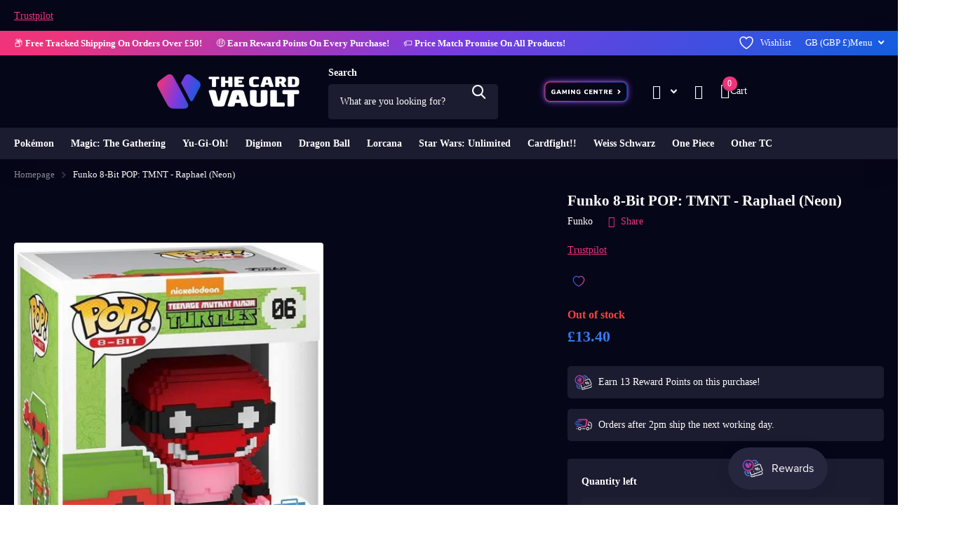

--- FILE ---
content_type: text/html; charset=utf-8
request_url: https://thecardvault.co.uk/products/funko-8-bit-pop-tmnt-raphael-neon
body_size: 85544
content:
<!doctype html>
<html
  lang="en"
  data-theme="xtra"
  dir="ltr"
  class="no-js "
>
  <head>
    <script>
(() => {
  try {
    var e,
      t = navigator.userAgent,
      r = 0,
      n = (e, t, r) => e.setAttribute(t, r),
      s = (e, t) => e.removeAttribute(t),
      d = "tagName",
      o = "forEach",
      a = "indexOf",
      i = location.href.includes("nonopt=1") || (navigator.platform[a]("x86_64") > -1 && 0 > t[a]("CrOS")) || t[a]("power") > -1 || t[a]("rix") > -1;
      !i && (document.documentElement.classList.add("mainopt"));
	  window.mainopt = i;
    let c = new MutationObserver((e) => {
      e[o](({ addedNodes: e }) => {
        e[o]((e) => {
          if (
            "SCRIPT" === e[d] &&
            ("web-pixels-manager-setup" === e.id ||
              e.innerHTML.includes('Shopify.theme') || (e.src.includes('smile-shopify-app') && i) || (e.src.includes('avada-') && i) || (e.innerHTML.includes('avada-')) && i)  &&
            1 === e.nodeType
          ) {
            if (e.src) {
              n(e, "d-src", e.src);
              s(e, "src");
            }
            if (e.type === 'module'){
              n(e, "dxt", 'module');
            };
            e.type = "load";
          }
        }),
          document.documentElement.classList.contains("xh") && c.disconnect();
      });
    });
    c.observe(document.documentElement, { childList: !0, subtree: !0 });
  } catch (i) {
    console.error("An error occurred:", i);
  }
})();	
</script>
<style id="xbgl">div:not(.xbg), section:not(.xbg), ifz:not(.xbg){background-image:none !important;}</style>
<script>
	var xllbp = 200,
		gfdl = 1e4,
		xllj = 1,
		xej = 0;
	class xls {
		constructor(e) {
			this.triggerEvents = e, this.eventOptions = {
				passive: !0
			}, this.userEventListener = this.tl.bind(this), this.ltgr, this.cslf, this.lslffd = 0, this.slfired = 0, this.slfire = 0, this.excluded_js = xej, this.xllj = xllj, this.xfonts = "undefined" != typeof xgft ? xgft : [], this.xstyles = [], this.xsts = {
				n: [],
				async: [],
				defer: [],
				lazy: []
			}, this.ajqrs = []
		}
		uea(e) {
			this.triggerEvents.forEach(t => window.addEventListener(t, e.userEventListener, e.eventOptions))
		}
		uer(e) {
			this.triggerEvents.forEach(t => window.removeEventListener(t, e.userEventListener, e.eventOptions))
		}
		tol() {
			"loading" === document.readyState ? document.addEventListener("DOMContentLoaded", this.lr.bind(this)) : this.lr()
		}
		tl() {
			this.uer(this), this.lslffd = 1, this.ahc("xh"), "loading" === document.readyState ? (document.addEventListener("DOMContentLoaded", this.lsr.bind(this)), this.slfire || document.addEventListener("DOMContentLoaded", this.lr.bind(this))) : (this.lsr(), this.slfire || this.lr())
		}
		async lsr() {
			this.cslf || (this.cslf = !0, this.rc(), document.getElementsByTagName("html")[0].setAttribute("data-css", this.xstyles.length), document.getElementsByTagName("html")[0].setAttribute("dcld", 0), this.prelss(this.xstyles), this.lsp())
		}
		async lsp() {
			setTimeout(function(e) {
				document.getElementsByTagName("html")[0].classList.contains("spl") ? e.lcc(e.xstyles) : e.lsp()
			}, 200, this)
		}
		async lr() {
			this.slfired || (this.slfired = !0, this.hel(), this.exedw(), this.rs(), this.ahc("xr"), "function" == typeof xeosj && xeosj(), this.prelss(this.xsts.n), this.prelss(this.xsts.defer), this.prelss(this.xsts.async), this.za(), this.zb(), await this.lss(this.xsts.n), await this.lss(this.xsts.defer), await this.lss(this.xsts.async), await this.edc(), await this.ewl(), window.dispatchEvent(new Event("xsts-loaded")), this.ahc("xst"), "function" == typeof xeoej && xeoej(), this.ltgr = setInterval(this.xtls, 500, this))
		}
		async xtls(e) {
			e.lslffd && (await e.lss(e.xsts.lazy), e.ahc("scld"), setTimeout(function(){e.ahc("scldl")}, 1000),clearInterval(e.ltgr))
		}
		ahc(e) {
			document.getElementsByTagName("html")[0].classList.add(e)
		}
		rs() {
			document.querySelectorAll("script[type=load]").forEach(e => {
				e.hasAttribute("d-src") ? e.hasAttribute("async") && !1 !== e.async ? this.xsts.async.push(e) : e.hasAttribute("defer") && !1 !== e.defer || "module" === e.getAttribute("dxt") ? this.xsts.defer.push(e) : this.xsts.n.push(e) : this.xsts.n.push(e)
			}), document.querySelectorAll("script[type=lload]").forEach(e => {
				this.xsts.lazy.push(e)
			})
		}
		rc() {
			document.querySelectorAll("link[d-href]").forEach(e => {
				this.xstyles.push(e)
			})
		}
		async es(e) {
			return await this.rpf(), new Promise(t => {
				let s = document.createElement("script"),
					a;
				[...e.attributes].forEach(e => {
					let t = e.nodeName;
					"type" !== t && "d-src" !== t && ("dxt" === t && (t = "type", a = e.nodeValue),  s.setAttribute(t, e.nodeValue))
				}), e.hasAttribute("d-src") ? (s.setAttribute("src", e.getAttribute("d-src")), s.addEventListener("load", t), s.addEventListener("error", t)) : (s.text = e.text, t()), null !== e.parentNode && e.parentNode.replaceChild(s, e)
			})
		}
		async ec(e) {
			var t;
			let s;
			return t = e, void((s = document.createElement("link")).href = t.getAttribute("d-href"), s.rel = "stylesheet", document.head.appendChild(s), t.parentNode.removeChild(t))
		}
		async lss(e) {
			let t = e.shift();
			return t ? (await this.es(t), this.lss(e)) : Promise.resolve()
		}
		async lcc(e) {
			let t = e.shift();
			return t ? (this.ec(t), this.lcc(e)) : "loaded"
		}
		async lfts(e) {
			var t = document.createDocumentFragment();
			e.forEach(e => {
				let s = document.createElement("link");
				s.href = e, s.rel = "stylesheet", t.appendChild(s)
			}), setTimeout(function() {
				document.head.appendChild(t)
			}, gfdl)
		}
		prelss(e) {
			var t = document.createDocumentFragment(),
				s = 0,
				a = this;
			[...e].forEach(i => {
				let r = i.getAttribute("d-src"),
					n = i.getAttribute("d-href");
				if (r) {
					let d = document.createElement("link");
					d.href = r, d.rel = "preload", d.as = "script", t.appendChild(d)
				} else if (n) {
					let l = document.createElement("link");
					l.href = n, l.rel = "preload", l.as = "style", s++, e.length == s && (l.dataset.last = 1), t.appendChild(l), l.onload = function() {
						fetch(this.href).then(e => e.blob()).then(e => {
							a.ucl()
						}).catch(e => {
							a.ucl()
						})
					}, l.onerror = function() {
						a.ucl()
					}
				}
			}), document.head.appendChild(t)
		}
		ucl() {
			document.getElementsByTagName("html")[0].setAttribute("dcld", parseInt(document.getElementsByTagName("html")[0].getAttribute("dcld")) + 1), document.getElementsByTagName("html")[0].getAttribute("data-css") == document.getElementsByTagName("html")[0].getAttribute("dcld") && document.getElementsByTagName("html")[0].classList.add("spl")
		}
		hel() {
			let e = {};

			function t(t, s) {
				! function(t) {
					function s(s) {
						return e[t].eventsToRewrite.indexOf(s) >= 0 ? "x" + s : s
					}
					e[t] || (e[t] = {
						originalFunctions: {
							add: t.addEventListener,
							remove: t.removeEventListener
						},
						eventsToRewrite: []
					}, t.addEventListener = function() {
						arguments[0] = s(arguments[0]), e[t].originalFunctions.add.apply(t, arguments)
					}, t.removeEventListener = function() {
						arguments[0] = s(arguments[0]), e[t].originalFunctions.remove.apply(t, arguments)
					})
				}(t), e[t].eventsToRewrite.push(s)
			}

			function s(e, t) {
				let s = e[t];
				Object.defineProperty(e, t, {
					get: () => s || function() {},
					set(a) {
						e["y" + t] = s = a
					}
				})
			}
			t(document, "DOMContentLoaded"), t(window, "DOMContentLoaded"), t(window, "load"), t(window, "pageshow"), t(document, "readystatechange"), s(document, "onreadystatechange"), s(window, "onload"), s(window, "onpageshow")
		}
		hj(e) {
			let t = window.jQuery;
			Object.defineProperty(window, "jQuery", {
				get: () => t,
				set(s) {
					if (s && s.fn && !e.ajqrs.includes(s)) {
						s.fn.ready = s.fn.init.prototype.ready = function(t) {
							if (void 0 !== t) return e.slfired ? e.domReadyFired ? t.bind(document)(s) : document.addEventListener("xDOMContentLoaded", () => t.bind(document)(s)) : t.bind(document)(s), s(document)
						};
						let a = s.fn.on;
						s.fn.on = s.fn.init.prototype.on = function() {
							if ("ready" == arguments[0]) {
								if (this[0] !== document) return a.apply(this, arguments), this;
								arguments[1].bind(document)(s)
							}
							if (this[0] === window) {
								function e(e) {
									return e.split(" ").map(e => "load" === e || 0 === e.indexOf("load.") ? "xjld" : e).join(" ")
								}
								"string" == typeof arguments[0] || arguments[0] instanceof String ? arguments[0] = e(arguments[0]) : "object" == typeof arguments[0] && Object.keys(arguments[0]).forEach(t => {
									Object.assign(arguments[0], {
										[e(t)]: arguments[0][t]
									})[t]
								})
							}
							return a.apply(this, arguments), this
						}, e.ajqrs.push(s)
					}
					t = s
				}
			})
		}
		async edc() {
			this.domReadyFired = !0, await this.rpf(), document.dispatchEvent(new Event("xDOMContentLoaded")), await this.rpf(), window.dispatchEvent(new Event("xDOMContentLoaded")), await this.rpf(), document.dispatchEvent(new Event("xreadystatechange")), await this.rpf(), document.yonreadystatechange && document.yonreadystatechange()
		}
		async ewl() {
			await this.rpf(), setTimeout(function() {
				window.dispatchEvent(new Event("xload"))
			}, 100), await this.rpf(), window.yonload && window.yonload(), await this.rpf(), this.ajqrs.forEach(e => e(window).trigger("xjld")), window.dispatchEvent(new Event("xps")), await this.rpf(), window.yonpageshow && window.yonpageshow()
		}
		exedw() {
			let e = new Map;
			document.write = document.writeln = function(t) {
				let s = document.currentScript,
					a = document.createRange(),
					i = s.parentElement,
					r = e.get(s);
				void 0 === r && (r = s.nextSibling, e.set(s, r));
				let n = document.createDocumentFragment();
				a.setStart(n, 0), n.appendChild(a.createContextualFragment(t)), i.insertBefore(n, r)
			}
		}
		async rpf() {
			return new Promise(e => requestAnimationFrame(e))
		}
		static et() {
			let e = new xls(["keydown", "mousemove", "touchmove", "touchstart", "touchend", "wheel"]);
			e.lfts(e.xfonts), e.uea(e), e.excluded_js || e.hj(e), e.xllj || (e.slfire = 1, e.tol());
			let t = setInterval(function e(s) {
				null != document.body && (document.body.getBoundingClientRect().top < -30 && s.tl(), clearInterval(t))
			}, 500, e)
		}	
		static ur() {
			let e = new xls(["keydown", "mousemove", "touchmove", "touchstart", "touchend", "wheel"]);
			e.lfts(e.xfonts), e.uea(e), e.excluded_js || e.hj(e), e.xllj || (e.slfire = 1, e.tol());
			e.tl();
		}
        
		za() {
			document.querySelectorAll(".analytics").forEach(function(e) {
				trekkie.integrations = !1;
				var t = document.createElement("script");
				t.innerHTML = e.innerHTML, e.parentNode.insertBefore(t, e.nextSibling), e.parentNode.removeChild(e)
			})
		}
		zb() {
			document.querySelectorAll(".boomerang").forEach(function(e) {
				window.BOOMR.version = !1;
				var t = document.createElement("script");
				t.innerHTML = e.innerHTML, e.parentNode.insertBefore(t, e.nextSibling), e.parentNode.removeChild(e)
			})
			setTimeout(function() {
				document.querySelectorAll(".rcss").forEach(function(a) {
					a.remove();
				});
			}, 8000);
		}
        
	}
	setTimeout(function() {
		xls.et();
	},1000);
</script>
        <!-- Google Tag Manager -->
    <script type="load">
      (function (w, d, s, l, i) {
        w[l] = w[l] || [];
        w[l].push({ 'gtm.start': new Date().getTime(), event: 'gtm.js' });
        var f = d.getElementsByTagName(s)[0],
          j = d.createElement(s),
          dl = l != 'dataLayer' ? '&l=' + l : '';
        j.async = true;
        j.src = 'https://www.googletagmanager.com/gtm.js?id=' + i + dl;
        f.parentNode.insertBefore(j, f);
      })(window, document, 'script', 'dataLayer', 'GTM-TZSJFPW');
    </script>
    <!-- End Google Tag Manager -->
    <meta charset="utf-8">
    <meta http-equiv="x-ua-compatible" content="ie=edge">
    <title>
      Funko 8-Bit POP: TMNT - Raphael (Neon)
       &ndash; The Card Vault
    </title><meta name="description" content="This 8-Bit Raphael POP! Character Joins The TMNT Range. 8-Bit Raphael is a new addition to the ever growing POP range. Each character stands around 9 cm tall and comes packed in an illustrated windowed box."><meta name="theme-color" content="">
    <meta name="MobileOptimized" content="320">
    <meta name="HandheldFriendly" content="true">
    <meta
      name="viewport"
      content="width=device-width, initial-scale=1, minimum-scale=1, maximum-scale=5, viewport-fit=cover, shrink-to-fit=no"
    >
    <meta name="format-detection" content="telephone=no">
    <meta name="msapplication-config" content="//thecardvault.co.uk/cdn/shop/t/93/assets/browserconfig.xml?v=52024572095365081671760651311">
    <link rel="canonical" href="https://thecardvault.co.uk/products/funko-8-bit-pop-tmnt-raphael-neon">
    <link rel="preconnect" href="https://fonts.shopifycdn.com" crossorigin><link rel="preload" as="style" href="//thecardvault.co.uk/cdn/shop/t/93/assets/screen.css?v=6672600021305770931760651408">
    <link rel="preload" as="style" href="//thecardvault.co.uk/cdn/shop/t/93/assets/theme-xtra.css?v=93573482502964324901760651410">
    <link rel="preload" as="style" href="//thecardvault.co.uk/cdn/shop/t/93/assets/screen-settings.css?v=182945783772737741121762246438">
    
    <link rel="preload" as="font" href="//thecardvault.co.uk/cdn/fonts/nunito_sans/nunitosans_n7.25d963ed46da26098ebeab731e90d8802d989fa5.woff2" type="font/woff2" crossorigin>
    <link rel="preload" as="font" href="//thecardvault.co.uk/cdn/fonts/nunito_sans/nunitosans_n4.0276fe080df0ca4e6a22d9cb55aed3ed5ba6b1da.woff2" type="font/woff2" crossorigin>
<link rel="preload" as="font" href="//thecardvault.co.uk/cdn/shop/t/93/assets/xtra.woff2?v=74598006880499421301760651416" crossorigin>
    
    <link href="//thecardvault.co.uk/cdn/shop/t/93/assets/screen.css?v=6672600021305770931760651408" rel="stylesheet" type="text/css" media="screen" />
    <link href="//thecardvault.co.uk/cdn/shop/t/93/assets/theme-xtra.css?v=93573482502964324901760651410" rel="stylesheet" type="text/css" media="screen" />
    <link href="//thecardvault.co.uk/cdn/shop/t/93/assets/screen-settings.css?v=182945783772737741121762246438" rel="stylesheet" type="text/css" media="screen" />
    <noscript><link rel="stylesheet" href="//thecardvault.co.uk/cdn/shop/t/93/assets/async-menu.css?v=175266090567059772481760651300"></noscript><link href="//thecardvault.co.uk/cdn/shop/t/93/assets/page-product.css?v=157979144432134278971760651397" rel="stylesheet" media="screen">
<link rel="icon" href="//thecardvault.co.uk/cdn/shop/files/The_Card_Vault_Favicon_512.png?crop=center&height=32&v=1758660673&width=32" type="image/png">
      <link rel="mask-icon" href="safari-pinned-tab.svg" color="#333333">
      <link rel="apple-touch-icon" href="apple-touch-icon.png"><script>
      document.documentElement.classList.remove('no-js');
      document.documentElement.classList.add('js');
    </script>
    <meta name="msapplication-config" content="//thecardvault.co.uk/cdn/shop/t/93/assets/browserconfig.xml?v=52024572095365081671760651311">
<meta property="og:title" content="Funko 8-Bit POP: TMNT - Raphael (Neon)">
<meta property="og:type" content="product">
<meta property="og:description" content="This 8-Bit Raphael POP! Character Joins The TMNT Range. 8-Bit Raphael is a new addition to the ever growing POP range. Each character stands around 9 cm tall and comes packed in an illustrated windowed box.">
<meta property="og:site_name" content="The Card Vault">
<meta property="og:url" content="https://thecardvault.co.uk/products/funko-8-bit-pop-tmnt-raphael-neon">

  
  <meta property="product:price:amount" content="£13.40">
  <meta property="og:price:amount" content="£13.40">
  <meta property="og:price:currency" content="GBP">
  <meta property="og:availability" content="out of stock" />

<meta property="og:image" content="//thecardvault.co.uk/cdn/shop/files/funko-8-bit-pop-tmnt-raphael-neon-the-card-vault.jpg?crop=center&height=500&v=1757680212&width=600">

<meta name="twitter:title" content="Funko 8-Bit POP: TMNT - Raphael (Neon)">
<meta name="twitter:description" content="This 8-Bit Raphael POP! Character Joins The TMNT Range. 8-Bit Raphael is a new addition to the ever growing POP range. Each character stands around 9 cm tall and comes packed in an illustrated windowed box.">
<meta name="twitter:site" content="The Card Vault">

  <meta name="twitter:card" content="//thecardvault.co.uk/cdn/shop/files/TCV_LOGO_HORIZONTAL_GAP.png?v=1727686063">

<meta property="twitter:image" content="//thecardvault.co.uk/cdn/shop/files/funko-8-bit-pop-tmnt-raphael-neon-the-card-vault.jpg?crop=center&height=500&v=1757680212&width=600">
<script type="application/ld+json">
  [
      {
        "@context": "http://schema.org",
        "@type": "Product",
        "name": "Funko 8-Bit POP: TMNT - Raphael (Neon)",
        "url": "https://thecardvault.co.uk/products/funko-8-bit-pop-tmnt-raphael-neon","brand": { "@type": "Brand", "name": "Funko" },"description": "\nThis 8-Bit Raphael POP! Character Joins The TMNT Range. 8-Bit Raphael is a new addition to the ever growing POP range. Each character stands around 9 cm tall and comes packed in an illustrated windowed box.","image": "//thecardvault.co.uk/cdn/shop/files/funko-8-bit-pop-tmnt-raphael-neon-the-card-vault.jpg?crop=center&height=500&v=1757680212&width=600","gtin8": "889698250146","sku": "889698250146","offers": {
          "@type": "Offer",
          "price": "13.4",
          "url": "https://thecardvault.co.uk/products/funko-8-bit-pop-tmnt-raphael-neon",
          "priceValidUntil": "2027-01-18",
          "priceCurrency": "GBP"}
        
      },
    {
      "@context": "http://schema.org/",
      "@type": "Organization",
      "url": "https://thecardvault.co.uk/products/funko-8-bit-pop-tmnt-raphael-neon",
      "name": "The Card Vault",
      "legalName": "The Card Vault",
      "description": "This 8-Bit Raphael POP! Character Joins The TMNT Range. 8-Bit Raphael is a new addition to the ever growing POP range. Each character stands around 9 cm tall and comes packed in an illustrated windowed box.","logo": "//thecardvault.co.uk/cdn/shop/files/TCV_LOGO_HORIZONTAL_GAP.png?v=1727686063",
        "image": "//thecardvault.co.uk/cdn/shop/files/TCV_LOGO_HORIZONTAL_GAP.png?v=1727686063","contactPoint": {
        "@type": "ContactPoint",
        "contactType": "Customer service",
        "telephone": "0141 280 0375"
      },
      "address": {
        "@type": "PostalAddress",
        "streetAddress": "37 Bath Street, Lower Ground Floor",
        "addressLocality": "Glasgow",
        "postalCode": "G2 1HW",
        "addressCountry": "GB"
      }
    },
    {
      "@context": "http://schema.org",
      "@type": "WebSite",
      "url": "https://thecardvault.co.uk/products/funko-8-bit-pop-tmnt-raphael-neon",
      "name": "The Card Vault",
      "description": "This 8-Bit Raphael POP! Character Joins The TMNT Range. 8-Bit Raphael is a new addition to the ever growing POP range. Each character stands around 9 cm tall and comes packed in an illustrated windowed box.",
      "author": [
        {
          "@type": "Organization",
          "url": "https://www.someoneyouknow.online",
          "name": "Someoneyouknow",
          "address": {
            "@type": "PostalAddress",
            "streetAddress": "Wilhelminaplein 25",
            "addressLocality": "Eindhoven",
            "addressRegion": "NB",
            "postalCode": "5611 HG",
            "addressCountry": "NL"
          }
        }
      ]
    }
  ]
</script>


      <script type="load">window.performance && window.performance.mark && window.performance.mark('shopify.content_for_header.start');</script><meta name="google-site-verification" content="0ALdieCFMUtwyiL_BeJ1pG2uYQkL5O0WR2oQvhfPgp8">
<meta name="facebook-domain-verification" content="vyhbvh614fou4lz8wirnb7led1l032">
<meta id="shopify-digital-wallet" name="shopify-digital-wallet" content="/53002436801/digital_wallets/dialog">
<meta name="shopify-checkout-api-token" content="09bb73a0b7117741156f4d8c7b86b0f5">
<meta id="in-context-paypal-metadata" data-shop-id="53002436801" data-venmo-supported="false" data-environment="production" data-locale="en_US" data-paypal-v4="true" data-currency="GBP">
<link rel="alternate" hreflang="x-default" href="https://thecardvault.co.uk/products/funko-8-bit-pop-tmnt-raphael-neon">
<link rel="alternate" hreflang="en-US" href="https://thecardvault.co.uk/en-us/products/funko-8-bit-pop-tmnt-raphael-neon">
<link rel="alternate" hreflang="en-CA" href="https://thecardvault.co.uk/en-ca/products/funko-8-bit-pop-tmnt-raphael-neon">
<link rel="alternate" hreflang="fr-CA" href="https://thecardvault.co.uk/fr-ca/products/funko-8-bit-pop-tmnt-raphael-neon">
<link rel="alternate" hreflang="en-KW" href="https://thecardvault.co.uk/en-kw/products/funko-8-bit-pop-tmnt-raphael-neon">
<link rel="alternate" hreflang="en-FR" href="https://thecardvault.co.uk/en-fr/products/funko-8-bit-pop-tmnt-raphael-neon">
<link rel="alternate" hreflang="en-AU" href="https://thecardvault.co.uk/en-au/products/funko-8-bit-pop-tmnt-raphael-neon">
<link rel="alternate" hreflang="en-JP" href="https://thecardvault.co.uk/en-jp/products/funko-8-bit-pop-tmnt-raphael-neon">
<link rel="alternate" hreflang="en-DE" href="https://thecardvault.co.uk/en-de/products/funko-8-bit-pop-tmnt-raphael-neon">
<link rel="alternate" hreflang="en-PT" href="https://thecardvault.co.uk/en-pt/products/funko-8-bit-pop-tmnt-raphael-neon">
<link rel="alternate" hreflang="en-ES" href="https://thecardvault.co.uk/en-es/products/funko-8-bit-pop-tmnt-raphael-neon">
<link rel="alternate" hreflang="en-GB" href="https://thecardvault.co.uk/products/funko-8-bit-pop-tmnt-raphael-neon">
<link rel="alternate" type="application/json+oembed" href="https://thecardvault.co.uk/products/funko-8-bit-pop-tmnt-raphael-neon.oembed">
<script type="load" d-src="/checkouts/internal/preloads.js?locale=en-GB"></script>
<link rel="preconnect" href="https://shop.app" crossorigin="anonymous">
<script type="lload" d-src="https://shop.app/checkouts/internal/preloads.js?locale=en-GB&shop_id=53002436801" crossorigin="anonymous"></script>
<script id="apple-pay-shop-capabilities" type="application/json">{"shopId":53002436801,"countryCode":"GB","currencyCode":"GBP","merchantCapabilities":["supports3DS"],"merchantId":"gid:\/\/shopify\/Shop\/53002436801","merchantName":"The Card Vault","requiredBillingContactFields":["postalAddress","email"],"requiredShippingContactFields":["postalAddress","email"],"shippingType":"shipping","supportedNetworks":["visa","maestro","masterCard","amex","discover","elo"],"total":{"type":"pending","label":"The Card Vault","amount":"1.00"},"shopifyPaymentsEnabled":true,"supportsSubscriptions":true}</script>
<script id="shopify-features" type="application/json">{"accessToken":"09bb73a0b7117741156f4d8c7b86b0f5","betas":["rich-media-storefront-analytics"],"domain":"thecardvault.co.uk","predictiveSearch":true,"shopId":53002436801,"locale":"en"}</script>
<script type="load">var Shopify = Shopify || {};
Shopify.shop = "thecardvaultstore.myshopify.com";
Shopify.locale = "en";
Shopify.currency = {"active":"GBP","rate":"1.0"};
Shopify.country = "GB";
Shopify.theme = {"name":"Speed of Xtra 6.1.0 - Refresh","id":154347405550,"schema_name":"Xtra","schema_version":"6.1.0","theme_store_id":1609,"role":"main"};
Shopify.theme.handle = "null";
Shopify.theme.style = {"id":null,"handle":null};
Shopify.cdnHost = "thecardvault.co.uk/cdn";
Shopify.routes = Shopify.routes || {};
Shopify.routes.root = "/";</script>
<script dxt="module" type="load">!function(o){(o.Shopify=o.Shopify||{}).modules=!0}(window);</script>
<script>!function(o){function n(){var o=[];function n(){o.push(Array.prototype.slice.apply(arguments))}return n.q=o,n}var t=o.Shopify=o.Shopify||{};t.loadFeatures=n(),t.autoloadFeatures=n()}(window);</script>
<script type="load">
  window.ShopifyPay = window.ShopifyPay || {};
  window.ShopifyPay.apiHost = "shop.app\/pay";
  window.ShopifyPay.redirectState = null;
</script>
<script id="shop-js-analytics" type="application/json">{"pageType":"product"}</script>
<script type="load" dxt="module" d-src="//thecardvault.co.uk/cdn/shopifycloud/shop-js/modules/v2/client.init-shop-cart-sync_C5BV16lS.en.esm.js"></script>
<script type="load" dxt="module" d-src="//thecardvault.co.uk/cdn/shopifycloud/shop-js/modules/v2/chunk.common_CygWptCX.esm.js"></script>
<script dxt="module" type="load">
  await import("//thecardvault.co.uk/cdn/shopifycloud/shop-js/modules/v2/client.init-shop-cart-sync_C5BV16lS.en.esm.js");
await import("//thecardvault.co.uk/cdn/shopifycloud/shop-js/modules/v2/chunk.common_CygWptCX.esm.js");

  window.Shopify.SignInWithShop?.initShopCartSync?.({"fedCMEnabled":true,"windoidEnabled":true});

</script>
<script type="load">
  window.Shopify = window.Shopify || {};
  if (!window.Shopify.featureAssets) window.Shopify.featureAssets = {};
  window.Shopify.featureAssets['shop-js'] = {"shop-cart-sync":["modules/v2/client.shop-cart-sync_ZFArdW7E.en.esm.js","modules/v2/chunk.common_CygWptCX.esm.js"],"init-fed-cm":["modules/v2/client.init-fed-cm_CmiC4vf6.en.esm.js","modules/v2/chunk.common_CygWptCX.esm.js"],"shop-button":["modules/v2/client.shop-button_tlx5R9nI.en.esm.js","modules/v2/chunk.common_CygWptCX.esm.js"],"shop-cash-offers":["modules/v2/client.shop-cash-offers_DOA2yAJr.en.esm.js","modules/v2/chunk.common_CygWptCX.esm.js","modules/v2/chunk.modal_D71HUcav.esm.js"],"init-windoid":["modules/v2/client.init-windoid_sURxWdc1.en.esm.js","modules/v2/chunk.common_CygWptCX.esm.js"],"shop-toast-manager":["modules/v2/client.shop-toast-manager_ClPi3nE9.en.esm.js","modules/v2/chunk.common_CygWptCX.esm.js"],"init-shop-email-lookup-coordinator":["modules/v2/client.init-shop-email-lookup-coordinator_B8hsDcYM.en.esm.js","modules/v2/chunk.common_CygWptCX.esm.js"],"init-shop-cart-sync":["modules/v2/client.init-shop-cart-sync_C5BV16lS.en.esm.js","modules/v2/chunk.common_CygWptCX.esm.js"],"avatar":["modules/v2/client.avatar_BTnouDA3.en.esm.js"],"pay-button":["modules/v2/client.pay-button_FdsNuTd3.en.esm.js","modules/v2/chunk.common_CygWptCX.esm.js"],"init-customer-accounts":["modules/v2/client.init-customer-accounts_DxDtT_ad.en.esm.js","modules/v2/client.shop-login-button_C5VAVYt1.en.esm.js","modules/v2/chunk.common_CygWptCX.esm.js","modules/v2/chunk.modal_D71HUcav.esm.js"],"init-shop-for-new-customer-accounts":["modules/v2/client.init-shop-for-new-customer-accounts_ChsxoAhi.en.esm.js","modules/v2/client.shop-login-button_C5VAVYt1.en.esm.js","modules/v2/chunk.common_CygWptCX.esm.js","modules/v2/chunk.modal_D71HUcav.esm.js"],"shop-login-button":["modules/v2/client.shop-login-button_C5VAVYt1.en.esm.js","modules/v2/chunk.common_CygWptCX.esm.js","modules/v2/chunk.modal_D71HUcav.esm.js"],"init-customer-accounts-sign-up":["modules/v2/client.init-customer-accounts-sign-up_CPSyQ0Tj.en.esm.js","modules/v2/client.shop-login-button_C5VAVYt1.en.esm.js","modules/v2/chunk.common_CygWptCX.esm.js","modules/v2/chunk.modal_D71HUcav.esm.js"],"shop-follow-button":["modules/v2/client.shop-follow-button_Cva4Ekp9.en.esm.js","modules/v2/chunk.common_CygWptCX.esm.js","modules/v2/chunk.modal_D71HUcav.esm.js"],"checkout-modal":["modules/v2/client.checkout-modal_BPM8l0SH.en.esm.js","modules/v2/chunk.common_CygWptCX.esm.js","modules/v2/chunk.modal_D71HUcav.esm.js"],"lead-capture":["modules/v2/client.lead-capture_Bi8yE_yS.en.esm.js","modules/v2/chunk.common_CygWptCX.esm.js","modules/v2/chunk.modal_D71HUcav.esm.js"],"shop-login":["modules/v2/client.shop-login_D6lNrXab.en.esm.js","modules/v2/chunk.common_CygWptCX.esm.js","modules/v2/chunk.modal_D71HUcav.esm.js"],"payment-terms":["modules/v2/client.payment-terms_CZxnsJam.en.esm.js","modules/v2/chunk.common_CygWptCX.esm.js","modules/v2/chunk.modal_D71HUcav.esm.js"]};
</script>
<script type="load">(function() {
  var isLoaded = false;
  function asyncLoad() {
    if (isLoaded) return;
    isLoaded = true;
    var urls = ["https:\/\/ecommplugins-scripts.trustpilot.com\/v2.1\/js\/header.min.js?settings=eyJrZXkiOiJidW1wNEZPdW9kRnFIaGVlIiwicyI6InNrdSJ9\u0026v=2.5\u0026shop=thecardvaultstore.myshopify.com","https:\/\/ecommplugins-trustboxsettings.trustpilot.com\/thecardvaultstore.myshopify.com.js?settings=1725089210936\u0026shop=thecardvaultstore.myshopify.com","https:\/\/widget.trustpilot.com\/bootstrap\/v5\/tp.widget.sync.bootstrap.min.js?shop=thecardvaultstore.myshopify.com","https:\/\/seo.apps.avada.io\/scripttag\/avada-seo-installed.js?shop=thecardvaultstore.myshopify.com","https:\/\/schemaplusfiles.s3.amazonaws.com\/loader.min.js?shop=thecardvaultstore.myshopify.com","https:\/\/omnisnippet1.com\/platforms\/shopify.js?source=scriptTag\u0026v=2025-05-15T12\u0026shop=thecardvaultstore.myshopify.com"];
    for (var i = 0; i < urls.length; i++) {
      var s = document.createElement('script');
      s.type = 'text/javascript';
      s.async = true;
      s.src = urls[i];
      var x = document.getElementsByTagName('script')[0];
      x.parentNode.insertBefore(s, x);
    }
  };
  if(window.attachEvent) {
    window.attachEvent('onload', asyncLoad);
  } else {
    window.addEventListener('xDOMContentLoaded', asyncLoad, false);
  }
})();</script>
<script id="__st">var __st={"a":53002436801,"offset":0,"reqid":"567aed19-8169-4d31-a6a9-d66d3c82f486-1768681708","pageurl":"thecardvault.co.uk\/products\/funko-8-bit-pop-tmnt-raphael-neon","u":"0281251b98fd","p":"product","rtyp":"product","rid":7601685004526};</script>
<script type="load">window.ShopifyPaypalV4VisibilityTracking = true;</script>
<script id="captcha-bootstrap">!function(){'use strict';const t='contact',e='account',n='new_comment',o=[[t,t],['blogs',n],['comments',n],[t,'customer']],c=[[e,'customer_login'],[e,'guest_login'],[e,'recover_customer_password'],[e,'create_customer']],r=t=>t.map((([t,e])=>`form[action*='/${t}']:not([data-nocaptcha='true']) input[name='form_type'][value='${e}']`)).join(','),a=t=>()=>t?[...document.querySelectorAll(t)].map((t=>t.form)):[];function s(){const t=[...o],e=r(t);return a(e)}const i='password',u='form_key',d=['recaptcha-v3-token','g-recaptcha-response','h-captcha-response',i],f=()=>{try{return window.sessionStorage}catch{return}},m='__shopify_v',_=t=>t.elements[u];function p(t,e,n=!1){try{const o=window.sessionStorage,c=JSON.parse(o.getItem(e)),{data:r}=function(t){const{data:e,action:n}=t;return t[m]||n?{data:e,action:n}:{data:t,action:n}}(c);for(const[e,n]of Object.entries(r))t.elements[e]&&(t.elements[e].value=n);n&&o.removeItem(e)}catch(o){console.error('form repopulation failed',{error:o})}}const l='form_type',E='cptcha';function T(t){t.dataset[E]=!0}const w=window,h=w.document,L='Shopify',v='ce_forms',y='captcha';let A=!1;((t,e)=>{const n=(g='f06e6c50-85a8-45c8-87d0-21a2b65856fe',I='https://cdn.shopify.com/shopifycloud/storefront-forms-hcaptcha/ce_storefront_forms_captcha_hcaptcha.v1.5.2.iife.js',D={infoText:'Protected by hCaptcha',privacyText:'Privacy',termsText:'Terms'},(t,e,n)=>{const o=w[L][v],c=o.bindForm;if(c)return c(t,g,e,D).then(n);var r;o.q.push([[t,g,e,D],n]),r=I,A||(h.body.append(Object.assign(h.createElement('script'),{id:'captcha-provider',async:!0,src:r})),A=!0)});var g,I,D;w[L]=w[L]||{},w[L][v]=w[L][v]||{},w[L][v].q=[],w[L][y]=w[L][y]||{},w[L][y].protect=function(t,e){n(t,void 0,e),T(t)},Object.freeze(w[L][y]),function(t,e,n,w,h,L){const[v,y,A,g]=function(t,e,n){const i=e?o:[],u=t?c:[],d=[...i,...u],f=r(d),m=r(i),_=r(d.filter((([t,e])=>n.includes(e))));return[a(f),a(m),a(_),s()]}(w,h,L),I=t=>{const e=t.target;return e instanceof HTMLFormElement?e:e&&e.form},D=t=>v().includes(t);t.addEventListener('submit',(t=>{const e=I(t);if(!e)return;const n=D(e)&&!e.dataset.hcaptchaBound&&!e.dataset.recaptchaBound,o=_(e),c=g().includes(e)&&(!o||!o.value);(n||c)&&t.preventDefault(),c&&!n&&(function(t){try{if(!f())return;!function(t){const e=f();if(!e)return;const n=_(t);if(!n)return;const o=n.value;o&&e.removeItem(o)}(t);const e=Array.from(Array(32),(()=>Math.random().toString(36)[2])).join('');!function(t,e){_(t)||t.append(Object.assign(document.createElement('input'),{type:'hidden',name:u})),t.elements[u].value=e}(t,e),function(t,e){const n=f();if(!n)return;const o=[...t.querySelectorAll(`input[type='${i}']`)].map((({name:t})=>t)),c=[...d,...o],r={};for(const[a,s]of new FormData(t).entries())c.includes(a)||(r[a]=s);n.setItem(e,JSON.stringify({[m]:1,action:t.action,data:r}))}(t,e)}catch(e){console.error('failed to persist form',e)}}(e),e.submit())}));const S=(t,e)=>{t&&!t.dataset[E]&&(n(t,e.some((e=>e===t))),T(t))};for(const o of['focusin','change'])t.addEventListener(o,(t=>{const e=I(t);D(e)&&S(e,y())}));const B=e.get('form_key'),M=e.get(l),P=B&&M;t.addEventListener('xDOMContentLoaded',(()=>{const t=y();if(P)for(const e of t)e.elements[l].value===M&&p(e,B);[...new Set([...A(),...v().filter((t=>'true'===t.dataset.shopifyCaptcha))])].forEach((e=>S(e,t)))}))}(h,new URLSearchParams(w.location.search),n,t,e,['guest_login'])})(!0,!0)}();</script>
<script integrity="sha256-4kQ18oKyAcykRKYeNunJcIwy7WH5gtpwJnB7kiuLZ1E=" data-source-attribution="shopify.loadfeatures" type="load" d-src="//thecardvault.co.uk/cdn/shopifycloud/storefront/assets/storefront/load_feature-a0a9edcb.js" crossorigin="anonymous"></script>
<script crossorigin="anonymous" type="load" d-src="//thecardvault.co.uk/cdn/shopifycloud/storefront/assets/shopify_pay/storefront-65b4c6d7.js?v=20250812"></script>
<script data-source-attribution="shopify.dynamic_checkout.dynamic.init">var Shopify=Shopify||{};Shopify.PaymentButton=Shopify.PaymentButton||{isStorefrontPortableWallets:!0,init:function(){window.Shopify.PaymentButton.init=function(){};var t=document.createElement("script");t.src="https://thecardvault.co.uk/cdn/shopifycloud/portable-wallets/latest/portable-wallets.en.js",t.type="module",document.head.appendChild(t)}};
</script>
<script data-source-attribution="shopify.dynamic_checkout.buyer_consent">
  function portableWalletsHideBuyerConsent(e){var t=document.getElementById("shopify-buyer-consent"),n=document.getElementById("shopify-subscription-policy-button");t&&n&&(t.classList.add("hidden"),t.setAttribute("aria-hidden","true"),n.removeEventListener("click",e))}function portableWalletsShowBuyerConsent(e){var t=document.getElementById("shopify-buyer-consent"),n=document.getElementById("shopify-subscription-policy-button");t&&n&&(t.classList.remove("hidden"),t.removeAttribute("aria-hidden"),n.addEventListener("click",e))}window.Shopify?.PaymentButton&&(window.Shopify.PaymentButton.hideBuyerConsent=portableWalletsHideBuyerConsent,window.Shopify.PaymentButton.showBuyerConsent=portableWalletsShowBuyerConsent);
</script>
<script data-source-attribution="shopify.dynamic_checkout.cart.bootstrap">document.addEventListener("xDOMContentLoaded",(function(){function t(){return document.querySelector("shopify-accelerated-checkout-cart, shopify-accelerated-checkout")}if(t())Shopify.PaymentButton.init();else{new MutationObserver((function(e,n){t()&&(Shopify.PaymentButton.init(),n.disconnect())})).observe(document.body,{childList:!0,subtree:!0})}}));
</script>
<link id="shopify-accelerated-checkout-styles" rel="stylesheet" media="screen" href="https://thecardvault.co.uk/cdn/shopifycloud/portable-wallets/latest/accelerated-checkout-backwards-compat.css" crossorigin="anonymous">
<style id="shopify-accelerated-checkout-cart">
        #shopify-buyer-consent {
  margin-top: 1em;
  display: inline-block;
  width: 100%;
}

#shopify-buyer-consent.hidden {
  display: none;
}

#shopify-subscription-policy-button {
  background: none;
  border: none;
  padding: 0;
  text-decoration: underline;
  font-size: inherit;
  cursor: pointer;
}

#shopify-subscription-policy-button::before {
  box-shadow: none;
}

      </style>

<script type="load">window.performance && window.performance.mark && window.performance.mark('shopify.content_for_header.end');</script>
      <script>var trekkie=[];trekkie.integrations=!0;window.BOOMR={},window.BOOMR.version=true;</script><style>
#root .shopify-section-header #header-inner,
nav[id="nav-top"] {
    max-width: 1280px !important;
    margin: 0 auto !important;
}
@media only screen and (min-width: 1001px) {
  #root #header-outer #nav > ul > li:not(.sub-static) > ul.wide {
    max-width: 1620px;
        margin: 0 auto;
    left: 0 !important;
    right: 0 !important;
    padding-left: 0 !important;
    padding-right: 0 !important;
  }
}
.rebuy-cart__checkout-button * {
font-size: 16px !important;
}
.last-stock-label {
    background: #f8a205 !important;
    color: #121224 !important;
}
</style>
<script>
(function(){
const COOKIE_ID = 'cookie-bar';
const widgetSelectors = [
'#trustpilot-gtm-floating-wrapper',
'#smile-ui-lite-container',
'iframe[src*="trustpilot"]',
'iframe[src*="smile"]'
];
function bringCookieToFront() {
const cookie = document.getElementById(COOKIE_ID);
if (!cookie) return;
// Move cookie bar to top-level
if (cookie.parentNode !== document.body) {
try { document.body.appendChild(cookie); } catch (e) {}
}
cookie.style.setProperty('position', 'fixed', 'important');
cookie.style.setProperty('z-index', '2147483647', 'important');
cookie.style.setProperty('left', '0', 'important');
cookie.style.setProperty('right', '0', 'important');
cookie.style.setProperty('bottom', '0', 'important');
cookie.style.setProperty('transform', 'none', 'important');
cookie.style.setProperty('will-change', 'transform', 'important');
cookie.style.setProperty('pointer-events', 'auto', 'important');
}
function lowerSpecificWidgets() {
document.querySelectorAll(widgetSelectors.join(',')).forEach(el => {
if (el.id === COOKIE_ID || (el.closest && el.closest('#' + COOKIE_ID))) return;
try {
el.style.setProperty('z-index', '90', 'important');
} catch (e) {}
});
}
function runAll() {
bringCookieToFront();
lowerSpecificWidgets();
}
if (document.readyState === 'loading') {
document.addEventListener('DOMContentLoaded', runAll);
} else {
runAll();
}
const mo = new MutationObserver(runAll);
mo.observe(document.documentElement || document.body, { childList: true, subtree: true });
setInterval(runAll, 1000);
})();
</script>
    <style data-shopify>
      :root {
      	--scheme-1:                      #060619;
      	--scheme-1_solid:                #060619;
      	--scheme-1_bg:                   var(--scheme-1);
      	--scheme-1_bg_dark:              #040411;
      	--scheme-1_bg_var:               var(--scheme-1_bg_dark);
      	--scheme-1_bg_secondary:         #1c1c30;
      	--scheme-1_fg:                   #ffffff;
      	--scheme-1_fg_sat:               #ffffff;
      	--scheme-1_title:                #ffffff;
      	--scheme-1_title_solid:          #ffffff;

      	--scheme-1_primary_btn_bg:       #f0347b;
      	--scheme-1_primary_btn_bg_dark:  #ee1365;
      	--scheme-1_primary_btn_fg:       #ffffff;
      	--scheme-1_secondary_btn_bg:     #115fe0;
      	--scheme-1_secondary_btn_bg_dark:#0e51bf;
      	--scheme-1_secondary_btn_fg:     #ffffff;
      	--scheme-1_tertiary_btn_bg:      #7a3be1;
      	--scheme-1_tertiary_btn_bg_dark: #6621d7;
      	--scheme-1_tertiary_btn_fg:      #ffffff;
      	--scheme-1_btn_bg:       		var(--scheme-1_primary_btn_bg);
      	--scheme-1_btn_bg_dark:  		var(--scheme-1_primary_btn_bg_dark);
      	--scheme-1_btn_fg:       		var(--scheme-1_primary_btn_fg);
      	--scheme-1_bd:                   #1c1c30;
      	--scheme-1_input_bg:             #1c1c30;
      	--scheme-1_input_fg:             #ffffff;
      	--scheme-1_input_pl:             #ffffff;
      	--scheme-1_accent:               #f0347b;
      	--scheme-1_accent_gradient:      linear-gradient(315deg, rgba(17, 95, 224, 1) 5%, rgba(122, 59, 225, 1) 50%, rgba(240, 52, 123, 1) 90%);
      	
      	--scheme-1_fg_brightness: 1; 
      	
      	}
      	[class*="palette-scheme-1"] select,
      	[class*="palette-scheme-1"] .bv_atual,
      	#root #content [class*="palette-scheme-1"] .f8sr select {
      	background-image: url("data:image/svg+xml,%3Csvg xmlns='http://www.w3.org/2000/svg' xml:space='preserve' style='enable-background:new 0 0 12.7 7.7' viewBox='0 0 12.7 7.7' fill='%23ffffff'%3E%3Cpath d='M.3.2c.4-.3.9-.3 1.2.1l4.7 5.3 5-5.3c.3-.3.9-.4 1.2 0 .3.3.4.9 0 1.2l-5.7 6c-.1.1-.3.2-.5.2s-.5-.1-.6-.3l-5.3-6C-.1 1.1-.1.5.3.2z'/%3E%3C/svg%3E");
      	}
      	
      	
      	[class*="palette-scheme-1"] select:focus,
      	#root #content [class*="palette-scheme-1"] .f8sr select:focus {
      	background-image: url("data:image/svg+xml,%3Csvg xmlns='http://www.w3.org/2000/svg' xml:space='preserve' style='enable-background:new 0 0 12.7 7.7' viewBox='0 0 12.7 7.7' fill='%23ffffff'%3E%3Cpath d='M12.4 7.5c-.4.3-.9.3-1.2-.1L6.5 2.1l-5 5.3c-.3.3-.9.4-1.2 0-.3-.3-.4-.9 0-1.2L6 .2c.1-.1.3-.2.5-.2.3 0 .5.1.6.3l5.3 6c.4.3.4.9 0 1.2z'/%3E%3C/svg%3E");
      	}
      	[class*="palette-scheme-1"], [data-active-content*="scheme-1"] {
      	--primary_bg:             var(--scheme-1_bg);
      	--bg_secondary:           var(--scheme-1_bg_secondary);
      	--primary_text:           var(--scheme-1_fg);
      	--primary_text_h:         var(--scheme-1_title);
      	--headings_text:          var(--primary_text_h);
      	--headings_text_solid:    var(--scheme-1_title_solid);
      	--primary_bg_btn:         var(--scheme-1_primary_btn_bg);
      	--primary_bg_btn_dark:    var(--scheme-1_primary_btn_bg_dark);
      	--primary_btn_text:       var(--scheme-1_primary_btn_fg);
      	--secondary_bg_btn:       var(--scheme-1_secondary_btn_bg);
      	--secondary_bg_btn_dark:  var(--scheme-1_secondary_btn_bg_dark);
      	--secondary_btn_text:     var(--scheme-1_secondary_btn_fg);
      	--tertiary_bg_btn:        var(--scheme-1_tertiary_btn_bg);
      	--tertiary_bg_btn_dark:   var(--scheme-1_tertiary_btn_bg_dark);
      	--tertiary_btn_text:      var(--scheme-1_tertiary_btn_fg);
      	--custom_input_bg:        var(--scheme-1_input_bg);
      	--custom_input_fg:        var(--scheme-1_input_fg);
      	--custom_input_pl:        var(--scheme-1_input_pl);
      	--custom_input_bd:        var(--scheme-1_bd);
      	--custom_bd:              var(--custom_input_bd);
      	--secondary_bg: 		  var(--primary_bg_btn);
      	--accent:                 var(--scheme-1_accent);
      	--accent_gradient:        var(--scheme-1_accent_gradient);
      	--primary_text_brightness:var(--scheme-1_fg_brightness);
      	}
      	
      :root {
      	--scheme-2:                      #0b1613;
      	--scheme-2_solid:                #0b1613;
      	--scheme-2_bg:                   var(--scheme-2);
      	--scheme-2_bg_dark:              #080f0d;
      	--scheme-2_bg_var:               var(--scheme-2_bg_dark);
      	--scheme-2_bg_secondary:         #8a8a9e;
      	--scheme-2_fg:                   #ffffff;
      	--scheme-2_fg_sat:               #ffffff;
      	--scheme-2_title:                #ffffff;
      	--scheme-2_title_solid:          #ffffff;

      	--scheme-2_primary_btn_bg:       #ffffff;
      	--scheme-2_primary_btn_bg_dark:  #ededed;
      	--scheme-2_primary_btn_fg:       #0b1613;
      	--scheme-2_secondary_btn_bg:     #fbea61;
      	--scheme-2_secondary_btn_bg_dark:#fae53e;
      	--scheme-2_secondary_btn_fg:     #000000;
      	--scheme-2_tertiary_btn_bg:      #000096;
      	--scheme-2_tertiary_btn_bg_dark: #000072;
      	--scheme-2_tertiary_btn_fg:      #ffffff;
      	--scheme-2_btn_bg:       		var(--scheme-2_primary_btn_bg);
      	--scheme-2_btn_bg_dark:  		var(--scheme-2_primary_btn_bg_dark);
      	--scheme-2_btn_fg:       		var(--scheme-2_primary_btn_fg);
      	--scheme-2_bd:                   #fafafa;
      	--scheme-2_input_bg:             #ffffff;
      	--scheme-2_input_fg:             #0b1613;
      	--scheme-2_input_pl:             #1c3830;
      	--scheme-2_accent:               #fbea61;
      	--scheme-2_accent_gradient:      #fbea61;
      	
      	--scheme-2_fg_brightness: 1; 
      	
      	}
      	[class*="palette-scheme-2"] select,
      	[class*="palette-scheme-2"] .bv_atual,
      	#root #content [class*="palette-scheme-2"] .f8sr select {
      	background-image: url("data:image/svg+xml,%3Csvg xmlns='http://www.w3.org/2000/svg' xml:space='preserve' style='enable-background:new 0 0 12.7 7.7' viewBox='0 0 12.7 7.7' fill='%230b1613'%3E%3Cpath d='M.3.2c.4-.3.9-.3 1.2.1l4.7 5.3 5-5.3c.3-.3.9-.4 1.2 0 .3.3.4.9 0 1.2l-5.7 6c-.1.1-.3.2-.5.2s-.5-.1-.6-.3l-5.3-6C-.1 1.1-.1.5.3.2z'/%3E%3C/svg%3E");
      	}
      	
      	
      	[class*="palette-scheme-2"] select:focus,
      	#root #content [class*="palette-scheme-2"] .f8sr select:focus {
      	background-image: url("data:image/svg+xml,%3Csvg xmlns='http://www.w3.org/2000/svg' xml:space='preserve' style='enable-background:new 0 0 12.7 7.7' viewBox='0 0 12.7 7.7' fill='%230b1613'%3E%3Cpath d='M12.4 7.5c-.4.3-.9.3-1.2-.1L6.5 2.1l-5 5.3c-.3.3-.9.4-1.2 0-.3-.3-.4-.9 0-1.2L6 .2c.1-.1.3-.2.5-.2.3 0 .5.1.6.3l5.3 6c.4.3.4.9 0 1.2z'/%3E%3C/svg%3E");
      	}
      	[class*="palette-scheme-2"], [data-active-content*="scheme-2"] {
      	--primary_bg:             var(--scheme-2_bg);
      	--bg_secondary:           var(--scheme-2_bg_secondary);
      	--primary_text:           var(--scheme-2_fg);
      	--primary_text_h:         var(--scheme-2_title);
      	--headings_text:          var(--primary_text_h);
      	--headings_text_solid:    var(--scheme-2_title_solid);
      	--primary_bg_btn:         var(--scheme-2_primary_btn_bg);
      	--primary_bg_btn_dark:    var(--scheme-2_primary_btn_bg_dark);
      	--primary_btn_text:       var(--scheme-2_primary_btn_fg);
      	--secondary_bg_btn:       var(--scheme-2_secondary_btn_bg);
      	--secondary_bg_btn_dark:  var(--scheme-2_secondary_btn_bg_dark);
      	--secondary_btn_text:     var(--scheme-2_secondary_btn_fg);
      	--tertiary_bg_btn:        var(--scheme-2_tertiary_btn_bg);
      	--tertiary_bg_btn_dark:   var(--scheme-2_tertiary_btn_bg_dark);
      	--tertiary_btn_text:      var(--scheme-2_tertiary_btn_fg);
      	--custom_input_bg:        var(--scheme-2_input_bg);
      	--custom_input_fg:        var(--scheme-2_input_fg);
      	--custom_input_pl:        var(--scheme-2_input_pl);
      	--custom_input_bd:        var(--scheme-2_bd);
      	--custom_bd:              var(--custom_input_bd);
      	--secondary_bg: 		  var(--primary_bg_btn);
      	--accent:                 var(--scheme-2_accent);
      	--accent_gradient:        var(--scheme-2_accent_gradient);
      	--primary_text_brightness:var(--scheme-2_fg_brightness);
      	}
      	
      :root {
      	--scheme-3:                      linear-gradient(0deg, rgba(18, 18, 36, 1), rgba(28, 28, 48, 1) 100%);
      	--scheme-3_solid:                #121224;
      	--scheme-3_bg:                   var(--scheme-3);
      	--scheme-3_bg_dark:              #0f0f1d;
      	--scheme-3_bg_var:               var(--scheme-3_bg_dark);
      	--scheme-3_bg_secondary:         #ffffff;
      	--scheme-3_fg:                   #ffffff;
      	--scheme-3_fg_sat:               #ffffff;
      	--scheme-3_title:                #ffffff;
      	--scheme-3_title_solid:          #ffffff;

      	--scheme-3_primary_btn_bg:       #8a8a9e;
      	--scheme-3_primary_btn_bg_dark:  #76768e;
      	--scheme-3_primary_btn_fg:       #ffffff;
      	--scheme-3_secondary_btn_bg:     #f0347b;
      	--scheme-3_secondary_btn_bg_dark:#ee1365;
      	--scheme-3_secondary_btn_fg:     #ffffff;
      	--scheme-3_tertiary_btn_bg:      #7a3be1;
      	--scheme-3_tertiary_btn_bg_dark: #6621d7;
      	--scheme-3_tertiary_btn_fg:      #ffffff;
      	--scheme-3_btn_bg:       		var(--scheme-3_primary_btn_bg);
      	--scheme-3_btn_bg_dark:  		var(--scheme-3_primary_btn_bg_dark);
      	--scheme-3_btn_fg:       		var(--scheme-3_primary_btn_fg);
      	--scheme-3_bd:                   #fafafa;
      	--scheme-3_input_bg:             #ffffff;
      	--scheme-3_input_fg:             #0b1613;
      	--scheme-3_input_pl:             #1c3830;
      	--scheme-3_accent:               #f0702c;
      	--scheme-3_accent_gradient:      #f0702c;
      	
      	--scheme-3_fg_brightness: 1; 
      	
      	}
      	[class*="palette-scheme-3"] select,
      	[class*="palette-scheme-3"] .bv_atual,
      	#root #content [class*="palette-scheme-3"] .f8sr select {
      	background-image: url("data:image/svg+xml,%3Csvg xmlns='http://www.w3.org/2000/svg' xml:space='preserve' style='enable-background:new 0 0 12.7 7.7' viewBox='0 0 12.7 7.7' fill='%230b1613'%3E%3Cpath d='M.3.2c.4-.3.9-.3 1.2.1l4.7 5.3 5-5.3c.3-.3.9-.4 1.2 0 .3.3.4.9 0 1.2l-5.7 6c-.1.1-.3.2-.5.2s-.5-.1-.6-.3l-5.3-6C-.1 1.1-.1.5.3.2z'/%3E%3C/svg%3E");
      	}
      	
      	
      	[class*="palette-scheme-3"] select:focus,
      	#root #content [class*="palette-scheme-3"] .f8sr select:focus {
      	background-image: url("data:image/svg+xml,%3Csvg xmlns='http://www.w3.org/2000/svg' xml:space='preserve' style='enable-background:new 0 0 12.7 7.7' viewBox='0 0 12.7 7.7' fill='%230b1613'%3E%3Cpath d='M12.4 7.5c-.4.3-.9.3-1.2-.1L6.5 2.1l-5 5.3c-.3.3-.9.4-1.2 0-.3-.3-.4-.9 0-1.2L6 .2c.1-.1.3-.2.5-.2.3 0 .5.1.6.3l5.3 6c.4.3.4.9 0 1.2z'/%3E%3C/svg%3E");
      	}
      	[class*="palette-scheme-3"], [data-active-content*="scheme-3"] {
      	--primary_bg:             var(--scheme-3_bg);
      	--bg_secondary:           var(--scheme-3_bg_secondary);
      	--primary_text:           var(--scheme-3_fg);
      	--primary_text_h:         var(--scheme-3_title);
      	--headings_text:          var(--primary_text_h);
      	--headings_text_solid:    var(--scheme-3_title_solid);
      	--primary_bg_btn:         var(--scheme-3_primary_btn_bg);
      	--primary_bg_btn_dark:    var(--scheme-3_primary_btn_bg_dark);
      	--primary_btn_text:       var(--scheme-3_primary_btn_fg);
      	--secondary_bg_btn:       var(--scheme-3_secondary_btn_bg);
      	--secondary_bg_btn_dark:  var(--scheme-3_secondary_btn_bg_dark);
      	--secondary_btn_text:     var(--scheme-3_secondary_btn_fg);
      	--tertiary_bg_btn:        var(--scheme-3_tertiary_btn_bg);
      	--tertiary_bg_btn_dark:   var(--scheme-3_tertiary_btn_bg_dark);
      	--tertiary_btn_text:      var(--scheme-3_tertiary_btn_fg);
      	--custom_input_bg:        var(--scheme-3_input_bg);
      	--custom_input_fg:        var(--scheme-3_input_fg);
      	--custom_input_pl:        var(--scheme-3_input_pl);
      	--custom_input_bd:        var(--scheme-3_bd);
      	--custom_bd:              var(--custom_input_bd);
      	--secondary_bg: 		  var(--primary_bg_btn);
      	--accent:                 var(--scheme-3_accent);
      	--accent_gradient:        var(--scheme-3_accent_gradient);
      	--primary_text_brightness:var(--scheme-3_fg_brightness);
      	}
      	
      :root {
      	--scheme-4:                      linear-gradient(180deg, rgba(18, 18, 36, 1), rgba(11, 56, 97, 1) 100%);
      	--scheme-4_solid:                rgba(0,0,0,0);
      	--scheme-4_bg:                   var(--scheme-4);
      	--scheme-4_bg_dark:              rgba(0, 0, 0, 0.0);
      	--scheme-4_bg_var:               var(--scheme-4_bg_dark);
      	--scheme-4_bg_secondary:         rgba(0,0,0,0);
      	--scheme-4_fg:                   #ffffff;
      	--scheme-4_fg_sat:               #ffffff;
      	--scheme-4_title:                #ffffff;
      	--scheme-4_title_solid:          #ffffff;

      	--scheme-4_primary_btn_bg:       #fbea61;
      	--scheme-4_primary_btn_bg_dark:  #fae53e;
      	--scheme-4_primary_btn_fg:       #000000;
      	--scheme-4_secondary_btn_bg:     #ffffff;
      	--scheme-4_secondary_btn_bg_dark:#ededed;
      	--scheme-4_secondary_btn_fg:     #0b1613;
      	--scheme-4_tertiary_btn_bg:      #ffffff;
      	--scheme-4_tertiary_btn_bg_dark: #ededed;
      	--scheme-4_tertiary_btn_fg:      #0b1613;
      	--scheme-4_btn_bg:       		var(--scheme-4_primary_btn_bg);
      	--scheme-4_btn_bg_dark:  		var(--scheme-4_primary_btn_bg_dark);
      	--scheme-4_btn_fg:       		var(--scheme-4_primary_btn_fg);
      	--scheme-4_bd:                   #fafafa;
      	--scheme-4_input_bg:             #ffffff;
      	--scheme-4_input_fg:             #0b1613;
      	--scheme-4_input_pl:             #1c3830;
      	--scheme-4_accent:               #f0702c;
      	--scheme-4_accent_gradient:      #f0702c;
      	
      	--scheme-4_fg_brightness: 1; 
      	
      	}
      	[class*="palette-scheme-4"] select,
      	[class*="palette-scheme-4"] .bv_atual,
      	#root #content [class*="palette-scheme-4"] .f8sr select {
      	background-image: url("data:image/svg+xml,%3Csvg xmlns='http://www.w3.org/2000/svg' xml:space='preserve' style='enable-background:new 0 0 12.7 7.7' viewBox='0 0 12.7 7.7' fill='%230b1613'%3E%3Cpath d='M.3.2c.4-.3.9-.3 1.2.1l4.7 5.3 5-5.3c.3-.3.9-.4 1.2 0 .3.3.4.9 0 1.2l-5.7 6c-.1.1-.3.2-.5.2s-.5-.1-.6-.3l-5.3-6C-.1 1.1-.1.5.3.2z'/%3E%3C/svg%3E");
      	}
      	
      	
      	[class*="palette-scheme-4"] select:focus,
      	#root #content [class*="palette-scheme-4"] .f8sr select:focus {
      	background-image: url("data:image/svg+xml,%3Csvg xmlns='http://www.w3.org/2000/svg' xml:space='preserve' style='enable-background:new 0 0 12.7 7.7' viewBox='0 0 12.7 7.7' fill='%230b1613'%3E%3Cpath d='M12.4 7.5c-.4.3-.9.3-1.2-.1L6.5 2.1l-5 5.3c-.3.3-.9.4-1.2 0-.3-.3-.4-.9 0-1.2L6 .2c.1-.1.3-.2.5-.2.3 0 .5.1.6.3l5.3 6c.4.3.4.9 0 1.2z'/%3E%3C/svg%3E");
      	}
      	[class*="palette-scheme-4"], [data-active-content*="scheme-4"] {
      	--primary_bg:             var(--scheme-4_bg);
      	--bg_secondary:           var(--scheme-4_bg_secondary);
      	--primary_text:           var(--scheme-4_fg);
      	--primary_text_h:         var(--scheme-4_title);
      	--headings_text:          var(--primary_text_h);
      	--headings_text_solid:    var(--scheme-4_title_solid);
      	--primary_bg_btn:         var(--scheme-4_primary_btn_bg);
      	--primary_bg_btn_dark:    var(--scheme-4_primary_btn_bg_dark);
      	--primary_btn_text:       var(--scheme-4_primary_btn_fg);
      	--secondary_bg_btn:       var(--scheme-4_secondary_btn_bg);
      	--secondary_bg_btn_dark:  var(--scheme-4_secondary_btn_bg_dark);
      	--secondary_btn_text:     var(--scheme-4_secondary_btn_fg);
      	--tertiary_bg_btn:        var(--scheme-4_tertiary_btn_bg);
      	--tertiary_bg_btn_dark:   var(--scheme-4_tertiary_btn_bg_dark);
      	--tertiary_btn_text:      var(--scheme-4_tertiary_btn_fg);
      	--custom_input_bg:        var(--scheme-4_input_bg);
      	--custom_input_fg:        var(--scheme-4_input_fg);
      	--custom_input_pl:        var(--scheme-4_input_pl);
      	--custom_input_bd:        var(--scheme-4_bd);
      	--custom_bd:              var(--custom_input_bd);
      	--secondary_bg: 		  var(--primary_bg_btn);
      	--accent:                 var(--scheme-4_accent);
      	--accent_gradient:        var(--scheme-4_accent_gradient);
      	--primary_text_brightness:var(--scheme-4_fg_brightness);
      	}
      	
      :root {
      	--scheme-5:                      linear-gradient(180deg, rgba(6, 6, 25, 1) 10%, rgba(17, 95, 224, 1) 100%);
      	--scheme-5_solid:                rgba(0,0,0,0);
      	--scheme-5_bg:                   var(--scheme-5);
      	--scheme-5_bg_dark:              rgba(0, 0, 0, 0.0);
      	--scheme-5_bg_var:               var(--scheme-5_bg_dark);
      	--scheme-5_bg_secondary:         rgba(0,0,0,0);
      	--scheme-5_fg:                   #ffffff;
      	--scheme-5_fg_sat:               #ffffff;
      	--scheme-5_title:                #ffffff;
      	--scheme-5_title_solid:          #ffffff;

      	--scheme-5_primary_btn_bg:       #ffffff;
      	--scheme-5_primary_btn_bg_dark:  #ededed;
      	--scheme-5_primary_btn_fg:       #0b1613;
      	--scheme-5_secondary_btn_bg:     #0b1613;
      	--scheme-5_secondary_btn_bg_dark:#000000;
      	--scheme-5_secondary_btn_fg:     #ffffff;
      	--scheme-5_tertiary_btn_bg:      #378cde;
      	--scheme-5_tertiary_btn_bg_dark: #227acf;
      	--scheme-5_tertiary_btn_fg:      #ffffff;
      	--scheme-5_btn_bg:       		var(--scheme-5_primary_btn_bg);
      	--scheme-5_btn_bg_dark:  		var(--scheme-5_primary_btn_bg_dark);
      	--scheme-5_btn_fg:       		var(--scheme-5_primary_btn_fg);
      	--scheme-5_bd:                   #fafafa;
      	--scheme-5_input_bg:             #ffffff;
      	--scheme-5_input_fg:             #0b1613;
      	--scheme-5_input_pl:             #1c3830;
      	--scheme-5_accent:               #ffffff;
      	--scheme-5_accent_gradient:      #ffffff;
      	
      	--scheme-5_fg_brightness: 1; 
      	
      	}
      	[class*="palette-scheme-5"] select,
      	[class*="palette-scheme-5"] .bv_atual,
      	#root #content [class*="palette-scheme-5"] .f8sr select {
      	background-image: url("data:image/svg+xml,%3Csvg xmlns='http://www.w3.org/2000/svg' xml:space='preserve' style='enable-background:new 0 0 12.7 7.7' viewBox='0 0 12.7 7.7' fill='%230b1613'%3E%3Cpath d='M.3.2c.4-.3.9-.3 1.2.1l4.7 5.3 5-5.3c.3-.3.9-.4 1.2 0 .3.3.4.9 0 1.2l-5.7 6c-.1.1-.3.2-.5.2s-.5-.1-.6-.3l-5.3-6C-.1 1.1-.1.5.3.2z'/%3E%3C/svg%3E");
      	}
      	
      	
      	[class*="palette-scheme-5"] select:focus,
      	#root #content [class*="palette-scheme-5"] .f8sr select:focus {
      	background-image: url("data:image/svg+xml,%3Csvg xmlns='http://www.w3.org/2000/svg' xml:space='preserve' style='enable-background:new 0 0 12.7 7.7' viewBox='0 0 12.7 7.7' fill='%230b1613'%3E%3Cpath d='M12.4 7.5c-.4.3-.9.3-1.2-.1L6.5 2.1l-5 5.3c-.3.3-.9.4-1.2 0-.3-.3-.4-.9 0-1.2L6 .2c.1-.1.3-.2.5-.2.3 0 .5.1.6.3l5.3 6c.4.3.4.9 0 1.2z'/%3E%3C/svg%3E");
      	}
      	[class*="palette-scheme-5"], [data-active-content*="scheme-5"] {
      	--primary_bg:             var(--scheme-5_bg);
      	--bg_secondary:           var(--scheme-5_bg_secondary);
      	--primary_text:           var(--scheme-5_fg);
      	--primary_text_h:         var(--scheme-5_title);
      	--headings_text:          var(--primary_text_h);
      	--headings_text_solid:    var(--scheme-5_title_solid);
      	--primary_bg_btn:         var(--scheme-5_primary_btn_bg);
      	--primary_bg_btn_dark:    var(--scheme-5_primary_btn_bg_dark);
      	--primary_btn_text:       var(--scheme-5_primary_btn_fg);
      	--secondary_bg_btn:       var(--scheme-5_secondary_btn_bg);
      	--secondary_bg_btn_dark:  var(--scheme-5_secondary_btn_bg_dark);
      	--secondary_btn_text:     var(--scheme-5_secondary_btn_fg);
      	--tertiary_bg_btn:        var(--scheme-5_tertiary_btn_bg);
      	--tertiary_bg_btn_dark:   var(--scheme-5_tertiary_btn_bg_dark);
      	--tertiary_btn_text:      var(--scheme-5_tertiary_btn_fg);
      	--custom_input_bg:        var(--scheme-5_input_bg);
      	--custom_input_fg:        var(--scheme-5_input_fg);
      	--custom_input_pl:        var(--scheme-5_input_pl);
      	--custom_input_bd:        var(--scheme-5_bd);
      	--custom_bd:              var(--custom_input_bd);
      	--secondary_bg: 		  var(--primary_bg_btn);
      	--accent:                 var(--scheme-5_accent);
      	--accent_gradient:        var(--scheme-5_accent_gradient);
      	--primary_text_brightness:var(--scheme-5_fg_brightness);
      	}
      	
      :root {
      	--scheme-6:                      #272740;
      	--scheme-6_solid:                #272740;
      	--scheme-6_bg:                   var(--scheme-6);
      	--scheme-6_bg_dark:              #23233a;
      	--scheme-6_bg_var:               var(--scheme-6_bg_dark);
      	--scheme-6_bg_secondary:         #121224;
      	--scheme-6_fg:                   #ffffff;
      	--scheme-6_fg_sat:               #ffffff;
      	--scheme-6_title:                #ffffff;
      	--scheme-6_title_solid:          #ffffff;

      	--scheme-6_primary_btn_bg:       #f0347b;
      	--scheme-6_primary_btn_bg_dark:  #ee1365;
      	--scheme-6_primary_btn_fg:       #ffffff;
      	--scheme-6_secondary_btn_bg:     #7b1d4a;
      	--scheme-6_secondary_btn_bg_dark:#5e1639;
      	--scheme-6_secondary_btn_fg:     #82828c;
      	--scheme-6_tertiary_btn_bg:      #115fe0;
      	--scheme-6_tertiary_btn_bg_dark: #0e51bf;
      	--scheme-6_tertiary_btn_fg:      #ffffff;
      	--scheme-6_btn_bg:       		var(--scheme-6_primary_btn_bg);
      	--scheme-6_btn_bg_dark:  		var(--scheme-6_primary_btn_bg_dark);
      	--scheme-6_btn_fg:       		var(--scheme-6_primary_btn_fg);
      	--scheme-6_bd:                   rgba(0,0,0,0);
      	--scheme-6_input_bg:             #ffffff;
      	--scheme-6_input_fg:             #060619;
      	--scheme-6_input_pl:             #101042;
      	--scheme-6_accent:               #f0347b;
      	--scheme-6_accent_gradient:      #f0347b;
      	
      	--scheme-6_fg_brightness: 1; 
      	
      	}
      	[class*="palette-scheme-6"] select,
      	[class*="palette-scheme-6"] .bv_atual,
      	#root #content [class*="palette-scheme-6"] .f8sr select {
      	background-image: url("data:image/svg+xml,%3Csvg xmlns='http://www.w3.org/2000/svg' xml:space='preserve' style='enable-background:new 0 0 12.7 7.7' viewBox='0 0 12.7 7.7' fill='%23060619'%3E%3Cpath d='M.3.2c.4-.3.9-.3 1.2.1l4.7 5.3 5-5.3c.3-.3.9-.4 1.2 0 .3.3.4.9 0 1.2l-5.7 6c-.1.1-.3.2-.5.2s-.5-.1-.6-.3l-5.3-6C-.1 1.1-.1.5.3.2z'/%3E%3C/svg%3E");
      	}
      	
      	
      	[class*="palette-scheme-6"] select:focus,
      	#root #content [class*="palette-scheme-6"] .f8sr select:focus {
      	background-image: url("data:image/svg+xml,%3Csvg xmlns='http://www.w3.org/2000/svg' xml:space='preserve' style='enable-background:new 0 0 12.7 7.7' viewBox='0 0 12.7 7.7' fill='%23060619'%3E%3Cpath d='M12.4 7.5c-.4.3-.9.3-1.2-.1L6.5 2.1l-5 5.3c-.3.3-.9.4-1.2 0-.3-.3-.4-.9 0-1.2L6 .2c.1-.1.3-.2.5-.2.3 0 .5.1.6.3l5.3 6c.4.3.4.9 0 1.2z'/%3E%3C/svg%3E");
      	}
      	[class*="palette-scheme-6"], [data-active-content*="scheme-6"] {
      	--primary_bg:             var(--scheme-6_bg);
      	--bg_secondary:           var(--scheme-6_bg_secondary);
      	--primary_text:           var(--scheme-6_fg);
      	--primary_text_h:         var(--scheme-6_title);
      	--headings_text:          var(--primary_text_h);
      	--headings_text_solid:    var(--scheme-6_title_solid);
      	--primary_bg_btn:         var(--scheme-6_primary_btn_bg);
      	--primary_bg_btn_dark:    var(--scheme-6_primary_btn_bg_dark);
      	--primary_btn_text:       var(--scheme-6_primary_btn_fg);
      	--secondary_bg_btn:       var(--scheme-6_secondary_btn_bg);
      	--secondary_bg_btn_dark:  var(--scheme-6_secondary_btn_bg_dark);
      	--secondary_btn_text:     var(--scheme-6_secondary_btn_fg);
      	--tertiary_bg_btn:        var(--scheme-6_tertiary_btn_bg);
      	--tertiary_bg_btn_dark:   var(--scheme-6_tertiary_btn_bg_dark);
      	--tertiary_btn_text:      var(--scheme-6_tertiary_btn_fg);
      	--custom_input_bg:        var(--scheme-6_input_bg);
      	--custom_input_fg:        var(--scheme-6_input_fg);
      	--custom_input_pl:        var(--scheme-6_input_pl);
      	--custom_input_bd:        var(--scheme-6_bd);
      	--custom_bd:              var(--custom_input_bd);
      	--secondary_bg: 		  var(--primary_bg_btn);
      	--accent:                 var(--scheme-6_accent);
      	--accent_gradient:        var(--scheme-6_accent_gradient);
      	--primary_text_brightness:var(--scheme-6_fg_brightness);
      	}
      	
      :root {
      	--scheme-7:                      #1c1c30;
      	--scheme-7_solid:                #1c1c30;
      	--scheme-7_bg:                   var(--scheme-7);
      	--scheme-7_bg_dark:              #18182a;
      	--scheme-7_bg_var:               var(--scheme-7_bg_dark);
      	--scheme-7_bg_secondary:         #121224;
      	--scheme-7_fg:                   #ffffff;
      	--scheme-7_fg_sat:               #ffffff;
      	--scheme-7_title:                #ffffff;
      	--scheme-7_title_solid:          #ffffff;

      	--scheme-7_primary_btn_bg:       #f0347b;
      	--scheme-7_primary_btn_bg_dark:  #ee1365;
      	--scheme-7_primary_btn_fg:       #ffffff;
      	--scheme-7_secondary_btn_bg:     #601fca;
      	--scheme-7_secondary_btn_bg_dark:#511aab;
      	--scheme-7_secondary_btn_fg:     #ffffff;
      	--scheme-7_tertiary_btn_bg:      #115fe0;
      	--scheme-7_tertiary_btn_bg_dark: #0e51bf;
      	--scheme-7_tertiary_btn_fg:      #ffffff;
      	--scheme-7_btn_bg:       		var(--scheme-7_primary_btn_bg);
      	--scheme-7_btn_bg_dark:  		var(--scheme-7_primary_btn_bg_dark);
      	--scheme-7_btn_fg:       		var(--scheme-7_primary_btn_fg);
      	--scheme-7_bd:                   rgba(0,0,0,0);
      	--scheme-7_input_bg:             #272740;
      	--scheme-7_input_fg:             #ffffff;
      	--scheme-7_input_pl:             #ffffff;
      	--scheme-7_accent:               #f0347b;
      	--scheme-7_accent_gradient:      #f0347b;
      	
      	--scheme-7_fg_brightness: 1; 
      	
      	}
      	[class*="palette-scheme-7"] select,
      	[class*="palette-scheme-7"] .bv_atual,
      	#root #content [class*="palette-scheme-7"] .f8sr select {
      	background-image: url("data:image/svg+xml,%3Csvg xmlns='http://www.w3.org/2000/svg' xml:space='preserve' style='enable-background:new 0 0 12.7 7.7' viewBox='0 0 12.7 7.7' fill='%23ffffff'%3E%3Cpath d='M.3.2c.4-.3.9-.3 1.2.1l4.7 5.3 5-5.3c.3-.3.9-.4 1.2 0 .3.3.4.9 0 1.2l-5.7 6c-.1.1-.3.2-.5.2s-.5-.1-.6-.3l-5.3-6C-.1 1.1-.1.5.3.2z'/%3E%3C/svg%3E");
      	}
      	
      	
      	[class*="palette-scheme-7"] select:focus,
      	#root #content [class*="palette-scheme-7"] .f8sr select:focus {
      	background-image: url("data:image/svg+xml,%3Csvg xmlns='http://www.w3.org/2000/svg' xml:space='preserve' style='enable-background:new 0 0 12.7 7.7' viewBox='0 0 12.7 7.7' fill='%23ffffff'%3E%3Cpath d='M12.4 7.5c-.4.3-.9.3-1.2-.1L6.5 2.1l-5 5.3c-.3.3-.9.4-1.2 0-.3-.3-.4-.9 0-1.2L6 .2c.1-.1.3-.2.5-.2.3 0 .5.1.6.3l5.3 6c.4.3.4.9 0 1.2z'/%3E%3C/svg%3E");
      	}
      	[class*="palette-scheme-7"], [data-active-content*="scheme-7"] {
      	--primary_bg:             var(--scheme-7_bg);
      	--bg_secondary:           var(--scheme-7_bg_secondary);
      	--primary_text:           var(--scheme-7_fg);
      	--primary_text_h:         var(--scheme-7_title);
      	--headings_text:          var(--primary_text_h);
      	--headings_text_solid:    var(--scheme-7_title_solid);
      	--primary_bg_btn:         var(--scheme-7_primary_btn_bg);
      	--primary_bg_btn_dark:    var(--scheme-7_primary_btn_bg_dark);
      	--primary_btn_text:       var(--scheme-7_primary_btn_fg);
      	--secondary_bg_btn:       var(--scheme-7_secondary_btn_bg);
      	--secondary_bg_btn_dark:  var(--scheme-7_secondary_btn_bg_dark);
      	--secondary_btn_text:     var(--scheme-7_secondary_btn_fg);
      	--tertiary_bg_btn:        var(--scheme-7_tertiary_btn_bg);
      	--tertiary_bg_btn_dark:   var(--scheme-7_tertiary_btn_bg_dark);
      	--tertiary_btn_text:      var(--scheme-7_tertiary_btn_fg);
      	--custom_input_bg:        var(--scheme-7_input_bg);
      	--custom_input_fg:        var(--scheme-7_input_fg);
      	--custom_input_pl:        var(--scheme-7_input_pl);
      	--custom_input_bd:        var(--scheme-7_bd);
      	--custom_bd:              var(--custom_input_bd);
      	--secondary_bg: 		  var(--primary_bg_btn);
      	--accent:                 var(--scheme-7_accent);
      	--accent_gradient:        var(--scheme-7_accent_gradient);
      	--primary_text_brightness:var(--scheme-7_fg_brightness);
      	}
      	
      :root {
      	--scheme-8:                      linear-gradient(315deg, rgba(17, 95, 224, 1) 4%, rgba(122, 59, 225, 1) 50%, rgba(240, 52, 123, 1) 90%);
      	--scheme-8_solid:                #f0347b;
      	--scheme-8_bg:                   var(--scheme-8);
      	--scheme-8_bg_dark:              #ef2b75;
      	--scheme-8_bg_var:               var(--scheme-8_bg_dark);
      	--scheme-8_bg_secondary:         #f4f4f4;
      	--scheme-8_fg:                   #ffffff;
      	--scheme-8_fg_sat:               #ffffff;
      	--scheme-8_title:                #ffffff;
      	--scheme-8_title_solid:          #ffffff;

      	--scheme-8_primary_btn_bg:       #f0347b;
      	--scheme-8_primary_btn_bg_dark:  #ee1365;
      	--scheme-8_primary_btn_fg:       #ffffff;
      	--scheme-8_secondary_btn_bg:     #ffffff;
      	--scheme-8_secondary_btn_bg_dark:#ededed;
      	--scheme-8_secondary_btn_fg:     #0b1613;
      	--scheme-8_tertiary_btn_bg:      #378cde;
      	--scheme-8_tertiary_btn_bg_dark: #227acf;
      	--scheme-8_tertiary_btn_fg:      #ffffff;
      	--scheme-8_btn_bg:       		var(--scheme-8_primary_btn_bg);
      	--scheme-8_btn_bg_dark:  		var(--scheme-8_primary_btn_bg_dark);
      	--scheme-8_btn_fg:       		var(--scheme-8_primary_btn_fg);
      	--scheme-8_bd:                   #fafafa;
      	--scheme-8_input_bg:             #ffffff;
      	--scheme-8_input_fg:             #0b1613;
      	--scheme-8_input_pl:             #1c3830;
      	--scheme-8_accent:               #f0347b;
      	--scheme-8_accent_gradient:      #f0347b;
      	
      	--scheme-8_fg_brightness: 1; 
      	
      	}
      	[class*="palette-scheme-8"] select,
      	[class*="palette-scheme-8"] .bv_atual,
      	#root #content [class*="palette-scheme-8"] .f8sr select {
      	background-image: url("data:image/svg+xml,%3Csvg xmlns='http://www.w3.org/2000/svg' xml:space='preserve' style='enable-background:new 0 0 12.7 7.7' viewBox='0 0 12.7 7.7' fill='%230b1613'%3E%3Cpath d='M.3.2c.4-.3.9-.3 1.2.1l4.7 5.3 5-5.3c.3-.3.9-.4 1.2 0 .3.3.4.9 0 1.2l-5.7 6c-.1.1-.3.2-.5.2s-.5-.1-.6-.3l-5.3-6C-.1 1.1-.1.5.3.2z'/%3E%3C/svg%3E");
      	}
      	
      	
      	[class*="palette-scheme-8"] select:focus,
      	#root #content [class*="palette-scheme-8"] .f8sr select:focus {
      	background-image: url("data:image/svg+xml,%3Csvg xmlns='http://www.w3.org/2000/svg' xml:space='preserve' style='enable-background:new 0 0 12.7 7.7' viewBox='0 0 12.7 7.7' fill='%230b1613'%3E%3Cpath d='M12.4 7.5c-.4.3-.9.3-1.2-.1L6.5 2.1l-5 5.3c-.3.3-.9.4-1.2 0-.3-.3-.4-.9 0-1.2L6 .2c.1-.1.3-.2.5-.2.3 0 .5.1.6.3l5.3 6c.4.3.4.9 0 1.2z'/%3E%3C/svg%3E");
      	}
      	[class*="palette-scheme-8"], [data-active-content*="scheme-8"] {
      	--primary_bg:             var(--scheme-8_bg);
      	--bg_secondary:           var(--scheme-8_bg_secondary);
      	--primary_text:           var(--scheme-8_fg);
      	--primary_text_h:         var(--scheme-8_title);
      	--headings_text:          var(--primary_text_h);
      	--headings_text_solid:    var(--scheme-8_title_solid);
      	--primary_bg_btn:         var(--scheme-8_primary_btn_bg);
      	--primary_bg_btn_dark:    var(--scheme-8_primary_btn_bg_dark);
      	--primary_btn_text:       var(--scheme-8_primary_btn_fg);
      	--secondary_bg_btn:       var(--scheme-8_secondary_btn_bg);
      	--secondary_bg_btn_dark:  var(--scheme-8_secondary_btn_bg_dark);
      	--secondary_btn_text:     var(--scheme-8_secondary_btn_fg);
      	--tertiary_bg_btn:        var(--scheme-8_tertiary_btn_bg);
      	--tertiary_bg_btn_dark:   var(--scheme-8_tertiary_btn_bg_dark);
      	--tertiary_btn_text:      var(--scheme-8_tertiary_btn_fg);
      	--custom_input_bg:        var(--scheme-8_input_bg);
      	--custom_input_fg:        var(--scheme-8_input_fg);
      	--custom_input_pl:        var(--scheme-8_input_pl);
      	--custom_input_bd:        var(--scheme-8_bd);
      	--custom_bd:              var(--custom_input_bd);
      	--secondary_bg: 		  var(--primary_bg_btn);
      	--accent:                 var(--scheme-8_accent);
      	--accent_gradient:        var(--scheme-8_accent_gradient);
      	--primary_text_brightness:var(--scheme-8_fg_brightness);
      	}
      	
      :root {
      	--scheme-e12d070f-971e-40cd-95f0-0f87d895496e:                      #060619;
      	--scheme-e12d070f-971e-40cd-95f0-0f87d895496e_solid:                #060619;
      	--scheme-e12d070f-971e-40cd-95f0-0f87d895496e_bg:                   var(--scheme-e12d070f-971e-40cd-95f0-0f87d895496e);
      	--scheme-e12d070f-971e-40cd-95f0-0f87d895496e_bg_dark:              #040411;
      	--scheme-e12d070f-971e-40cd-95f0-0f87d895496e_bg_var:               var(--scheme-e12d070f-971e-40cd-95f0-0f87d895496e_bg_dark);
      	--scheme-e12d070f-971e-40cd-95f0-0f87d895496e_bg_secondary:         #1c1c30;
      	--scheme-e12d070f-971e-40cd-95f0-0f87d895496e_fg:                   #ffffff;
      	--scheme-e12d070f-971e-40cd-95f0-0f87d895496e_fg_sat:               #ffffff;
      	--scheme-e12d070f-971e-40cd-95f0-0f87d895496e_title:                #ffffff;
      	--scheme-e12d070f-971e-40cd-95f0-0f87d895496e_title_solid:          #ffffff;

      	--scheme-e12d070f-971e-40cd-95f0-0f87d895496e_primary_btn_bg:       #f0347b;
      	--scheme-e12d070f-971e-40cd-95f0-0f87d895496e_primary_btn_bg_dark:  #ee1365;
      	--scheme-e12d070f-971e-40cd-95f0-0f87d895496e_primary_btn_fg:       #ffffff;
      	--scheme-e12d070f-971e-40cd-95f0-0f87d895496e_secondary_btn_bg:     #115fe0;
      	--scheme-e12d070f-971e-40cd-95f0-0f87d895496e_secondary_btn_bg_dark:#0e51bf;
      	--scheme-e12d070f-971e-40cd-95f0-0f87d895496e_secondary_btn_fg:     #ffffff;
      	--scheme-e12d070f-971e-40cd-95f0-0f87d895496e_tertiary_btn_bg:      #7a3be1;
      	--scheme-e12d070f-971e-40cd-95f0-0f87d895496e_tertiary_btn_bg_dark: #6621d7;
      	--scheme-e12d070f-971e-40cd-95f0-0f87d895496e_tertiary_btn_fg:      #ffffff;
      	--scheme-e12d070f-971e-40cd-95f0-0f87d895496e_btn_bg:       		var(--scheme-e12d070f-971e-40cd-95f0-0f87d895496e_primary_btn_bg);
      	--scheme-e12d070f-971e-40cd-95f0-0f87d895496e_btn_bg_dark:  		var(--scheme-e12d070f-971e-40cd-95f0-0f87d895496e_primary_btn_bg_dark);
      	--scheme-e12d070f-971e-40cd-95f0-0f87d895496e_btn_fg:       		var(--scheme-e12d070f-971e-40cd-95f0-0f87d895496e_primary_btn_fg);
      	--scheme-e12d070f-971e-40cd-95f0-0f87d895496e_bd:                   #1c1c30;
      	--scheme-e12d070f-971e-40cd-95f0-0f87d895496e_input_bg:             #ffffff;
      	--scheme-e12d070f-971e-40cd-95f0-0f87d895496e_input_fg:             #060619;
      	--scheme-e12d070f-971e-40cd-95f0-0f87d895496e_input_pl:             #101042;
      	--scheme-e12d070f-971e-40cd-95f0-0f87d895496e_accent:               #f0347b;
      	--scheme-e12d070f-971e-40cd-95f0-0f87d895496e_accent_gradient:      linear-gradient(315deg, rgba(17, 95, 224, 1) 4%, rgba(122, 59, 225, 1) 50%, rgba(240, 52, 123, 1) 90%);
      	
      	--scheme-e12d070f-971e-40cd-95f0-0f87d895496e_fg_brightness: 1; 
      	
      		--primary_text_rgba:  				rgb(255, 255, 255);
      		--body_bg:            				var(--scheme-e12d070f-971e-40cd-95f0-0f87d895496e_bg);
      	
      	}select, .bv_atual, #root #content .f8sr select,
      	[class*="palette-scheme-e12d070f-971e-40cd-95f0-0f87d895496e"] select,
      	[class*="palette-scheme-e12d070f-971e-40cd-95f0-0f87d895496e"] .bv_atual,
      	#root #content [class*="palette-scheme-e12d070f-971e-40cd-95f0-0f87d895496e"] .f8sr select {
      	background-image: url("data:image/svg+xml,%3Csvg xmlns='http://www.w3.org/2000/svg' xml:space='preserve' style='enable-background:new 0 0 12.7 7.7' viewBox='0 0 12.7 7.7' fill='%23060619'%3E%3Cpath d='M.3.2c.4-.3.9-.3 1.2.1l4.7 5.3 5-5.3c.3-.3.9-.4 1.2 0 .3.3.4.9 0 1.2l-5.7 6c-.1.1-.3.2-.5.2s-.5-.1-.6-.3l-5.3-6C-.1 1.1-.1.5.3.2z'/%3E%3C/svg%3E");
      	}
      	
      		#root input[type="date"], #root .datepicker-input { background-image: url("data:image/svg+xml,%3Csvg xmlns='http://www.w3.org/2000/svg' xml:space='preserve' style='enable-background:new 0 0 14 16' viewBox='0 0 14 16' fill='%23060619'%3E%3Cpath d='M12.3 2H11V.8c0-.5-.3-.8-.7-.8s-.8.3-.8.8V2h-5V.8c0-.5-.3-.8-.7-.8S3 .3 3 .8V2H1.8C.8 2 0 2.8 0 3.8v10.5c0 1 .8 1.8 1.8 1.8h10.5c1 0 1.8-.8 1.8-1.8V3.8c-.1-1-.9-1.8-1.8-1.8zm.2 12.3c0 .1-.1.3-.3.3H1.8c-.1 0-.3-.1-.3-.3V7.5h11v6.8zm0-8.3h-11V3.8c0-.1.1-.3.3-.3h10.5c.1 0 .3.1.3.3V6z'/%3E%3C/svg%3E"); }
      	
      	select:focus, #root #content .f8sr select:focus,
      	[class*="palette-scheme-e12d070f-971e-40cd-95f0-0f87d895496e"] select:focus,
      	#root #content [class*="palette-scheme-e12d070f-971e-40cd-95f0-0f87d895496e"] .f8sr select:focus {
      	background-image: url("data:image/svg+xml,%3Csvg xmlns='http://www.w3.org/2000/svg' xml:space='preserve' style='enable-background:new 0 0 12.7 7.7' viewBox='0 0 12.7 7.7' fill='%23060619'%3E%3Cpath d='M12.4 7.5c-.4.3-.9.3-1.2-.1L6.5 2.1l-5 5.3c-.3.3-.9.4-1.2 0-.3-.3-.4-.9 0-1.2L6 .2c.1-.1.3-.2.5-.2.3 0 .5.1.6.3l5.3 6c.4.3.4.9 0 1.2z'/%3E%3C/svg%3E");
      	}
      	:root, [class*="palette-scheme-e12d070f-971e-40cd-95f0-0f87d895496e"], [data-active-content*="scheme-e12d070f-971e-40cd-95f0-0f87d895496e"] {
      	--primary_bg:             var(--scheme-e12d070f-971e-40cd-95f0-0f87d895496e_bg);
      	--bg_secondary:           var(--scheme-e12d070f-971e-40cd-95f0-0f87d895496e_bg_secondary);
      	--primary_text:           var(--scheme-e12d070f-971e-40cd-95f0-0f87d895496e_fg);
      	--primary_text_h:         var(--scheme-e12d070f-971e-40cd-95f0-0f87d895496e_title);
      	--headings_text:          var(--primary_text_h);
      	--headings_text_solid:    var(--scheme-e12d070f-971e-40cd-95f0-0f87d895496e_title_solid);
      	--primary_bg_btn:         var(--scheme-e12d070f-971e-40cd-95f0-0f87d895496e_primary_btn_bg);
      	--primary_bg_btn_dark:    var(--scheme-e12d070f-971e-40cd-95f0-0f87d895496e_primary_btn_bg_dark);
      	--primary_btn_text:       var(--scheme-e12d070f-971e-40cd-95f0-0f87d895496e_primary_btn_fg);
      	--secondary_bg_btn:       var(--scheme-e12d070f-971e-40cd-95f0-0f87d895496e_secondary_btn_bg);
      	--secondary_bg_btn_dark:  var(--scheme-e12d070f-971e-40cd-95f0-0f87d895496e_secondary_btn_bg_dark);
      	--secondary_btn_text:     var(--scheme-e12d070f-971e-40cd-95f0-0f87d895496e_secondary_btn_fg);
      	--tertiary_bg_btn:        var(--scheme-e12d070f-971e-40cd-95f0-0f87d895496e_tertiary_btn_bg);
      	--tertiary_bg_btn_dark:   var(--scheme-e12d070f-971e-40cd-95f0-0f87d895496e_tertiary_btn_bg_dark);
      	--tertiary_btn_text:      var(--scheme-e12d070f-971e-40cd-95f0-0f87d895496e_tertiary_btn_fg);
      	--custom_input_bg:        var(--scheme-e12d070f-971e-40cd-95f0-0f87d895496e_input_bg);
      	--custom_input_fg:        var(--scheme-e12d070f-971e-40cd-95f0-0f87d895496e_input_fg);
      	--custom_input_pl:        var(--scheme-e12d070f-971e-40cd-95f0-0f87d895496e_input_pl);
      	--custom_input_bd:        var(--scheme-e12d070f-971e-40cd-95f0-0f87d895496e_bd);
      	--custom_bd:              var(--custom_input_bd);
      	--secondary_bg: 		  var(--primary_bg_btn);
      	--accent:                 var(--scheme-e12d070f-971e-40cd-95f0-0f87d895496e_accent);
      	--accent_gradient:        var(--scheme-e12d070f-971e-40cd-95f0-0f87d895496e_accent_gradient);
      	--primary_text_brightness:var(--scheme-e12d070f-971e-40cd-95f0-0f87d895496e_fg_brightness);
      	}
      	
      :root {
      	--scheme-8b3454d9-2c7b-4aa3-b84f-13c84736f33f:                      rgba(0,0,0,0);
      	--scheme-8b3454d9-2c7b-4aa3-b84f-13c84736f33f_solid:                rgba(0,0,0,0);
      	--scheme-8b3454d9-2c7b-4aa3-b84f-13c84736f33f_bg:                   var(--scheme-8b3454d9-2c7b-4aa3-b84f-13c84736f33f);
      	--scheme-8b3454d9-2c7b-4aa3-b84f-13c84736f33f_bg_dark:              rgba(0, 0, 0, 0.0);
      	--scheme-8b3454d9-2c7b-4aa3-b84f-13c84736f33f_bg_var:               var(--scheme-8b3454d9-2c7b-4aa3-b84f-13c84736f33f_bg_dark);
      	--scheme-8b3454d9-2c7b-4aa3-b84f-13c84736f33f_bg_secondary:         rgba(0,0,0,0);
      	--scheme-8b3454d9-2c7b-4aa3-b84f-13c84736f33f_fg:                   #ffffff;
      	--scheme-8b3454d9-2c7b-4aa3-b84f-13c84736f33f_fg_sat:               #ffffff;
      	--scheme-8b3454d9-2c7b-4aa3-b84f-13c84736f33f_title:                #ffffff;
      	--scheme-8b3454d9-2c7b-4aa3-b84f-13c84736f33f_title_solid:          #ffffff;

      	--scheme-8b3454d9-2c7b-4aa3-b84f-13c84736f33f_primary_btn_bg:       #115fe0;
      	--scheme-8b3454d9-2c7b-4aa3-b84f-13c84736f33f_primary_btn_bg_dark:  #0e51bf;
      	--scheme-8b3454d9-2c7b-4aa3-b84f-13c84736f33f_primary_btn_fg:       #ffffff;
      	--scheme-8b3454d9-2c7b-4aa3-b84f-13c84736f33f_secondary_btn_bg:     #7a3be1;
      	--scheme-8b3454d9-2c7b-4aa3-b84f-13c84736f33f_secondary_btn_bg_dark:#6621d7;
      	--scheme-8b3454d9-2c7b-4aa3-b84f-13c84736f33f_secondary_btn_fg:     #ffffff;
      	--scheme-8b3454d9-2c7b-4aa3-b84f-13c84736f33f_tertiary_btn_bg:      #f0347b;
      	--scheme-8b3454d9-2c7b-4aa3-b84f-13c84736f33f_tertiary_btn_bg_dark: #ee1365;
      	--scheme-8b3454d9-2c7b-4aa3-b84f-13c84736f33f_tertiary_btn_fg:      #ffffff;
      	--scheme-8b3454d9-2c7b-4aa3-b84f-13c84736f33f_btn_bg:       		var(--scheme-8b3454d9-2c7b-4aa3-b84f-13c84736f33f_primary_btn_bg);
      	--scheme-8b3454d9-2c7b-4aa3-b84f-13c84736f33f_btn_bg_dark:  		var(--scheme-8b3454d9-2c7b-4aa3-b84f-13c84736f33f_primary_btn_bg_dark);
      	--scheme-8b3454d9-2c7b-4aa3-b84f-13c84736f33f_btn_fg:       		var(--scheme-8b3454d9-2c7b-4aa3-b84f-13c84736f33f_primary_btn_fg);
      	--scheme-8b3454d9-2c7b-4aa3-b84f-13c84736f33f_bd:                   #1c1c30;
      	--scheme-8b3454d9-2c7b-4aa3-b84f-13c84736f33f_input_bg:             #1c1c30;
      	--scheme-8b3454d9-2c7b-4aa3-b84f-13c84736f33f_input_fg:             #ffffff;
      	--scheme-8b3454d9-2c7b-4aa3-b84f-13c84736f33f_input_pl:             #ffffff;
      	--scheme-8b3454d9-2c7b-4aa3-b84f-13c84736f33f_accent:               #f0347b;
      	--scheme-8b3454d9-2c7b-4aa3-b84f-13c84736f33f_accent_gradient:      linear-gradient(315deg, rgba(17, 95, 224, 1) 5%, rgba(122, 59, 225, 1) 50%, rgba(240, 52, 123, 1) 90%);
      	
      	--scheme-8b3454d9-2c7b-4aa3-b84f-13c84736f33f_fg_brightness: 1; 
      	
      	}
      	[class*="palette-scheme-8b3454d9-2c7b-4aa3-b84f-13c84736f33f"] select,
      	[class*="palette-scheme-8b3454d9-2c7b-4aa3-b84f-13c84736f33f"] .bv_atual,
      	#root #content [class*="palette-scheme-8b3454d9-2c7b-4aa3-b84f-13c84736f33f"] .f8sr select {
      	background-image: url("data:image/svg+xml,%3Csvg xmlns='http://www.w3.org/2000/svg' xml:space='preserve' style='enable-background:new 0 0 12.7 7.7' viewBox='0 0 12.7 7.7' fill='%23ffffff'%3E%3Cpath d='M.3.2c.4-.3.9-.3 1.2.1l4.7 5.3 5-5.3c.3-.3.9-.4 1.2 0 .3.3.4.9 0 1.2l-5.7 6c-.1.1-.3.2-.5.2s-.5-.1-.6-.3l-5.3-6C-.1 1.1-.1.5.3.2z'/%3E%3C/svg%3E");
      	}
      	
      	
      	[class*="palette-scheme-8b3454d9-2c7b-4aa3-b84f-13c84736f33f"] select:focus,
      	#root #content [class*="palette-scheme-8b3454d9-2c7b-4aa3-b84f-13c84736f33f"] .f8sr select:focus {
      	background-image: url("data:image/svg+xml,%3Csvg xmlns='http://www.w3.org/2000/svg' xml:space='preserve' style='enable-background:new 0 0 12.7 7.7' viewBox='0 0 12.7 7.7' fill='%23ffffff'%3E%3Cpath d='M12.4 7.5c-.4.3-.9.3-1.2-.1L6.5 2.1l-5 5.3c-.3.3-.9.4-1.2 0-.3-.3-.4-.9 0-1.2L6 .2c.1-.1.3-.2.5-.2.3 0 .5.1.6.3l5.3 6c.4.3.4.9 0 1.2z'/%3E%3C/svg%3E");
      	}
      	[class*="palette-scheme-8b3454d9-2c7b-4aa3-b84f-13c84736f33f"], [data-active-content*="scheme-8b3454d9-2c7b-4aa3-b84f-13c84736f33f"] {
      	--primary_bg:             var(--scheme-8b3454d9-2c7b-4aa3-b84f-13c84736f33f_bg);
      	--bg_secondary:           var(--scheme-8b3454d9-2c7b-4aa3-b84f-13c84736f33f_bg_secondary);
      	--primary_text:           var(--scheme-8b3454d9-2c7b-4aa3-b84f-13c84736f33f_fg);
      	--primary_text_h:         var(--scheme-8b3454d9-2c7b-4aa3-b84f-13c84736f33f_title);
      	--headings_text:          var(--primary_text_h);
      	--headings_text_solid:    var(--scheme-8b3454d9-2c7b-4aa3-b84f-13c84736f33f_title_solid);
      	--primary_bg_btn:         var(--scheme-8b3454d9-2c7b-4aa3-b84f-13c84736f33f_primary_btn_bg);
      	--primary_bg_btn_dark:    var(--scheme-8b3454d9-2c7b-4aa3-b84f-13c84736f33f_primary_btn_bg_dark);
      	--primary_btn_text:       var(--scheme-8b3454d9-2c7b-4aa3-b84f-13c84736f33f_primary_btn_fg);
      	--secondary_bg_btn:       var(--scheme-8b3454d9-2c7b-4aa3-b84f-13c84736f33f_secondary_btn_bg);
      	--secondary_bg_btn_dark:  var(--scheme-8b3454d9-2c7b-4aa3-b84f-13c84736f33f_secondary_btn_bg_dark);
      	--secondary_btn_text:     var(--scheme-8b3454d9-2c7b-4aa3-b84f-13c84736f33f_secondary_btn_fg);
      	--tertiary_bg_btn:        var(--scheme-8b3454d9-2c7b-4aa3-b84f-13c84736f33f_tertiary_btn_bg);
      	--tertiary_bg_btn_dark:   var(--scheme-8b3454d9-2c7b-4aa3-b84f-13c84736f33f_tertiary_btn_bg_dark);
      	--tertiary_btn_text:      var(--scheme-8b3454d9-2c7b-4aa3-b84f-13c84736f33f_tertiary_btn_fg);
      	--custom_input_bg:        var(--scheme-8b3454d9-2c7b-4aa3-b84f-13c84736f33f_input_bg);
      	--custom_input_fg:        var(--scheme-8b3454d9-2c7b-4aa3-b84f-13c84736f33f_input_fg);
      	--custom_input_pl:        var(--scheme-8b3454d9-2c7b-4aa3-b84f-13c84736f33f_input_pl);
      	--custom_input_bd:        var(--scheme-8b3454d9-2c7b-4aa3-b84f-13c84736f33f_bd);
      	--custom_bd:              var(--custom_input_bd);
      	--secondary_bg: 		  var(--primary_bg_btn);
      	--accent:                 var(--scheme-8b3454d9-2c7b-4aa3-b84f-13c84736f33f_accent);
      	--accent_gradient:        var(--scheme-8b3454d9-2c7b-4aa3-b84f-13c84736f33f_accent_gradient);
      	--primary_text_brightness:var(--scheme-8b3454d9-2c7b-4aa3-b84f-13c84736f33f_fg_brightness);
      	}
      	
      :root {
      	--scheme-6ad91093-1e82-4db8-a13f-a9eac7b0e40a:                      #da202a;
      	--scheme-6ad91093-1e82-4db8-a13f-a9eac7b0e40a_solid:                #da202a;
      	--scheme-6ad91093-1e82-4db8-a13f-a9eac7b0e40a_bg:                   var(--scheme-6ad91093-1e82-4db8-a13f-a9eac7b0e40a);
      	--scheme-6ad91093-1e82-4db8-a13f-a9eac7b0e40a_bg_dark:              #d11f28;
      	--scheme-6ad91093-1e82-4db8-a13f-a9eac7b0e40a_bg_var:               var(--scheme-6ad91093-1e82-4db8-a13f-a9eac7b0e40a_bg_dark);
      	--scheme-6ad91093-1e82-4db8-a13f-a9eac7b0e40a_bg_secondary:         #1c1c30;
      	--scheme-6ad91093-1e82-4db8-a13f-a9eac7b0e40a_fg:                   #ffffff;
      	--scheme-6ad91093-1e82-4db8-a13f-a9eac7b0e40a_fg_sat:               #ffffff;
      	--scheme-6ad91093-1e82-4db8-a13f-a9eac7b0e40a_title:                #ffffff;
      	--scheme-6ad91093-1e82-4db8-a13f-a9eac7b0e40a_title_solid:          #ffffff;

      	--scheme-6ad91093-1e82-4db8-a13f-a9eac7b0e40a_primary_btn_bg:       #ffffff;
      	--scheme-6ad91093-1e82-4db8-a13f-a9eac7b0e40a_primary_btn_bg_dark:  #ededed;
      	--scheme-6ad91093-1e82-4db8-a13f-a9eac7b0e40a_primary_btn_fg:       #060619;
      	--scheme-6ad91093-1e82-4db8-a13f-a9eac7b0e40a_secondary_btn_bg:     #38b54a;
      	--scheme-6ad91093-1e82-4db8-a13f-a9eac7b0e40a_secondary_btn_bg_dark:#309a3f;
      	--scheme-6ad91093-1e82-4db8-a13f-a9eac7b0e40a_secondary_btn_fg:     #ffffff;
      	--scheme-6ad91093-1e82-4db8-a13f-a9eac7b0e40a_tertiary_btn_bg:      #7a3be1;
      	--scheme-6ad91093-1e82-4db8-a13f-a9eac7b0e40a_tertiary_btn_bg_dark: #6621d7;
      	--scheme-6ad91093-1e82-4db8-a13f-a9eac7b0e40a_tertiary_btn_fg:      #ffffff;
      	--scheme-6ad91093-1e82-4db8-a13f-a9eac7b0e40a_btn_bg:       		var(--scheme-6ad91093-1e82-4db8-a13f-a9eac7b0e40a_primary_btn_bg);
      	--scheme-6ad91093-1e82-4db8-a13f-a9eac7b0e40a_btn_bg_dark:  		var(--scheme-6ad91093-1e82-4db8-a13f-a9eac7b0e40a_primary_btn_bg_dark);
      	--scheme-6ad91093-1e82-4db8-a13f-a9eac7b0e40a_btn_fg:       		var(--scheme-6ad91093-1e82-4db8-a13f-a9eac7b0e40a_primary_btn_fg);
      	--scheme-6ad91093-1e82-4db8-a13f-a9eac7b0e40a_bd:                   #1c1c30;
      	--scheme-6ad91093-1e82-4db8-a13f-a9eac7b0e40a_input_bg:             #1c1c30;
      	--scheme-6ad91093-1e82-4db8-a13f-a9eac7b0e40a_input_fg:             #ffffff;
      	--scheme-6ad91093-1e82-4db8-a13f-a9eac7b0e40a_input_pl:             #ffffff;
      	--scheme-6ad91093-1e82-4db8-a13f-a9eac7b0e40a_accent:               #f0347b;
      	--scheme-6ad91093-1e82-4db8-a13f-a9eac7b0e40a_accent_gradient:      #f0347b;
      	
      	--scheme-6ad91093-1e82-4db8-a13f-a9eac7b0e40a_fg_brightness: 1; 
      	
      	}
      	[class*="palette-scheme-6ad91093-1e82-4db8-a13f-a9eac7b0e40a"] select,
      	[class*="palette-scheme-6ad91093-1e82-4db8-a13f-a9eac7b0e40a"] .bv_atual,
      	#root #content [class*="palette-scheme-6ad91093-1e82-4db8-a13f-a9eac7b0e40a"] .f8sr select {
      	background-image: url("data:image/svg+xml,%3Csvg xmlns='http://www.w3.org/2000/svg' xml:space='preserve' style='enable-background:new 0 0 12.7 7.7' viewBox='0 0 12.7 7.7' fill='%23ffffff'%3E%3Cpath d='M.3.2c.4-.3.9-.3 1.2.1l4.7 5.3 5-5.3c.3-.3.9-.4 1.2 0 .3.3.4.9 0 1.2l-5.7 6c-.1.1-.3.2-.5.2s-.5-.1-.6-.3l-5.3-6C-.1 1.1-.1.5.3.2z'/%3E%3C/svg%3E");
      	}
      	
      	
      	[class*="palette-scheme-6ad91093-1e82-4db8-a13f-a9eac7b0e40a"] select:focus,
      	#root #content [class*="palette-scheme-6ad91093-1e82-4db8-a13f-a9eac7b0e40a"] .f8sr select:focus {
      	background-image: url("data:image/svg+xml,%3Csvg xmlns='http://www.w3.org/2000/svg' xml:space='preserve' style='enable-background:new 0 0 12.7 7.7' viewBox='0 0 12.7 7.7' fill='%23ffffff'%3E%3Cpath d='M12.4 7.5c-.4.3-.9.3-1.2-.1L6.5 2.1l-5 5.3c-.3.3-.9.4-1.2 0-.3-.3-.4-.9 0-1.2L6 .2c.1-.1.3-.2.5-.2.3 0 .5.1.6.3l5.3 6c.4.3.4.9 0 1.2z'/%3E%3C/svg%3E");
      	}
      	[class*="palette-scheme-6ad91093-1e82-4db8-a13f-a9eac7b0e40a"], [data-active-content*="scheme-6ad91093-1e82-4db8-a13f-a9eac7b0e40a"] {
      	--primary_bg:             var(--scheme-6ad91093-1e82-4db8-a13f-a9eac7b0e40a_bg);
      	--bg_secondary:           var(--scheme-6ad91093-1e82-4db8-a13f-a9eac7b0e40a_bg_secondary);
      	--primary_text:           var(--scheme-6ad91093-1e82-4db8-a13f-a9eac7b0e40a_fg);
      	--primary_text_h:         var(--scheme-6ad91093-1e82-4db8-a13f-a9eac7b0e40a_title);
      	--headings_text:          var(--primary_text_h);
      	--headings_text_solid:    var(--scheme-6ad91093-1e82-4db8-a13f-a9eac7b0e40a_title_solid);
      	--primary_bg_btn:         var(--scheme-6ad91093-1e82-4db8-a13f-a9eac7b0e40a_primary_btn_bg);
      	--primary_bg_btn_dark:    var(--scheme-6ad91093-1e82-4db8-a13f-a9eac7b0e40a_primary_btn_bg_dark);
      	--primary_btn_text:       var(--scheme-6ad91093-1e82-4db8-a13f-a9eac7b0e40a_primary_btn_fg);
      	--secondary_bg_btn:       var(--scheme-6ad91093-1e82-4db8-a13f-a9eac7b0e40a_secondary_btn_bg);
      	--secondary_bg_btn_dark:  var(--scheme-6ad91093-1e82-4db8-a13f-a9eac7b0e40a_secondary_btn_bg_dark);
      	--secondary_btn_text:     var(--scheme-6ad91093-1e82-4db8-a13f-a9eac7b0e40a_secondary_btn_fg);
      	--tertiary_bg_btn:        var(--scheme-6ad91093-1e82-4db8-a13f-a9eac7b0e40a_tertiary_btn_bg);
      	--tertiary_bg_btn_dark:   var(--scheme-6ad91093-1e82-4db8-a13f-a9eac7b0e40a_tertiary_btn_bg_dark);
      	--tertiary_btn_text:      var(--scheme-6ad91093-1e82-4db8-a13f-a9eac7b0e40a_tertiary_btn_fg);
      	--custom_input_bg:        var(--scheme-6ad91093-1e82-4db8-a13f-a9eac7b0e40a_input_bg);
      	--custom_input_fg:        var(--scheme-6ad91093-1e82-4db8-a13f-a9eac7b0e40a_input_fg);
      	--custom_input_pl:        var(--scheme-6ad91093-1e82-4db8-a13f-a9eac7b0e40a_input_pl);
      	--custom_input_bd:        var(--scheme-6ad91093-1e82-4db8-a13f-a9eac7b0e40a_bd);
      	--custom_bd:              var(--custom_input_bd);
      	--secondary_bg: 		  var(--primary_bg_btn);
      	--accent:                 var(--scheme-6ad91093-1e82-4db8-a13f-a9eac7b0e40a_accent);
      	--accent_gradient:        var(--scheme-6ad91093-1e82-4db8-a13f-a9eac7b0e40a_accent_gradient);
      	--primary_text_brightness:var(--scheme-6ad91093-1e82-4db8-a13f-a9eac7b0e40a_fg_brightness);
      	}
      	
      
    </style>
    <link href="//thecardvault.co.uk/cdn/shop/t/93/assets/root-css.css?v=122328546650875823461765900868" rel="stylesheet" type="text/css" media="all" />
    <script type="load" d-src="//thecardvault.co.uk/cdn/shop/t/93/assets/timesact.js?v=78304408099782565551760651411"></script>
    

<script data-gorgias-loader-chat type="load" d-src="https://config.gorgias.chat/bundle-loader/shopify/thecardvaultstore.myshopify.com"></script>


<script data-gorgias-loader-convert  type="load" d-src="https://bundle.9gtb.com/loader.js"></script>


<script data-gorgias-loader-mailto-replace  type="load" d-src="https://config.gorgias.help/api/contact-forms/replace-mailto-script.js?shopName=thecardvaultstore"></script>

    <style>
    @media(max-width:767px){
        html:not(.xh) ul.category.orientation-square li:nth-child(n+3) img,html:not(.xh) article#main-product .aside-pager:not(.l4pr-initialized) li:nth-child(n+2) img,
        html:not(.xh) .slider-fraction .swiper-outer .swiper-wrapper .swiper-slide:nth-child(n+2) img,html:not(.xh) .custom-text img[alt="Icon"],html:not(.xh) #reward-points img {
            opacity: 0;
        }
        html:not(.xh) body.template-product nav[aria-label="breadcrumbs"] p.mobile-only {
            display: none !important;
        }
        html:not(.xh) body.template-product article#main-product .aside-pager:not(.l4pr-initialized) li:nth-child(n+2) {
            display: none;
        }
        html:not(.xh) body.template-product article#main-product .aside-pager:not(.l4pr-initialized) {
            margin-bottom: 80px;
        }
    }
    html:not(.scld) .shopify-section-group-header-group .trustpilot-widget {max-height: 24px;}
    html:not(.scld) #header-outer nav#nav > ul[data-type="user-nav"]{
        display: none;
    }
    html:not(.xh) .boxed .module-color-palette img,
    html:not(.xh) ul.l4ft .adapt-mobile img{
        opacity: 0
    }
    @media only screen and (max-width: 760px) {
        #root .m6fr article[style*="--aspect_m:"] {
            --mih: calc(var(--aspect_m) * 1cqw);
        }

    }
    html:not(.mainopt):not(.xh), html:not(.mainopt):not(.xh) * {
        font-family: unset !important;
    }
@keyframes spin {
    0% {
        transform: none;
    }

    100% {
        transform: rotate(360deg);
    }
}
form.processing .submit:before {
    content: "";
    display: block;
    overflow: hidden;
    position: absolute;
    left: 0;
    top: 0;
    right: 0;
    bottom: 0;
    z-index: -1;
    margin: 0;
    text-align: left;
    text-indent: -3000em;
    direction: ltr;
}
#root form.processing .submit [type="button"], #root form.processing .submit [type="submit"], #search.processing button {
    pointer-events: none;
}
#root form.processing:not([data-hold]) .submit [type="button"]:not([class*="shopify-payment-button"]), #root form.processing:not([data-hold]) .submit [type="submit"]:not([class*="shopify-payment-button"]), #root form.processing:not([data-hold]) .submit [type="button"]:not([class*="shopify-payment-button"]) *, #root form.processing:not([data-hold]) .submit [type="submit"]:not([class*="shopify-payment-button"]) *, #search.processing button::before {
    color: rgba(0, 0, 0, 0);
}
button::before, .link-btn a::before, #nav-user > ul > li > a i span::before, #totop a::before {
    content: "";
    display: block;
    position: absolute;
    inset: 0px;
    z-index: -1;
    box-shadow: var(--btn_sh_inner);
    border-radius: var(--btn_br);
    border: 0 solid var(--secondary_bg_btn);
    background: var(--secondary_bg_btn);
}
button::after, .check.switch label::before, .link-btn a::after, button::before, .link-btn a::before, .shopify-section-announcement-bar a.close, .l4cl li, .l4cl a::after, #root, #nav-user > ul > li > a i span::before, .custom-progressbar > *, #nav-user > ul > li > form, #nav-user > ul > li > form ~ .toggle, .has-filters #root > .f8fl-toggle, .has-filters .m6cl > aside, #cookie-bar, .fancybox__slide, .l4ft figure img, .l4cl.inline li, .l4cl.inline a::after, .l4ne li, .l4ne a::before, .swiper-pagination-bullet::before, .l4cl .link-btn, .l4al a.close, img, video, iframe, picture, #root > .m6pn-close, .icon-chevron-right, .icon-chevron-left, .l4cl figure .link-btn, .l4cl figure form, .l4ft li, #totop, .l4us.wide.s4wi .swiper-slide {
    transition-property: all;
    transition-duration: 0.4s;
    transition-timing-function: cubic-bezier(0.4, 0, 0.2, 1);
    transition-delay: 0s;
}
#root form.processing .submit [type="button"]::after, #root form.processing .submit [type="submit"]::after, #search.processing button::after {
    animation-name: spin;
    animation-duration: 0.75s;
    animation-fill-mode: forwards;
    animation-iteration-count: infinite;
    animation-timing-function: linear;
}
#root form.processing .submit [type="button"]:not([class*="shopify-payment-button"])::after, #root form.processing .submit [type="submit"]:not([class*="shopify-payment-button"])::after, #search.processing button::after {
    content: "";
    display: block;
    position: absolute;
    left: 50%;
    top: 50%;
    width: 18px;
    height: 18px;
    pointer-events: none;
    border-left-color: rgba(0, 0, 0, 0) !important;
    margin: -9px 0px 0px -9px;
    border-radius: 20px;
}
#root form.processing .submit [type="button"]:not([class*="shopify-payment-button"])::after, #root form.processing .submit [type="submit"]:not([class*="shopify-payment-button"])::after, #search.processing button::after {
    transition: none;
}    
#root form.processing .submit [type=button]:not([class*=shopify-payment-button]):after, #root form.processing .submit [type=submit]:not([class*=shopify-payment-button]):after, #search.processing button:after {
    border: 2px solid var(--secondary_btn_text);
}
@media(min-width:1200px){
    html:not(.scld) nav#nav ul {
        max-width: calc(100vw - 200px);
        overflow: hidden;
        justify-content: start;
    }
    html:not(.scld) .m6fr.wide article,html:not(.scld) .m6fr.wide article.aside {
        margin-bottom: 0;
    }

    #nav>ul>li>ul,#nav-bar>ul>li>ul {
        display: none;
        position: absolute;
        left: 0;
        right: 0;
        top: 100%;
        z-index: 9;
        padding: var(--pd_o) 64px var(--pd_o) 31px;
        box-shadow: 0 2px 2px rgba(0, 0, 0, .06);
        border-radius: 0 0 var(--b2r) var(--b2r);
        background: var(--custom_drop_nav_head_bg);
        color: var(--custom_drop_nav_fg);
        font-size: var(--custom_top_nav_fz_sub);
        font-weight: var(--main_fw_strong);
        line-height: var(--main_lh);
        text-align: left;
        letter-spacing: var(--main_ls);
        --pd_o: 42px;
    }
    #nav>ul>li>ul>*:nth-child(1):nth-last-child(4),
    #nav>ul>li>ul>*:nth-child(2):nth-last-child(3),
    #nav>ul>li>ul>*:nth-child(3):nth-last-child(2),
    #nav>ul>li>ul>*:nth-child(4):nth-last-child(1),
    #nav-bar>ul>li>ul>*:nth-child(1):nth-last-child(4),
    #nav-bar>ul>li>ul>*:nth-child(2):nth-last-child(3),
    #nav-bar>ul>li>ul>*:nth-child(3):nth-last-child(2),
    #nav-bar>ul>li>ul>*:nth-child(4):nth-last-child(1) {
        width: 25%;
    }
    #nav>ul>li>ul ul li>a,
    #nav-bar>ul>li>ul ul li>a {
        display: block;
        min-height: 39px;
        color: inherit;
        text-decoration: none;
    }
    #nav>ul>li>ul>*, #nav-bar>ul>li>ul>* {
        position: relative;
        z-index: 2;
        width: 20%;
        border: 0 solid rgba(0,0,0,0);
        border-left-width: 32px;
        font-size: 1em;
    }
}
html:not(.mainopt):not(.xh) body.template-index ul.category.orientation-square li img {
    opacity: 0;
}
    /* ------------------ TCV PICKUP BLOCK ------------------ */
.tcv-pickup-box {
  display: flex;
  align-items: center;
  background: linear-gradient(90deg, #115fe0 0%, #7a3be1 50%, #f0347b 100%);
  border-radius: 6px;
  padding: 14px 18px;
  margin: 12px 0 0 0;
  gap: 12px;
}

.tcv-pickup-icon img {
  display: block;
  width: 18px;
  height: 18px;
}

.tcv-pickup-text {
  line-height: 1.25;
  font-size: 15px;
}

.tcv-pickup-title {
  font-weight: 600;
  font-size: 15px;
}

.tcv-pickup-text a {
  color: #ffffff;
  text-decoration: underline;
}

@media (max-width: 768px) {
  .tcv-pickup-box {
    padding: 12px 14px;
    border-radius: 6px;
    gap: 10px;
  }
  .tcv-pickup-title {
    font-size: 14px;
  }
  .tcv-pickup-text {
    font-size: 14px;
  }
}
/* Remove extra gap above pickup block */
.f8pr-variant-selection .tcv-pickup-box {
  margin-top: 4px !important; /* or 0 if you want it tight */
}

/* Remove leftover padding/margins from the default pickup container */
.f8pr-pickup, 
.f8pr-variant-selection p {
  margin: 0 !important;
  padding: 0 !important;
}
#f8pr-pickup-2 {
  display: none !important;
}
</style>
  <!-- BEGIN app block: shopify://apps/avada-seo-suite/blocks/avada-seo/15507c6e-1aa3-45d3-b698-7e175e033440 --><script>
  window.AVADA_SEO_ENABLED = true;
</script><!-- BEGIN app snippet: avada-broken-link-manager --><!-- END app snippet --><!-- BEGIN app snippet: avada-seo-site --><!-- END app snippet --><!-- BEGIN app snippet: avada-robot-onpage --><!-- Avada SEO Robot Onpage -->












<!-- END app snippet --><!-- BEGIN app snippet: avada-frequently-asked-questions -->







<!-- END app snippet --><!-- BEGIN app snippet: avada-custom-css --> <!-- BEGIN Avada SEO custom CSS END -->


<!-- END Avada SEO custom CSS END -->
<!-- END app snippet --><!-- BEGIN app snippet: avada-homepage --><!-- END app snippet --><!-- BEGIN app snippet: avada-product-and-collection --><script>
    console.log('productAndCollection', {"selected":[],"handlingTimeMin":0,"priceValidUntil":"2030-01-01","handlingTimeMax":1,"priceValidUntilEnable":true,"status":true,"showShippingDetails":true,"transitTimeMin":0,"transitTimeMax":1,"price":0,"currency":"USD","applicableCountry":"US","returnPolicyCategory":"https:\/\/schema.org\/MerchantReturnFiniteReturnWindow","returnMethod":"https:\/\/schema.org\/ReturnByMail","returnFees":"https:\/\/schema.org\/FreeReturn","country":"BR","returnDay":60,"handlingTimeUnit":"DAY","transitTimeUnit":"DAY","showStockStatus":false});
  </script><script type="application/ld+json">
  {
    "@context": "https://schema.org",
    "@type": "ProductGroup",
    "@id": "https://thecardvault.co.uk/products/funko-8-bit-pop-tmnt-raphael-neon",
    "name": "Funko 8-Bit POP: TMNT - Raphael (Neon)",
    "description": "\nThis 8-Bit Raphael POP! Character Joins The TMNT Range. 8-Bit Raphael is a new addition to the ever growing POP range. Each character stands around 9 cm tall and comes packed in an illustrated windowed box.","productGroupID": "7601685004526","brand": {
        "@type": "Brand",
        "name": "Funko"
      },"hasVariant": [{
          "@type": "Product","productGroupID": "7601685004526","sku": "889698250146","gtin12": "889698250146","image": "https://thecardvault.co.uk/cdn/shop/files/funko-8-bit-pop-tmnt-raphael-neon-the-card-vault.jpg?v=1757680212"
          ,"name": " Funko 8-Bit POP: TMNT - Raphael (Neon)"
          ,"description": "\nThis 8-Bit Raphael POP! Character Joins The TMNT Range. 8-Bit Raphael is a new addition to the ever growing POP range. Each character stands around 9 cm tall and comes packed in an illustrated windowed box."
          ,"shippingDetails": {
            "@type": "OfferShippingDetails",
            "shippingRate": {
              "@type": "MonetaryAmount",
              "value": 0,
              "currency": "USD"
            },
            "shippingDestination": {
              "@type": "DefinedRegion",
              "addressCountry": "BR"
            },
            "deliveryTime": {
              "@type": "ShippingDeliveryTime",
              "handlingTime": {
                "@type": "QuantitativeValue",
                "minValue": 0,
                "maxValue": 1,
                "unitCode": "DAY"
              },
              "transitTime": {
                "@type": "QuantitativeValue",
                "minValue": 0,
                "maxValue": 1,
                "unitCode": "DAY"
              }
            }
          },"offers": {
            "@type": "Offer",
            "price": 13.4,
            "priceCurrency": "GBP",
            "itemCondition": "https://schema.org/NewCondition","priceValidUntil": "2030-01-01","url": "https://thecardvault.co.uk/products/funko-8-bit-pop-tmnt-raphael-neon?variant=42558458626286","shippingDetails": {
              "@type": "OfferShippingDetails",
              "shippingRate": {
                "@type": "MonetaryAmount",
                "value": 0,
                "currency": "USD"
              },
              "shippingDestination": {
                "@type": "DefinedRegion",
                "addressCountry": "BR"
              },
              "deliveryTime": {
                "@type": "ShippingDeliveryTime",
                "handlingTime": {
                  "@type": "QuantitativeValue",
                  "minValue": 0,
                  "maxValue": 1,
                  "unitCode": "DAY"
                },
                "transitTime": {
                  "@type": "QuantitativeValue",
                  "minValue": 0,
                  "maxValue": 1,
                  "unitCode": "DAY"
                }
              }
            }}
        }],"offers": {"@type": "Offer","price": "13.4","priceCurrency": "GBP",
      "itemCondition": "https://schema.org/NewCondition","priceValidUntil": "2030-01-01","shippingDetails": {
        "@type": "OfferShippingDetails",
        "shippingRate": {
          "@type": "MonetaryAmount",
          "value": 0,
          "currency": "USD"
        },
        "shippingDestination": {
          "@type": "DefinedRegion",
          "addressCountry": "BR"
        },
        "deliveryTime": {
          "@type": "ShippingDeliveryTime",
          "handlingTime": {
            "@type": "QuantitativeValue",
            "minValue": 0,
            "maxValue": 1,
            "unitCode": "DAY"
          },
          "transitTime": {
            "@type": "QuantitativeValue",
            "minValue": 0,
            "maxValue": 1,
            "unitCode": "DAY"
          }
        }
      },"url": "https://thecardvault.co.uk/products/funko-8-bit-pop-tmnt-raphael-neon"
    },
    "image": ["https://thecardvault.co.uk/cdn/shop/files/funko-8-bit-pop-tmnt-raphael-neon-the-card-vault.jpg?v=1757680212"],"sku": "889698250146","gtin": "889698250146","releaseDate": "2022-04-10 18:37:01 +0100"
  }
  </script><!-- END app snippet --><!-- BEGIN app snippet: avada-seo-social --><meta property="og:site_name" content="The Card Vault">
  <meta property="og:url" content="https://thecardvault.co.uk/products/funko-8-bit-pop-tmnt-raphael-neon">
  <meta property="og:type" content="product"><meta property="og:title" content="Funko 8-Bit POP: TMNT - Raphael (Neon)"><meta property="og:description" content="This 8-Bit Raphael POP! Character Joins The TMNT Range. 8-Bit Raphael is a new addition to the ever growing POP range. Each character stands around 9 cm tall and comes packed in an illustrated windowed box."><meta property="product:availability" content="oos">
    <meta property="product:price:amount"
          content="13.4">
    <meta property="product:price:currency" content="GBP"><meta property="og:image" content="http://thecardvault.co.uk/cdn/shop/files/funko-8-bit-pop-tmnt-raphael-neon-the-card-vault.jpg?v=1757680212&width=600">
        <meta property="og:image:secure_url" content="https://thecardvault.co.uk/cdn/shop/files/funko-8-bit-pop-tmnt-raphael-neon-the-card-vault.jpg?v=1757680212&width=600">
        <meta property="og:image:width" content="636">
        <meta property="og:image:height" content="823">
        <meta property="og:image:alt" content="Funko 8-Bit POP: TMNT - Raphael (Neon) - The Card Vault">
      <meta name="twitter:site" content="@The Card Vault"><meta name="twitter:card" content="summary_large_image">
<meta name="twitter:title" content="Funko 8-Bit POP: TMNT - Raphael (Neon)">
<meta name="twitter:description" content="This 8-Bit Raphael POP! Character Joins The TMNT Range. 8-Bit Raphael is a new addition to the ever growing POP range. Each character sta..."><meta name="twitter:image" content="http://thecardvault.co.uk/cdn/shop/files/funko-8-bit-pop-tmnt-raphael-neon-the-card-vault.jpg?v=1757680212">
      

<!-- END app snippet --><!-- BEGIN app snippet: avada-loading --><style>
  @keyframes avada-rotate {
    0% { transform: rotate(0); }
    100% { transform: rotate(360deg); }
  }

  @keyframes avada-fade-out {
    0% { opacity: 1; visibility: visible; }
    100% { opacity: 0; visibility: hidden; }
  }

  .Avada-LoadingScreen {
    display: none;
    width: 100%;
    height: 100vh;
    top: 0;
    position: fixed;
    z-index: 9999;
    display: flex;
    align-items: center;
    justify-content: center;
  
    background-image: url();
    background-position: center;
    background-size: cover;
    background-repeat: no-repeat;
  
  }

  .Avada-LoadingScreen svg {
    animation: avada-rotate 1s linear infinite;
    width: px;
    height: px;
  }
</style>
<script>
  const themeId = Shopify.theme.id;
  const loadingSettingsValue = null;
  const loadingType = loadingSettingsValue?.loadingType;
  function renderLoading() {
    new MutationObserver((mutations, observer) => {
      if (document.body) {
        observer.disconnect();
        const loadingDiv = document.createElement('div');
        loadingDiv.className = 'Avada-LoadingScreen';
        if(loadingType === 'custom_logo' || loadingType === 'favicon_logo') {
          const srcLoadingImage = loadingSettingsValue?.customLogoThemeIds[themeId] || '';
          if(srcLoadingImage) {
            loadingDiv.innerHTML = `
            <img alt="Avada logo"  height="600px" loading="eager" fetchpriority="high"
              src="${srcLoadingImage}&width=600"
              width="600px" />
              `
          }
        }
        if(loadingType === 'circle') {
          loadingDiv.innerHTML = `
        <svg viewBox="0 0 40 40" fill="none" xmlns="http://www.w3.org/2000/svg">
          <path d="M20 3.75C11.0254 3.75 3.75 11.0254 3.75 20C3.75 21.0355 2.91053 21.875 1.875 21.875C0.839475 21.875 0 21.0355 0 20C0 8.9543 8.9543 0 20 0C31.0457 0 40 8.9543 40 20C40 31.0457 31.0457 40 20 40C18.9645 40 18.125 39.1605 18.125 38.125C18.125 37.0895 18.9645 36.25 20 36.25C28.9748 36.25 36.25 28.9748 36.25 20C36.25 11.0254 28.9748 3.75 20 3.75Z" fill=""/>
        </svg>
      `;
        }

        document.body.insertBefore(loadingDiv, document.body.firstChild || null);
        const e = '';
        const t = '';
        const o = 'first' === t;
        const a = sessionStorage.getItem('isShowLoadingAvada');
        const n = document.querySelector('.Avada-LoadingScreen');
        if (a && o) return (n.style.display = 'none');
        n.style.display = 'flex';
        const i = document.body;
        i.style.overflow = 'hidden';
        const l = () => {
          i.style.overflow = 'auto';
          n.style.animation = 'avada-fade-out 1s ease-out forwards';
          setTimeout(() => {
            n.style.display = 'none';
          }, 1000);
        };
        if ((o && !a && sessionStorage.setItem('isShowLoadingAvada', true), 'duration_auto' === e)) {
          window.onload = function() {
            l();
          };
          return;
        }
        setTimeout(() => {
          l();
        }, 1000 * e);
      }
    }).observe(document.documentElement, { childList: true, subtree: true });
  };
  function isNullish(value) {
    return value === null || value === undefined;
  }
  const themeIds = '';
  const themeIdsArray = themeIds ? themeIds.split(',') : [];

  if(!isNullish(themeIds) && themeIdsArray.includes(themeId.toString()) && loadingSettingsValue?.enabled) {
    renderLoading();
  }

  if(isNullish(loadingSettingsValue?.themeIds) && loadingSettingsValue?.enabled) {
    renderLoading();
  }
</script>
<!-- END app snippet --><!-- BEGIN app snippet: avada-seo-social-post --><!-- END app snippet -->
<!-- END app block --><script src="https://cdn.shopify.com/extensions/019bc7e9-d98c-71e0-bb25-69de9349bf29/smile-io-266/assets/smile-loader.js" type="text/javascript" defer="defer"></script>
<script src="https://cdn.shopify.com/extensions/019b8c1c-e769-72c6-b296-14041ea4f4f2/avada-app-80/assets/avada-order-limit.js" type="text/javascript" defer="defer"></script>
<link href="https://monorail-edge.shopifysvc.com" rel="dns-prefetch">
<script>(function(){if ("sendBeacon" in navigator && "performance" in window) {try {var session_token_from_headers = performance.getEntriesByType('navigation')[0].serverTiming.find(x => x.name == '_s').description;} catch {var session_token_from_headers = undefined;}var session_cookie_matches = document.cookie.match(/_shopify_s=([^;]*)/);var session_token_from_cookie = session_cookie_matches && session_cookie_matches.length === 2 ? session_cookie_matches[1] : "";var session_token = session_token_from_headers || session_token_from_cookie || "";function handle_abandonment_event(e) {var entries = performance.getEntries().filter(function(entry) {return /monorail-edge.shopifysvc.com/.test(entry.name);});if (!window.abandonment_tracked && entries.length === 0) {window.abandonment_tracked = true;var currentMs = Date.now();var navigation_start = performance.timing.navigationStart;var payload = {shop_id: 53002436801,url: window.location.href,navigation_start,duration: currentMs - navigation_start,session_token,page_type: "product"};window.navigator.sendBeacon("https://monorail-edge.shopifysvc.com/v1/produce", JSON.stringify({schema_id: "online_store_buyer_site_abandonment/1.1",payload: payload,metadata: {event_created_at_ms: currentMs,event_sent_at_ms: currentMs}}));}}window.addEventListener('pagehide', handle_abandonment_event);}}());</script>
<script id="web-pixels-manager-setup">(function e(e,d,r,n,o){if(void 0===o&&(o={}),!Boolean(null===(a=null===(i=window.Shopify)||void 0===i?void 0:i.analytics)||void 0===a?void 0:a.replayQueue)){var i,a;window.Shopify=window.Shopify||{};var t=window.Shopify;t.analytics=t.analytics||{};var s=t.analytics;s.replayQueue=[],s.publish=function(e,d,r){return s.replayQueue.push([e,d,r]),!0};try{self.performance.mark("wpm:start")}catch(e){}var l=function(){var e={modern:/Edge?\/(1{2}[4-9]|1[2-9]\d|[2-9]\d{2}|\d{4,})\.\d+(\.\d+|)|Firefox\/(1{2}[4-9]|1[2-9]\d|[2-9]\d{2}|\d{4,})\.\d+(\.\d+|)|Chrom(ium|e)\/(9{2}|\d{3,})\.\d+(\.\d+|)|(Maci|X1{2}).+ Version\/(15\.\d+|(1[6-9]|[2-9]\d|\d{3,})\.\d+)([,.]\d+|)( \(\w+\)|)( Mobile\/\w+|) Safari\/|Chrome.+OPR\/(9{2}|\d{3,})\.\d+\.\d+|(CPU[ +]OS|iPhone[ +]OS|CPU[ +]iPhone|CPU IPhone OS|CPU iPad OS)[ +]+(15[._]\d+|(1[6-9]|[2-9]\d|\d{3,})[._]\d+)([._]\d+|)|Android:?[ /-](13[3-9]|1[4-9]\d|[2-9]\d{2}|\d{4,})(\.\d+|)(\.\d+|)|Android.+Firefox\/(13[5-9]|1[4-9]\d|[2-9]\d{2}|\d{4,})\.\d+(\.\d+|)|Android.+Chrom(ium|e)\/(13[3-9]|1[4-9]\d|[2-9]\d{2}|\d{4,})\.\d+(\.\d+|)|SamsungBrowser\/([2-9]\d|\d{3,})\.\d+/,legacy:/Edge?\/(1[6-9]|[2-9]\d|\d{3,})\.\d+(\.\d+|)|Firefox\/(5[4-9]|[6-9]\d|\d{3,})\.\d+(\.\d+|)|Chrom(ium|e)\/(5[1-9]|[6-9]\d|\d{3,})\.\d+(\.\d+|)([\d.]+$|.*Safari\/(?![\d.]+ Edge\/[\d.]+$))|(Maci|X1{2}).+ Version\/(10\.\d+|(1[1-9]|[2-9]\d|\d{3,})\.\d+)([,.]\d+|)( \(\w+\)|)( Mobile\/\w+|) Safari\/|Chrome.+OPR\/(3[89]|[4-9]\d|\d{3,})\.\d+\.\d+|(CPU[ +]OS|iPhone[ +]OS|CPU[ +]iPhone|CPU IPhone OS|CPU iPad OS)[ +]+(10[._]\d+|(1[1-9]|[2-9]\d|\d{3,})[._]\d+)([._]\d+|)|Android:?[ /-](13[3-9]|1[4-9]\d|[2-9]\d{2}|\d{4,})(\.\d+|)(\.\d+|)|Mobile Safari.+OPR\/([89]\d|\d{3,})\.\d+\.\d+|Android.+Firefox\/(13[5-9]|1[4-9]\d|[2-9]\d{2}|\d{4,})\.\d+(\.\d+|)|Android.+Chrom(ium|e)\/(13[3-9]|1[4-9]\d|[2-9]\d{2}|\d{4,})\.\d+(\.\d+|)|Android.+(UC? ?Browser|UCWEB|U3)[ /]?(15\.([5-9]|\d{2,})|(1[6-9]|[2-9]\d|\d{3,})\.\d+)\.\d+|SamsungBrowser\/(5\.\d+|([6-9]|\d{2,})\.\d+)|Android.+MQ{2}Browser\/(14(\.(9|\d{2,})|)|(1[5-9]|[2-9]\d|\d{3,})(\.\d+|))(\.\d+|)|K[Aa][Ii]OS\/(3\.\d+|([4-9]|\d{2,})\.\d+)(\.\d+|)/},d=e.modern,r=e.legacy,n=navigator.userAgent;return n.match(d)?"modern":n.match(r)?"legacy":"unknown"}(),u="modern"===l?"modern":"legacy",c=(null!=n?n:{modern:"",legacy:""})[u],f=function(e){return[e.baseUrl,"/wpm","/b",e.hashVersion,"modern"===e.buildTarget?"m":"l",".js"].join("")}({baseUrl:d,hashVersion:r,buildTarget:u}),m=function(e){var d=e.version,r=e.bundleTarget,n=e.surface,o=e.pageUrl,i=e.monorailEndpoint;return{emit:function(e){var a=e.status,t=e.errorMsg,s=(new Date).getTime(),l=JSON.stringify({metadata:{event_sent_at_ms:s},events:[{schema_id:"web_pixels_manager_load/3.1",payload:{version:d,bundle_target:r,page_url:o,status:a,surface:n,error_msg:t},metadata:{event_created_at_ms:s}}]});if(!i)return console&&console.warn&&console.warn("[Web Pixels Manager] No Monorail endpoint provided, skipping logging."),!1;try{return self.navigator.sendBeacon.bind(self.navigator)(i,l)}catch(e){}var u=new XMLHttpRequest;try{return u.open("POST",i,!0),u.setRequestHeader("Content-Type","text/plain"),u.send(l),!0}catch(e){return console&&console.warn&&console.warn("[Web Pixels Manager] Got an unhandled error while logging to Monorail."),!1}}}}({version:r,bundleTarget:l,surface:e.surface,pageUrl:self.location.href,monorailEndpoint:e.monorailEndpoint});try{o.browserTarget=l,function(e){var d=e.src,r=e.async,n=void 0===r||r,o=e.onload,i=e.onerror,a=e.sri,t=e.scriptDataAttributes,s=void 0===t?{}:t,l=document.createElement("script"),u=document.querySelector("head"),c=document.querySelector("body");if(l.async=n,l.src=d,a&&(l.integrity=a,l.crossOrigin="anonymous"),s)for(var f in s)if(Object.prototype.hasOwnProperty.call(s,f))try{l.dataset[f]=s[f]}catch(e){}if(o&&l.addEventListener("load",o),i&&l.addEventListener("error",i),u)u.appendChild(l);else{if(!c)throw new Error("Did not find a head or body element to append the script");c.appendChild(l)}}({src:f,async:!0,onload:function(){if(!function(){var e,d;return Boolean(null===(d=null===(e=window.Shopify)||void 0===e?void 0:e.analytics)||void 0===d?void 0:d.initialized)}()){var d=window.webPixelsManager.init(e)||void 0;if(d){var r=window.Shopify.analytics;r.replayQueue.forEach((function(e){var r=e[0],n=e[1],o=e[2];d.publishCustomEvent(r,n,o)})),r.replayQueue=[],r.publish=d.publishCustomEvent,r.visitor=d.visitor,r.initialized=!0}}},onerror:function(){return m.emit({status:"failed",errorMsg:"".concat(f," has failed to load")})},sri:function(e){var d=/^sha384-[A-Za-z0-9+/=]+$/;return"string"==typeof e&&d.test(e)}(c)?c:"",scriptDataAttributes:o}),m.emit({status:"loading"})}catch(e){m.emit({status:"failed",errorMsg:(null==e?void 0:e.message)||"Unknown error"})}}})({shopId: 53002436801,storefrontBaseUrl: "https://thecardvault.co.uk",extensionsBaseUrl: "https://extensions.shopifycdn.com/cdn/shopifycloud/web-pixels-manager",monorailEndpoint: "https://monorail-edge.shopifysvc.com/unstable/produce_batch",surface: "storefront-renderer",enabledBetaFlags: ["2dca8a86"],webPixelsConfigList: [{"id":"676856046","configuration":"{\"pixel_id\":\"1569760070349918\",\"pixel_type\":\"facebook_pixel\"}","eventPayloadVersion":"v1","runtimeContext":"OPEN","scriptVersion":"ca16bc87fe92b6042fbaa3acc2fbdaa6","type":"APP","apiClientId":2329312,"privacyPurposes":["ANALYTICS","MARKETING","SALE_OF_DATA"],"dataSharingAdjustments":{"protectedCustomerApprovalScopes":["read_customer_address","read_customer_email","read_customer_name","read_customer_personal_data","read_customer_phone"]}},{"id":"441221358","configuration":"{\"swymApiEndpoint\":\"https:\/\/swymstore-v3premium-01.swymrelay.com\",\"swymTier\":\"v3premium-01\"}","eventPayloadVersion":"v1","runtimeContext":"STRICT","scriptVersion":"5b6f6917e306bc7f24523662663331c0","type":"APP","apiClientId":1350849,"privacyPurposes":["ANALYTICS","MARKETING","PREFERENCES"],"dataSharingAdjustments":{"protectedCustomerApprovalScopes":["read_customer_email","read_customer_name","read_customer_personal_data","read_customer_phone"]}},{"id":"436601070","configuration":"{\"config\":\"{\\\"google_tag_ids\\\":[\\\"G-9VCN2T9CJZ\\\",\\\"AW-429059377\\\",\\\"GT-TX9CTTC\\\"],\\\"target_country\\\":\\\"GB\\\",\\\"gtag_events\\\":[{\\\"type\\\":\\\"begin_checkout\\\",\\\"action_label\\\":[\\\"G-9VCN2T9CJZ\\\",\\\"AW-429059377\\\/S8veCLz1moECELHay8wB\\\"]},{\\\"type\\\":\\\"search\\\",\\\"action_label\\\":[\\\"G-9VCN2T9CJZ\\\",\\\"AW-429059377\\\/Dxm8CL_1moECELHay8wB\\\"]},{\\\"type\\\":\\\"view_item\\\",\\\"action_label\\\":[\\\"G-9VCN2T9CJZ\\\",\\\"AW-429059377\\\/os38CLb1moECELHay8wB\\\",\\\"MC-YQ8NYRYN5G\\\"]},{\\\"type\\\":\\\"purchase\\\",\\\"action_label\\\":[\\\"G-9VCN2T9CJZ\\\",\\\"AW-429059377\\\/I6SzCLP1moECELHay8wB\\\",\\\"MC-YQ8NYRYN5G\\\"]},{\\\"type\\\":\\\"page_view\\\",\\\"action_label\\\":[\\\"G-9VCN2T9CJZ\\\",\\\"AW-429059377\\\/_tK6CLD1moECELHay8wB\\\",\\\"MC-YQ8NYRYN5G\\\"]},{\\\"type\\\":\\\"add_payment_info\\\",\\\"action_label\\\":[\\\"G-9VCN2T9CJZ\\\",\\\"AW-429059377\\\/-gWKCML1moECELHay8wB\\\"]},{\\\"type\\\":\\\"add_to_cart\\\",\\\"action_label\\\":[\\\"G-9VCN2T9CJZ\\\",\\\"AW-429059377\\\/O1ewCLn1moECELHay8wB\\\"]}],\\\"enable_monitoring_mode\\\":false}\"}","eventPayloadVersion":"v1","runtimeContext":"OPEN","scriptVersion":"b2a88bafab3e21179ed38636efcd8a93","type":"APP","apiClientId":1780363,"privacyPurposes":[],"dataSharingAdjustments":{"protectedCustomerApprovalScopes":["read_customer_address","read_customer_email","read_customer_name","read_customer_personal_data","read_customer_phone"]}},{"id":"396034286","configuration":"{\"pixelCode\":\"CRGM0B3C77U02GML4JV0\"}","eventPayloadVersion":"v1","runtimeContext":"STRICT","scriptVersion":"22e92c2ad45662f435e4801458fb78cc","type":"APP","apiClientId":4383523,"privacyPurposes":["ANALYTICS","MARKETING","SALE_OF_DATA"],"dataSharingAdjustments":{"protectedCustomerApprovalScopes":["read_customer_address","read_customer_email","read_customer_name","read_customer_personal_data","read_customer_phone"]}},{"id":"106234094","configuration":"{\"apiURL\":\"https:\/\/api.omnisend.com\",\"appURL\":\"https:\/\/app.omnisend.com\",\"brandID\":\"611cf64861db3b0019e2d12f\",\"trackingURL\":\"https:\/\/wt.omnisendlink.com\"}","eventPayloadVersion":"v1","runtimeContext":"STRICT","scriptVersion":"aa9feb15e63a302383aa48b053211bbb","type":"APP","apiClientId":186001,"privacyPurposes":["ANALYTICS","MARKETING","SALE_OF_DATA"],"dataSharingAdjustments":{"protectedCustomerApprovalScopes":["read_customer_address","read_customer_email","read_customer_name","read_customer_personal_data","read_customer_phone"]}},{"id":"14418158","configuration":"{\"myshopifyDomain\":\"thecardvaultstore.myshopify.com\"}","eventPayloadVersion":"v1","runtimeContext":"STRICT","scriptVersion":"23b97d18e2aa74363140dc29c9284e87","type":"APP","apiClientId":2775569,"privacyPurposes":["ANALYTICS","MARKETING","SALE_OF_DATA"],"dataSharingAdjustments":{"protectedCustomerApprovalScopes":["read_customer_address","read_customer_email","read_customer_name","read_customer_phone","read_customer_personal_data"]}},{"id":"shopify-app-pixel","configuration":"{}","eventPayloadVersion":"v1","runtimeContext":"STRICT","scriptVersion":"0450","apiClientId":"shopify-pixel","type":"APP","privacyPurposes":["ANALYTICS","MARKETING"]},{"id":"shopify-custom-pixel","eventPayloadVersion":"v1","runtimeContext":"LAX","scriptVersion":"0450","apiClientId":"shopify-pixel","type":"CUSTOM","privacyPurposes":["ANALYTICS","MARKETING"]}],isMerchantRequest: false,initData: {"shop":{"name":"The Card Vault","paymentSettings":{"currencyCode":"GBP"},"myshopifyDomain":"thecardvaultstore.myshopify.com","countryCode":"GB","storefrontUrl":"https:\/\/thecardvault.co.uk"},"customer":null,"cart":null,"checkout":null,"productVariants":[{"price":{"amount":13.4,"currencyCode":"GBP"},"product":{"title":"Funko 8-Bit POP: TMNT - Raphael (Neon)","vendor":"Funko","id":"7601685004526","untranslatedTitle":"Funko 8-Bit POP: TMNT - Raphael (Neon)","url":"\/products\/funko-8-bit-pop-tmnt-raphael-neon","type":"Funko"},"id":"42558458626286","image":{"src":"\/\/thecardvault.co.uk\/cdn\/shop\/files\/funko-8-bit-pop-tmnt-raphael-neon-the-card-vault.jpg?v=1757680212"},"sku":"889698250146","title":"Default Title","untranslatedTitle":"Default Title"}],"purchasingCompany":null},},"https://thecardvault.co.uk/cdn","fcfee988w5aeb613cpc8e4bc33m6693e112",{"modern":"","legacy":""},{"shopId":"53002436801","storefrontBaseUrl":"https:\/\/thecardvault.co.uk","extensionBaseUrl":"https:\/\/extensions.shopifycdn.com\/cdn\/shopifycloud\/web-pixels-manager","surface":"storefront-renderer","enabledBetaFlags":"[\"2dca8a86\"]","isMerchantRequest":"false","hashVersion":"fcfee988w5aeb613cpc8e4bc33m6693e112","publish":"custom","events":"[[\"page_viewed\",{}],[\"product_viewed\",{\"productVariant\":{\"price\":{\"amount\":13.4,\"currencyCode\":\"GBP\"},\"product\":{\"title\":\"Funko 8-Bit POP: TMNT - Raphael (Neon)\",\"vendor\":\"Funko\",\"id\":\"7601685004526\",\"untranslatedTitle\":\"Funko 8-Bit POP: TMNT - Raphael (Neon)\",\"url\":\"\/products\/funko-8-bit-pop-tmnt-raphael-neon\",\"type\":\"Funko\"},\"id\":\"42558458626286\",\"image\":{\"src\":\"\/\/thecardvault.co.uk\/cdn\/shop\/files\/funko-8-bit-pop-tmnt-raphael-neon-the-card-vault.jpg?v=1757680212\"},\"sku\":\"889698250146\",\"title\":\"Default Title\",\"untranslatedTitle\":\"Default Title\"}}]]"});</script><script>
  window.ShopifyAnalytics = window.ShopifyAnalytics || {};
  window.ShopifyAnalytics.meta = window.ShopifyAnalytics.meta || {};
  window.ShopifyAnalytics.meta.currency = 'GBP';
  var meta = {"product":{"id":7601685004526,"gid":"gid:\/\/shopify\/Product\/7601685004526","vendor":"Funko","type":"Funko","handle":"funko-8-bit-pop-tmnt-raphael-neon","variants":[{"id":42558458626286,"price":1340,"name":"Funko 8-Bit POP: TMNT - Raphael (Neon)","public_title":null,"sku":"889698250146"}],"remote":false},"page":{"pageType":"product","resourceType":"product","resourceId":7601685004526,"requestId":"567aed19-8169-4d31-a6a9-d66d3c82f486-1768681708"}};
  for (var attr in meta) {
    window.ShopifyAnalytics.meta[attr] = meta[attr];
  }
</script>
<script class="analytics">
  (function () {
    var customDocumentWrite = function(content) {
      var jquery = null;

      if (window.jQuery) {
        jquery = window.jQuery;
      } else if (window.Checkout && window.Checkout.$) {
        jquery = window.Checkout.$;
      }

      if (jquery) {
        jquery('body').append(content);
      }
    };

    var hasLoggedConversion = function(token) {
      if (token) {
        return document.cookie.indexOf('loggedConversion=' + token) !== -1;
      }
      return false;
    }

    var setCookieIfConversion = function(token) {
      if (token) {
        var twoMonthsFromNow = new Date(Date.now());
        twoMonthsFromNow.setMonth(twoMonthsFromNow.getMonth() + 2);

        document.cookie = 'loggedConversion=' + token + '; expires=' + twoMonthsFromNow;
      }
    }

    var trekkie = window.ShopifyAnalytics.lib = window.trekkie = window.trekkie || [];
    if (trekkie.integrations) {
      return;
    }
    trekkie.methods = [
      'identify',
      'page',
      'ready',
      'track',
      'trackForm',
      'trackLink'
    ];
    trekkie.factory = function(method) {
      return function() {
        var args = Array.prototype.slice.call(arguments);
        args.unshift(method);
        trekkie.push(args);
        return trekkie;
      };
    };
    for (var i = 0; i < trekkie.methods.length; i++) {
      var key = trekkie.methods[i];
      trekkie[key] = trekkie.factory(key);
    }
    trekkie.load = function(config) {
      trekkie.config = config || {};
      trekkie.config.initialDocumentCookie = document.cookie;
      var first = document.getElementsByTagName('script')[0];
      var script = document.createElement('script');
      script.type = 'text/javascript';
      script.onerror = function(e) {
        var scriptFallback = document.createElement('script');
        scriptFallback.type = 'text/javascript';
        scriptFallback.onerror = function(error) {
                var Monorail = {
      produce: function produce(monorailDomain, schemaId, payload) {
        var currentMs = new Date().getTime();
        var event = {
          schema_id: schemaId,
          payload: payload,
          metadata: {
            event_created_at_ms: currentMs,
            event_sent_at_ms: currentMs
          }
        };
        return Monorail.sendRequest("https://" + monorailDomain + "/v1/produce", JSON.stringify(event));
      },
      sendRequest: function sendRequest(endpointUrl, payload) {
        // Try the sendBeacon API
        if (window && window.navigator && typeof window.navigator.sendBeacon === 'function' && typeof window.Blob === 'function' && !Monorail.isIos12()) {
          var blobData = new window.Blob([payload], {
            type: 'text/plain'
          });

          if (window.navigator.sendBeacon(endpointUrl, blobData)) {
            return true;
          } // sendBeacon was not successful

        } // XHR beacon

        var xhr = new XMLHttpRequest();

        try {
          xhr.open('POST', endpointUrl);
          xhr.setRequestHeader('Content-Type', 'text/plain');
          xhr.send(payload);
        } catch (e) {
          console.log(e);
        }

        return false;
      },
      isIos12: function isIos12() {
        return window.navigator.userAgent.lastIndexOf('iPhone; CPU iPhone OS 12_') !== -1 || window.navigator.userAgent.lastIndexOf('iPad; CPU OS 12_') !== -1;
      }
    };
    Monorail.produce('monorail-edge.shopifysvc.com',
      'trekkie_storefront_load_errors/1.1',
      {shop_id: 53002436801,
      theme_id: 154347405550,
      app_name: "storefront",
      context_url: window.location.href,
      source_url: "//thecardvault.co.uk/cdn/s/trekkie.storefront.cd680fe47e6c39ca5d5df5f0a32d569bc48c0f27.min.js"});

        };
        scriptFallback.async = true;
        scriptFallback.src = '//thecardvault.co.uk/cdn/s/trekkie.storefront.cd680fe47e6c39ca5d5df5f0a32d569bc48c0f27.min.js';
        first.parentNode.insertBefore(scriptFallback, first);
      };
      script.async = true;
      script.src = '//thecardvault.co.uk/cdn/s/trekkie.storefront.cd680fe47e6c39ca5d5df5f0a32d569bc48c0f27.min.js';
      first.parentNode.insertBefore(script, first);
    };
    trekkie.load(
      {"Trekkie":{"appName":"storefront","development":false,"defaultAttributes":{"shopId":53002436801,"isMerchantRequest":null,"themeId":154347405550,"themeCityHash":"10163514259279965863","contentLanguage":"en","currency":"GBP"},"isServerSideCookieWritingEnabled":true,"monorailRegion":"shop_domain","enabledBetaFlags":["65f19447"]},"Session Attribution":{},"S2S":{"facebookCapiEnabled":true,"source":"trekkie-storefront-renderer","apiClientId":580111}}
    );

    var loaded = false;
    trekkie.ready(function() {
      if (loaded) return;
      loaded = true;

      window.ShopifyAnalytics.lib = window.trekkie;

      var originalDocumentWrite = document.write;
      document.write = customDocumentWrite;
      try { window.ShopifyAnalytics.merchantGoogleAnalytics.call(this); } catch(error) {};
      document.write = originalDocumentWrite;

      window.ShopifyAnalytics.lib.page(null,{"pageType":"product","resourceType":"product","resourceId":7601685004526,"requestId":"567aed19-8169-4d31-a6a9-d66d3c82f486-1768681708","shopifyEmitted":true});

      var match = window.location.pathname.match(/checkouts\/(.+)\/(thank_you|post_purchase)/)
      var token = match? match[1]: undefined;
      if (!hasLoggedConversion(token)) {
        setCookieIfConversion(token);
        window.ShopifyAnalytics.lib.track("Viewed Product",{"currency":"GBP","variantId":42558458626286,"productId":7601685004526,"productGid":"gid:\/\/shopify\/Product\/7601685004526","name":"Funko 8-Bit POP: TMNT - Raphael (Neon)","price":"13.40","sku":"889698250146","brand":"Funko","variant":null,"category":"Funko","nonInteraction":true,"remote":false},undefined,undefined,{"shopifyEmitted":true});
      window.ShopifyAnalytics.lib.track("monorail:\/\/trekkie_storefront_viewed_product\/1.1",{"currency":"GBP","variantId":42558458626286,"productId":7601685004526,"productGid":"gid:\/\/shopify\/Product\/7601685004526","name":"Funko 8-Bit POP: TMNT - Raphael (Neon)","price":"13.40","sku":"889698250146","brand":"Funko","variant":null,"category":"Funko","nonInteraction":true,"remote":false,"referer":"https:\/\/thecardvault.co.uk\/products\/funko-8-bit-pop-tmnt-raphael-neon"});
      }
    });


        var eventsListenerScript = document.createElement('script');
        eventsListenerScript.async = true;
        eventsListenerScript.src = "//thecardvault.co.uk/cdn/shopifycloud/storefront/assets/shop_events_listener-3da45d37.js";
        document.getElementsByTagName('head')[0].appendChild(eventsListenerScript);

})();</script>
  <script>
  if (!window.ga || (window.ga && typeof window.ga !== 'function')) {
    window.ga = function ga() {
      (window.ga.q = window.ga.q || []).push(arguments);
      if (window.Shopify && window.Shopify.analytics && typeof window.Shopify.analytics.publish === 'function') {
        window.Shopify.analytics.publish("ga_stub_called", {}, {sendTo: "google_osp_migration"});
      }
      console.error("Shopify's Google Analytics stub called with:", Array.from(arguments), "\nSee https://help.shopify.com/manual/promoting-marketing/pixels/pixel-migration#google for more information.");
    };
    if (window.Shopify && window.Shopify.analytics && typeof window.Shopify.analytics.publish === 'function') {
      window.Shopify.analytics.publish("ga_stub_initialized", {}, {sendTo: "google_osp_migration"});
    }
  }
</script>
<script
  defer
  src="https://thecardvault.co.uk/cdn/shopifycloud/perf-kit/shopify-perf-kit-3.0.4.min.js"
  data-application="storefront-renderer"
  data-shop-id="53002436801"
  data-render-region="gcp-us-central1"
  data-page-type="product"
  data-theme-instance-id="154347405550"
  data-theme-name="Xtra"
  data-theme-version="6.1.0"
  data-monorail-region="shop_domain"
  data-resource-timing-sampling-rate="10"
  data-shs="true"
  data-shs-beacon="true"
  data-shs-export-with-fetch="true"
  data-shs-logs-sample-rate="1"
  data-shs-beacon-endpoint="https://thecardvault.co.uk/api/collect"
></script>
</head>
  <body class="template-product">
    <div id="fv-loading-icon">&#915;</div>
    <style>
      html:not(.xh) #fv-loading-icon {
        visibility: visible;
        position: absolute;
        display: flex;
        justify-content: center;
        align-items: center;
        font-family: system-ui, sans-serif;
        font-size: 190vw;
        line-height: 1;
        word-wrap: break-word;
        top: 0;
        left: 0;
        margin: 0;
        text-decoration: none;
        filter: none;
        transition: all 0s;
        transform: none;
        width: 99vw;
        height: 99vh;
        max-width: 99vw;
        max-height: 99vh;
        pointer-events: none;
        z-index: -99;
        overflow: hidden;
        opacity: 0.0001;
      }  
      html.mainopt #fv-loading-icon{
      display: none;
      }
    </style>
    <div id="root"><nav id="skip">
    <ul>
        <li><a href="/" accesskey="a" class="link-accessible">Toggle accessibility mode (a)</a></li>
        <li><a href="/" accesskey="h">Go to homepage (h)</a></li>
        <li><a href="#nav" accesskey="n">Go to navigation (n)</a></li>
        <li><a href="/search" aria-controls="search" accesskey="s">Go to search (s)</a></li>
        <li><a href="#content" accesskey="c">Go to content (c)</a></li>
        <li><a href="#shopify-section-footer" accesskey="f">Go to footer (f)</a></li>
    </ul>
</nav><!-- BEGIN sections: header-group -->
<div id="shopify-section-sections--20364322930926__section_spacer_m4f6h6" class="shopify-section shopify-section-group-header-group"><div class="module-spacer desktop-only" style="margin-bottom:10px;"></div>
<div class="module-spacer desktop-hide" style="margin-bottom:10px;"></div>


</div><div id="shopify-section-sections--20364322930926__section_custom_liquid_P6mKhx" class="shopify-section shopify-section-group-header-group"><!-- TrustBox widget - Horizontal -->
<div class="trustpilot-widget" data-locale="en-GB" data-template-id="5406e65db0d04a09e042d5fc" data-businessunit-id="60127953869c490001e5f130" data-style-height="24px" data-style-width="100%" data-theme="dark" data-font-family="Nunito Sans">
  <a href="https://uk.trustpilot.com/review/thecardvault.co.uk" target="_blank" rel="noopener">Trustpilot</a>
</div>
<!-- End TrustBox widget -->

<style>
  #shopify-section-sections--20364322930926__section_custom_liquid_P6mKhx { position: relative; z-index: 0!important; }
  #shopify-section-sections--20364322930926__section_custom_liquid_P6mKhx { margin-bottom: 10px; }
  @media only screen and (max-width: 47.5em) {
    #shopify-section-sections--20364322930926__section_custom_liquid_P6mKhx { margin-bottom: 10px; }
  }
</style>


</div><div id="shopify-section-sections--20364322930926__header" class="shopify-section shopify-section-group-header-group shopify-section-header">
<script>document.documentElement.classList.add('t1nb');document.documentElement.classList.add('search-compact-is-centered');</script>

<style>
  :root {
  --content_p:                  25px;
  
  --ghw:  10000px;
  
  --custom_top_up_bg:           var(--scheme-8_bg);
  --custom_top_up_fg:           var(--scheme-8_fg);
  --custom_top_up_fg_hover:     var(--scheme-8_btn_bg);
  --custom_top_up_h: 	 	45px;
  
  --header_mih:                 89px;
  --custom_top_main_bg:         var(--scheme-1_bg);
  --custom_top_main_fg:         var(--scheme-1_fg);
  
   --custom_top_nav_h: 45px;
  --custom_top_nav_bg:          var(--scheme-7_bg);
  --custom_top_nav_scrollbar_bg:var(--scheme-7_fg_sat);
  --custom_top_nav_fz:          14px;
  --mobile_nav_fz:              14px;
  --custom_top_nav_ls:          0.0em;
  --custom_top_nav_fw:          700;
  
  
    --custom_top_main_sh: 0 9px 32px rgba(0,0,0,0.1);
  
  
--custom_top_nav_bd_op:       1.0;
    --custom_top_nav_bd:          rgb(28, 28, 48);
  
  --custom_top_nav_fg:          var(--scheme-7_fg);
  --custom_top_nav_fg_hover:    var(--custom_top_nav_fg);
  
--custom_top_search_bd:     var(--scheme-1_bd);--custom_top_search_bg:       var(--scheme-1_input_bg);
  --custom_top_search_fg:       var(--scheme-1_input_fg);
  --custom_top_search_pl:       var(--scheme-1_input_pl);
  }
  @media only screen and (max-width: 760px) {
  :root {
  --content_p:                  20px;
  --custom_top_search_h:        45px;
  }.shopify-section-header { --logo_w: 130px; }html #root .shopify-section-header #search.full:not(.no-autocomplete) > p, html #root .shopify-section-header #search.full:not(.no-autocomplete) > fieldset > p {
  border-color: var(--scheme-6_bg_secondary);
  background: var(--scheme-6_bg_secondary);
  }
  html #search > a.toggle, #search p > a.search-back {
  --custom_top_search_fg: var(--scheme-6_fg);
  }
  }
  @media only screen and (min-width: 761px) {
  :root {
  --custom_top_search_h:        clamp(calc(var(--main_fz) + 20px), 50px, calc(var(--header_mih) - 5px));
  --search_w:               390px;
  }
  #nav-bar > ul > li > ul > li > ul > li > a, #nav > ul > li > ul > li > ul > li > a, #nav-bar > ul > li > ul > li > ul > li > ul > li > a, #nav > ul > li > ul > li > ul > li > ul > li > a { --main_fw: 400; font-weight: 400; }.shopify-section-header { --logo_w: 220px; }}
  @media only screen and (max-width: 62.5em ) {
  #shopify-section-sections--20364322930926__header #nav {
  --custom_drop_nav_bg:         var(--scheme-6_bg);
  --custom_drop_nav_fg:         var(--scheme-6_fg);
  --custom_drop_nav_fg_text:    var(--scheme-6_fg);
  --custom_drop_nav_fg_hover:   var(--scheme-6_btn_bg);
  --custom_drop_nav_head_bg:    var(--scheme-6_bg_var);
  --custom_drop_nav_head_fg:    var(--scheme-6_fg);
  --custom_drop_nav_bd:         var(--scheme-6_bd);
  }
  }
  @media only screen and (min-width: 62.5em ) {
  
  }
  #root #header .f8vl *:not(a[class*="overlay-"], button[class*="overlay-"]), #root .m6pn.f8vl *:not(a[class*="overlay-"], button[class*="overlay-"]) {
  --secondary_btn_text:             var(--scheme-6_btn_fg);
  --secondary_bg_btn:               var(--scheme-6_btn_bg);
  --secondary_bg_btn_dark:          var(--scheme-6_btn_bg_dark);
  --secondary_bg_btn_fade:          var(--scheme-6_btn_bg_dark);
  --white:                      var(--scheme-6_btn_fg);
  }
  :root {
  --header_mih:                 70px;
  --custom_top_up_h:       35px;
  }
  #root .shopify-section-header #header-inner > .link-btn a:first-child:after {
  content: "\e922";
  }
  }
  #root #header .f8vl .submit, #root .m6pn.f8vl .submit {
  --secondary_btn_text:             var(--scheme-6_btn_fg);
  --secondary_bg_btn:               var(--scheme-6_btn_bg);
  --secondary_bg_btn_dark:          var(--scheme-6_btn_bg_dark);
  --secondary_bg_btn_fade:          var(--scheme-6_btn_bg_dark);
  --secondary_bg_fade:          var(--secondary_bg_btn_fade);
  }
  
  
  #root .icon-cart:before { content: "\e903"; }
  #nav-user li:not(.link-btn) {
  
  
    --custom_top_main_link_bg:    var(--buy_button_bg);
    --custom_top_main_link_dark:  var(--buy_button_bg_dark);
    --custom_top_main_link_text:  var(--buy_button_fg);
  
  }
  

  #nav > ul.nav-user{
    display:none!important;
}
</style><nav
    id="nav-top"
    class="ff-secondary"
    style="--main_fz:14px"
  ><ul
        class="l4us mobile-text-center slider slider-single no-arrows"
        
          data-autoplay="3000"
        
      ><li
              
                class="no-checks"
              
              style="--cols: 8px;"
              
            >
              
              <span><span>📦 <strong>Free Tracked Shipping On Orders Over £50!</strong></span></span>
            </li><li
              
                class="no-checks"
              
              style="--cols: 8px;"
              
            >
              
              <span><span>🤑 <strong>Earn Reward Points On Every Purchase!</strong></span></span>
            </li><li
              
                class="no-checks"
              
              style="--cols: 8px;"
              
            >
              
              <span><span>🏷️ <strong>Price Match Promise On All Products!</strong></span></span>
            </li></ul><ul data-type="top-nav">
      <li>
    <a href="#swym-wishlist">
        <img loading="lazy" src="https://cdn.shopify.com/s/files/1/0530/0243/6801/files/d5ipku39rijlyfcyli8.svg?v=1720586822" alt="Wishlist" style="width: 24px; height: 24px; margin-right: 8px;">
        Wishlist
    </a>
</li>

      




  <li class="sub currency" data-title="Country/region">
    <a class="toggle" href="./">
      <span class="mobile-hide">GB&nbsp;(GBP&nbsp;£)</span>
      <span class="hidden">Menu</span>
    </a><form method="post" action="/localization" id="localization_form" accept-charset="UTF-8" class="localization-form" enctype="multipart/form-data"><input type="hidden" name="form_type" value="localization" /><input type="hidden" name="utf8" value="✓" /><input type="hidden" name="_method" value="put" /><input type="hidden" name="return_to" value="/products/funko-8-bit-pop-tmnt-raphael-neon" /><ul><li>
          <a href="#" data-value="AF">
            Afghanistan&nbsp;<span>(AFN&nbsp;؋)</span>
          </a>
        </li><li>
          <a href="#" data-value="AX">
            Åland Islands&nbsp;<span>(EUR&nbsp;€)</span>
          </a>
        </li><li>
          <a href="#" data-value="AL">
            Albania&nbsp;<span>(ALL&nbsp;L)</span>
          </a>
        </li><li>
          <a href="#" data-value="AD">
            Andorra&nbsp;<span>(EUR&nbsp;€)</span>
          </a>
        </li><li>
          <a href="#" data-value="AI">
            Anguilla&nbsp;<span>(XCD&nbsp;$)</span>
          </a>
        </li><li>
          <a href="#" data-value="AG">
            Antigua &amp; Barbuda&nbsp;<span>(XCD&nbsp;$)</span>
          </a>
        </li><li>
          <a href="#" data-value="AR">
            Argentina&nbsp;<span>(USD&nbsp;$)</span>
          </a>
        </li><li>
          <a href="#" data-value="AM">
            Armenia&nbsp;<span>(AMD&nbsp;դր.)</span>
          </a>
        </li><li>
          <a href="#" data-value="AW">
            Aruba&nbsp;<span>(AWG&nbsp;ƒ)</span>
          </a>
        </li><li>
          <a href="#" data-value="AU">
            Australia&nbsp;<span>(AUD&nbsp;$)</span>
          </a>
        </li><li>
          <a href="#" data-value="AT">
            Austria&nbsp;<span>(EUR&nbsp;€)</span>
          </a>
        </li><li>
          <a href="#" data-value="AZ">
            Azerbaijan&nbsp;<span>(AZN&nbsp;₼)</span>
          </a>
        </li><li>
          <a href="#" data-value="BS">
            Bahamas&nbsp;<span>(BSD&nbsp;$)</span>
          </a>
        </li><li>
          <a href="#" data-value="BH">
            Bahrain&nbsp;<span>(GBP&nbsp;£)</span>
          </a>
        </li><li>
          <a href="#" data-value="BD">
            Bangladesh&nbsp;<span>(BDT&nbsp;৳)</span>
          </a>
        </li><li>
          <a href="#" data-value="BB">
            Barbados&nbsp;<span>(BBD&nbsp;$)</span>
          </a>
        </li><li>
          <a href="#" data-value="BE">
            Belgium&nbsp;<span>(EUR&nbsp;€)</span>
          </a>
        </li><li>
          <a href="#" data-value="BZ">
            Belize&nbsp;<span>(BZD&nbsp;$)</span>
          </a>
        </li><li>
          <a href="#" data-value="BM">
            Bermuda&nbsp;<span>(USD&nbsp;$)</span>
          </a>
        </li><li>
          <a href="#" data-value="BT">
            Bhutan&nbsp;<span>(GBP&nbsp;£)</span>
          </a>
        </li><li>
          <a href="#" data-value="BO">
            Bolivia&nbsp;<span>(USD&nbsp;$)</span>
          </a>
        </li><li>
          <a href="#" data-value="BA">
            Bosnia &amp; Herzegovina&nbsp;<span>(BAM&nbsp;КМ)</span>
          </a>
        </li><li>
          <a href="#" data-value="BR">
            Brazil&nbsp;<span>(USD&nbsp;$)</span>
          </a>
        </li><li>
          <a href="#" data-value="IO">
            British Indian Ocean Territory&nbsp;<span>(USD&nbsp;$)</span>
          </a>
        </li><li>
          <a href="#" data-value="VG">
            British Virgin Islands&nbsp;<span>(USD&nbsp;$)</span>
          </a>
        </li><li>
          <a href="#" data-value="BN">
            Brunei&nbsp;<span>(BND&nbsp;$)</span>
          </a>
        </li><li>
          <a href="#" data-value="BG">
            Bulgaria&nbsp;<span>(EUR&nbsp;€)</span>
          </a>
        </li><li>
          <a href="#" data-value="KH">
            Cambodia&nbsp;<span>(KHR&nbsp;៛)</span>
          </a>
        </li><li>
          <a href="#" data-value="CA">
            Canada&nbsp;<span>(CAD&nbsp;$)</span>
          </a>
        </li><li>
          <a href="#" data-value="BQ">
            Caribbean Netherlands&nbsp;<span>(USD&nbsp;$)</span>
          </a>
        </li><li>
          <a href="#" data-value="KY">
            Cayman Islands&nbsp;<span>(KYD&nbsp;$)</span>
          </a>
        </li><li>
          <a href="#" data-value="CL">
            Chile&nbsp;<span>(USD&nbsp;$)</span>
          </a>
        </li><li>
          <a href="#" data-value="CN">
            China&nbsp;<span>(GBP&nbsp;£)</span>
          </a>
        </li><li>
          <a href="#" data-value="CX">
            Christmas Island&nbsp;<span>(AUD&nbsp;$)</span>
          </a>
        </li><li>
          <a href="#" data-value="CC">
            Cocos (Keeling) Islands&nbsp;<span>(AUD&nbsp;$)</span>
          </a>
        </li><li>
          <a href="#" data-value="CO">
            Colombia&nbsp;<span>(USD&nbsp;$)</span>
          </a>
        </li><li>
          <a href="#" data-value="CR">
            Costa Rica&nbsp;<span>(CRC&nbsp;₡)</span>
          </a>
        </li><li>
          <a href="#" data-value="HR">
            Croatia&nbsp;<span>(EUR&nbsp;€)</span>
          </a>
        </li><li>
          <a href="#" data-value="CW">
            Curaçao&nbsp;<span>(ANG&nbsp;ƒ)</span>
          </a>
        </li><li>
          <a href="#" data-value="CY">
            Cyprus&nbsp;<span>(EUR&nbsp;€)</span>
          </a>
        </li><li>
          <a href="#" data-value="CZ">
            Czechia&nbsp;<span>(CZK&nbsp;Kč)</span>
          </a>
        </li><li>
          <a href="#" data-value="DK">
            Denmark&nbsp;<span>(DKK&nbsp;kr.)</span>
          </a>
        </li><li>
          <a href="#" data-value="DM">
            Dominica&nbsp;<span>(XCD&nbsp;$)</span>
          </a>
        </li><li>
          <a href="#" data-value="DO">
            Dominican Republic&nbsp;<span>(DOP&nbsp;$)</span>
          </a>
        </li><li>
          <a href="#" data-value="EC">
            Ecuador&nbsp;<span>(USD&nbsp;$)</span>
          </a>
        </li><li>
          <a href="#" data-value="SV">
            El Salvador&nbsp;<span>(USD&nbsp;$)</span>
          </a>
        </li><li>
          <a href="#" data-value="EE">
            Estonia&nbsp;<span>(EUR&nbsp;€)</span>
          </a>
        </li><li>
          <a href="#" data-value="FK">
            Falkland Islands&nbsp;<span>(FKP&nbsp;£)</span>
          </a>
        </li><li>
          <a href="#" data-value="FO">
            Faroe Islands&nbsp;<span>(DKK&nbsp;kr.)</span>
          </a>
        </li><li>
          <a href="#" data-value="FI">
            Finland&nbsp;<span>(EUR&nbsp;€)</span>
          </a>
        </li><li>
          <a href="#" data-value="FR">
            France&nbsp;<span>(EUR&nbsp;€)</span>
          </a>
        </li><li>
          <a href="#" data-value="GF">
            French Guiana&nbsp;<span>(EUR&nbsp;€)</span>
          </a>
        </li><li>
          <a href="#" data-value="GE">
            Georgia&nbsp;<span>(GBP&nbsp;£)</span>
          </a>
        </li><li>
          <a href="#" data-value="DE">
            Germany&nbsp;<span>(EUR&nbsp;€)</span>
          </a>
        </li><li>
          <a href="#" data-value="GI">
            Gibraltar&nbsp;<span>(GBP&nbsp;£)</span>
          </a>
        </li><li>
          <a href="#" data-value="GR">
            Greece&nbsp;<span>(EUR&nbsp;€)</span>
          </a>
        </li><li>
          <a href="#" data-value="GL">
            Greenland&nbsp;<span>(DKK&nbsp;kr.)</span>
          </a>
        </li><li>
          <a href="#" data-value="GD">
            Grenada&nbsp;<span>(XCD&nbsp;$)</span>
          </a>
        </li><li>
          <a href="#" data-value="GP">
            Guadeloupe&nbsp;<span>(EUR&nbsp;€)</span>
          </a>
        </li><li>
          <a href="#" data-value="GT">
            Guatemala&nbsp;<span>(GTQ&nbsp;Q)</span>
          </a>
        </li><li>
          <a href="#" data-value="GG">
            Guernsey&nbsp;<span>(GBP&nbsp;£)</span>
          </a>
        </li><li>
          <a href="#" data-value="GY">
            Guyana&nbsp;<span>(USD&nbsp;$)</span>
          </a>
        </li><li>
          <a href="#" data-value="HT">
            Haiti&nbsp;<span>(GBP&nbsp;£)</span>
          </a>
        </li><li>
          <a href="#" data-value="HN">
            Honduras&nbsp;<span>(HNL&nbsp;L)</span>
          </a>
        </li><li>
          <a href="#" data-value="HK">
            Hong Kong SAR&nbsp;<span>(GBP&nbsp;£)</span>
          </a>
        </li><li>
          <a href="#" data-value="HU">
            Hungary&nbsp;<span>(HUF&nbsp;Ft)</span>
          </a>
        </li><li>
          <a href="#" data-value="IS">
            Iceland&nbsp;<span>(ISK&nbsp;kr)</span>
          </a>
        </li><li>
          <a href="#" data-value="IN">
            India&nbsp;<span>(INR&nbsp;₹)</span>
          </a>
        </li><li>
          <a href="#" data-value="ID">
            Indonesia&nbsp;<span>(IDR&nbsp;Rp)</span>
          </a>
        </li><li>
          <a href="#" data-value="IQ">
            Iraq&nbsp;<span>(GBP&nbsp;£)</span>
          </a>
        </li><li>
          <a href="#" data-value="IE">
            Ireland&nbsp;<span>(EUR&nbsp;€)</span>
          </a>
        </li><li>
          <a href="#" data-value="IM">
            Isle of Man&nbsp;<span>(GBP&nbsp;£)</span>
          </a>
        </li><li>
          <a href="#" data-value="IL">
            Israel&nbsp;<span>(ILS&nbsp;₪)</span>
          </a>
        </li><li>
          <a href="#" data-value="IT">
            Italy&nbsp;<span>(EUR&nbsp;€)</span>
          </a>
        </li><li>
          <a href="#" data-value="JM">
            Jamaica&nbsp;<span>(JMD&nbsp;$)</span>
          </a>
        </li><li>
          <a href="#" data-value="JP">
            Japan&nbsp;<span>(JPY&nbsp;¥)</span>
          </a>
        </li><li>
          <a href="#" data-value="JE">
            Jersey&nbsp;<span>(GBP&nbsp;£)</span>
          </a>
        </li><li>
          <a href="#" data-value="JO">
            Jordan&nbsp;<span>(GBP&nbsp;£)</span>
          </a>
        </li><li>
          <a href="#" data-value="KZ">
            Kazakhstan&nbsp;<span>(KZT&nbsp;₸)</span>
          </a>
        </li><li>
          <a href="#" data-value="XK">
            Kosovo&nbsp;<span>(EUR&nbsp;€)</span>
          </a>
        </li><li>
          <a href="#" data-value="KW">
            Kuwait&nbsp;<span>(GBP&nbsp;£)</span>
          </a>
        </li><li>
          <a href="#" data-value="KG">
            Kyrgyzstan&nbsp;<span>(KGS&nbsp;som)</span>
          </a>
        </li><li>
          <a href="#" data-value="LA">
            Laos&nbsp;<span>(LAK&nbsp;₭)</span>
          </a>
        </li><li>
          <a href="#" data-value="LV">
            Latvia&nbsp;<span>(EUR&nbsp;€)</span>
          </a>
        </li><li>
          <a href="#" data-value="LB">
            Lebanon&nbsp;<span>(LBP&nbsp;ل.ل)</span>
          </a>
        </li><li>
          <a href="#" data-value="LI">
            Liechtenstein&nbsp;<span>(CHF&nbsp;CHF)</span>
          </a>
        </li><li>
          <a href="#" data-value="LT">
            Lithuania&nbsp;<span>(EUR&nbsp;€)</span>
          </a>
        </li><li>
          <a href="#" data-value="LU">
            Luxembourg&nbsp;<span>(EUR&nbsp;€)</span>
          </a>
        </li><li>
          <a href="#" data-value="MO">
            Macao SAR&nbsp;<span>(MOP&nbsp;P)</span>
          </a>
        </li><li>
          <a href="#" data-value="MY">
            Malaysia&nbsp;<span>(MYR&nbsp;RM)</span>
          </a>
        </li><li>
          <a href="#" data-value="MV">
            Maldives&nbsp;<span>(MVR&nbsp;MVR)</span>
          </a>
        </li><li>
          <a href="#" data-value="MT">
            Malta&nbsp;<span>(EUR&nbsp;€)</span>
          </a>
        </li><li>
          <a href="#" data-value="MQ">
            Martinique&nbsp;<span>(EUR&nbsp;€)</span>
          </a>
        </li><li>
          <a href="#" data-value="YT">
            Mayotte&nbsp;<span>(EUR&nbsp;€)</span>
          </a>
        </li><li>
          <a href="#" data-value="MX">
            Mexico&nbsp;<span>(GBP&nbsp;£)</span>
          </a>
        </li><li>
          <a href="#" data-value="MD">
            Moldova&nbsp;<span>(MDL&nbsp;L)</span>
          </a>
        </li><li>
          <a href="#" data-value="MC">
            Monaco&nbsp;<span>(EUR&nbsp;€)</span>
          </a>
        </li><li>
          <a href="#" data-value="MN">
            Mongolia&nbsp;<span>(MNT&nbsp;₮)</span>
          </a>
        </li><li>
          <a href="#" data-value="ME">
            Montenegro&nbsp;<span>(EUR&nbsp;€)</span>
          </a>
        </li><li>
          <a href="#" data-value="MS">
            Montserrat&nbsp;<span>(XCD&nbsp;$)</span>
          </a>
        </li><li>
          <a href="#" data-value="MM">
            Myanmar (Burma)&nbsp;<span>(MMK&nbsp;K)</span>
          </a>
        </li><li>
          <a href="#" data-value="NP">
            Nepal&nbsp;<span>(NPR&nbsp;Rs.)</span>
          </a>
        </li><li>
          <a href="#" data-value="NL">
            Netherlands&nbsp;<span>(EUR&nbsp;€)</span>
          </a>
        </li><li>
          <a href="#" data-value="NI">
            Nicaragua&nbsp;<span>(NIO&nbsp;C$)</span>
          </a>
        </li><li>
          <a href="#" data-value="MK">
            North Macedonia&nbsp;<span>(MKD&nbsp;ден)</span>
          </a>
        </li><li>
          <a href="#" data-value="NO">
            Norway&nbsp;<span>(GBP&nbsp;£)</span>
          </a>
        </li><li>
          <a href="#" data-value="OM">
            Oman&nbsp;<span>(GBP&nbsp;£)</span>
          </a>
        </li><li>
          <a href="#" data-value="PK">
            Pakistan&nbsp;<span>(PKR&nbsp;₨)</span>
          </a>
        </li><li>
          <a href="#" data-value="PS">
            Palestinian Territories&nbsp;<span>(ILS&nbsp;₪)</span>
          </a>
        </li><li>
          <a href="#" data-value="PA">
            Panama&nbsp;<span>(USD&nbsp;$)</span>
          </a>
        </li><li>
          <a href="#" data-value="PY">
            Paraguay&nbsp;<span>(USD&nbsp;$)</span>
          </a>
        </li><li>
          <a href="#" data-value="PE">
            Peru&nbsp;<span>(USD&nbsp;$)</span>
          </a>
        </li><li>
          <a href="#" data-value="PH">
            Philippines&nbsp;<span>(PHP&nbsp;₱)</span>
          </a>
        </li><li>
          <a href="#" data-value="PT">
            Portugal&nbsp;<span>(EUR&nbsp;€)</span>
          </a>
        </li><li>
          <a href="#" data-value="QA">
            Qatar&nbsp;<span>(QAR&nbsp;ر.ق)</span>
          </a>
        </li><li>
          <a href="#" data-value="RE">
            Réunion&nbsp;<span>(EUR&nbsp;€)</span>
          </a>
        </li><li>
          <a href="#" data-value="RO">
            Romania&nbsp;<span>(RON&nbsp;Lei)</span>
          </a>
        </li><li>
          <a href="#" data-value="RU">
            Russia&nbsp;<span>(GBP&nbsp;£)</span>
          </a>
        </li><li>
          <a href="#" data-value="SM">
            San Marino&nbsp;<span>(EUR&nbsp;€)</span>
          </a>
        </li><li>
          <a href="#" data-value="SA">
            Saudi Arabia&nbsp;<span>(SAR&nbsp;ر.س)</span>
          </a>
        </li><li>
          <a href="#" data-value="RS">
            Serbia&nbsp;<span>(RSD&nbsp;РСД)</span>
          </a>
        </li><li>
          <a href="#" data-value="SG">
            Singapore&nbsp;<span>(SGD&nbsp;$)</span>
          </a>
        </li><li>
          <a href="#" data-value="SX">
            Sint Maarten&nbsp;<span>(ANG&nbsp;ƒ)</span>
          </a>
        </li><li>
          <a href="#" data-value="SK">
            Slovakia&nbsp;<span>(EUR&nbsp;€)</span>
          </a>
        </li><li>
          <a href="#" data-value="SI">
            Slovenia&nbsp;<span>(EUR&nbsp;€)</span>
          </a>
        </li><li>
          <a href="#" data-value="KR">
            South Korea&nbsp;<span>(KRW&nbsp;₩)</span>
          </a>
        </li><li>
          <a href="#" data-value="ES">
            Spain&nbsp;<span>(EUR&nbsp;€)</span>
          </a>
        </li><li>
          <a href="#" data-value="LK">
            Sri Lanka&nbsp;<span>(LKR&nbsp;₨)</span>
          </a>
        </li><li>
          <a href="#" data-value="BL">
            St. Barthélemy&nbsp;<span>(EUR&nbsp;€)</span>
          </a>
        </li><li>
          <a href="#" data-value="KN">
            St. Kitts &amp; Nevis&nbsp;<span>(XCD&nbsp;$)</span>
          </a>
        </li><li>
          <a href="#" data-value="LC">
            St. Lucia&nbsp;<span>(XCD&nbsp;$)</span>
          </a>
        </li><li>
          <a href="#" data-value="MF">
            St. Martin&nbsp;<span>(EUR&nbsp;€)</span>
          </a>
        </li><li>
          <a href="#" data-value="PM">
            St. Pierre &amp; Miquelon&nbsp;<span>(EUR&nbsp;€)</span>
          </a>
        </li><li>
          <a href="#" data-value="VC">
            St. Vincent &amp; Grenadines&nbsp;<span>(XCD&nbsp;$)</span>
          </a>
        </li><li>
          <a href="#" data-value="SJ">
            Svalbard &amp; Jan Mayen&nbsp;<span>(GBP&nbsp;£)</span>
          </a>
        </li><li>
          <a href="#" data-value="SE">
            Sweden&nbsp;<span>(SEK&nbsp;kr)</span>
          </a>
        </li><li>
          <a href="#" data-value="CH">
            Switzerland&nbsp;<span>(CHF&nbsp;CHF)</span>
          </a>
        </li><li>
          <a href="#" data-value="TW">
            Taiwan&nbsp;<span>(TWD&nbsp;$)</span>
          </a>
        </li><li>
          <a href="#" data-value="TJ">
            Tajikistan&nbsp;<span>(TJS&nbsp;ЅМ)</span>
          </a>
        </li><li>
          <a href="#" data-value="TH">
            Thailand&nbsp;<span>(THB&nbsp;฿)</span>
          </a>
        </li><li>
          <a href="#" data-value="TT">
            Trinidad &amp; Tobago&nbsp;<span>(TTD&nbsp;$)</span>
          </a>
        </li><li>
          <a href="#" data-value="TR">
            Türkiye&nbsp;<span>(GBP&nbsp;£)</span>
          </a>
        </li><li>
          <a href="#" data-value="TM">
            Turkmenistan&nbsp;<span>(GBP&nbsp;£)</span>
          </a>
        </li><li>
          <a href="#" data-value="TC">
            Turks &amp; Caicos Islands&nbsp;<span>(USD&nbsp;$)</span>
          </a>
        </li><li>
          <a href="#" data-value="UM">
            U.S. Outlying Islands&nbsp;<span>(USD&nbsp;$)</span>
          </a>
        </li><li>
          <a href="#" data-value="UA">
            Ukraine&nbsp;<span>(UAH&nbsp;₴)</span>
          </a>
        </li><li>
          <a href="#" data-value="AE">
            United Arab Emirates&nbsp;<span>(AED&nbsp;د.إ)</span>
          </a>
        </li><li aria-current="true" class="active">
          <a href="#" data-value="GB">
            United Kingdom&nbsp;<span>(GBP&nbsp;£)</span>
          </a>
        </li><li>
          <a href="#" data-value="US">
            United States&nbsp;<span>(USD&nbsp;$)</span>
          </a>
        </li><li>
          <a href="#" data-value="UY">
            Uruguay&nbsp;<span>(USD&nbsp;$)</span>
          </a>
        </li><li>
          <a href="#" data-value="UZ">
            Uzbekistan&nbsp;<span>(UZS&nbsp;so'm)</span>
          </a>
        </li><li>
          <a href="#" data-value="VA">
            Vatican City&nbsp;<span>(EUR&nbsp;€)</span>
          </a>
        </li><li>
          <a href="#" data-value="VN">
            Vietnam&nbsp;<span>(VND&nbsp;₫)</span>
          </a>
        </li><li>
          <a href="#" data-value="YE">
            Yemen&nbsp;<span>(YER&nbsp;﷼)</span>
          </a>
        </li></ul>
    <input type="hidden" name="country_code" value="GB">
    <input type="hidden" name="locale_code" value="en"></form></li></ul>
  </nav>

<div id="header-outer">
  <div id="header">
    <div
      id="header-inner"
      class="
        
        hide-btn
        hide-btn-mobile
        
        text-center-mobile
        
        
        logo-text
      "
    ><p class="link-btn">
    <a class="text-justify" href="/" aria-controls="nav">View catalog <i aria-hidden="true" class="icon-chevron-down"></i></a>
    <a class="search-compact" href="#search" aria-label="search" aria-controls="search">
      
        <i aria-hidden="true" class="icon-zoom"></i> <span class="hidden">Search</span>
      
    </a>
  </p>
<p id="logo" class="">
    <a href="/"><picture><img src="//thecardvault.co.uk/cdn/shop/files/TCV_LOGO_HORIZONTAL_GAP.png?v=1727686063&amp;width=440" alt="The Card Vault" srcset="//thecardvault.co.uk/cdn/shop/files/TCV_LOGO_HORIZONTAL_GAP.png?v=1727686063&amp;width=220 220w, //thecardvault.co.uk/cdn/shop/files/TCV_LOGO_HORIZONTAL_GAP.png?v=1727686063&amp;width=440 440w" width="220" height="61.379999999999995" class="logo-img" sizes="(min-width: 760px) 220px, 130px">
        </picture></a><style>
        #logo {
        --logo_w: 220px;
        }
        @media only screen and (max-width: 47.5em) {
        #logo {
        --logo_w: 130px;
        }
        }
      </style></p>
<form action="/search" method="get" id="search" class="
    
    text-center-sticky
    
    
    
    blur solid
    m-pos-up
    compact-handle
    "
        style="--main_fz:14px;--price_fz:14px;font-size:14px;--placeholder_fz:14px;"
  >
    <fieldset>
      <legend>Search</legend>
      <p>
        <label for="search_main">Search</label>
        <input type="search" id="search_main" name="q" placeholder="What are you looking for?" autocomplete="off" required>
        <button type="submit" class="override">Zoeken</button>
      </p>
      <div id="livesearch"><div class="cols">
            <p>Search results</p>
          </div></div>
    </fieldset>
  </form>
<nav
        id="nav-user"
        
      >
        <ul data-type="user-nav">
              
                <li class="desktop-only mobile-hide">
                  <!-- TCV • Simple mobile menu item -->
<style>
  @media (max-width:1000px){

    /* Force white text against all theme overrides */
    #nav li#tcv-gc-item > a.tcv-gc-item,
    #nav .tcv-gc-item,
    #nav .tcv-gc-item:visited,
    #nav .tcv-gc-item:hover,
    #nav .tcv-gc-item:focus{
      color:#ffffff !important;
      text-decoration:none !important;
    }

    #nav .tcv-gc-item{
      background: linear-gradient(90deg, #115fe0 0%, #7a3be1 50%, #f0347b 100%);
      padding:14px 20px;
      margin:12px 16px;
      border-radius:0px;
      font-weight:600;
      font-size:15px;
      display:flex !important;
      justify-content:space-between;
      align-items:center;
    }

    /* Smaller arrow (adjust size here) */
    #nav .tcv-gc-arrow-img{
      width:10px !important;
      height:10px !important;
      display:block;
    }
  }
</style>

<script>
(function(){
  function listEl(){
    return document.querySelector('#nav ul[data-type="main-nav"]')
        || document.querySelector('#nav .nav-scroll')
        || document.querySelector('#nav ul');
  }

  function inject(){
    if (document.getElementById('tcv-gc-item')) return true;
    var list = listEl();
    if (!list) return false;

    var li = document.createElement('li');
    li.id = 'tcv-gc-item';
    li.className = 'mobile-only';

    var a = document.createElement('a');
    a.href = 'https://thecardvault.co.uk/pages/the-card-vault-gaming-centre';
    a.className = 'tcv-gc-item';
    a.style.setProperty('color', '#ffffff', 'important');

    /* Text */
    var text = document.createElement('span');
    text.textContent = 'Gaming Centre';

    /* SVG Arrow (exact match) */
    var arrow = document.createElement('span');
    arrow.className = 'tcv-gc-arrow';
    arrow.innerHTML = `
      <img src="https://cdn.shopify.com/s/files/1/0530/0243/6801/files/TCV_-_Arrow.svg?v=1761660690"
           alt=""
           class="tcv-gc-arrow-img">
    `;

    a.appendChild(text);
    a.appendChild(arrow);
    li.appendChild(a);

    list.insertBefore(li, list.firstChild);
    return true;
  }

  function repeat(){
    let tries = 0;
    const int = setInterval(()=>{
      if (inject()) clearInterval(int);
      if (++tries > 20) clearInterval(int);
    }, 120);
  }

  document.addEventListener('DOMContentLoaded', repeat);
  document.addEventListener('click', e=>{
    if (e.target.closest('[aria-controls="nav"],[data-panel="menu"],.link-btn a')){
      setTimeout(repeat, 150);
    }
  }, true);
  document.addEventListener('shopify:section:load', repeat);
})();
</script>
                </li>
                
                  <li class="mobile-only">
                    <span><!-- TCV • Simple mobile menu item -->
<style>
  @media (max-width:1000px){

    /* Force white text against all theme overrides */
    #nav li#tcv-gc-item > a.tcv-gc-item,
    #nav .tcv-gc-item,
    #nav .tcv-gc-item:visited,
    #nav .tcv-gc-item:hover,
    #nav .tcv-gc-item:focus{
      color:#ffffff !important;
      text-decoration:none !important;
    }

    #nav .tcv-gc-item{
      background: linear-gradient(90deg, #115fe0 0%, #7a3be1 50%, #f0347b 100%);
      padding:14px 20px;
      margin:12px 16px;
      border-radius:0px;
      font-weight:600;
      font-size:15px;
      display:flex !important;
      justify-content:space-between;
      align-items:center;
    }

    /* Smaller arrow (adjust size here) */
    #nav .tcv-gc-arrow-img{
      width:10px !important;
      height:10px !important;
      display:block;
    }
  }
</style>

<script>
(function(){
  function listEl(){
    return document.querySelector('#nav ul[data-type="main-nav"]')
        || document.querySelector('#nav .nav-scroll')
        || document.querySelector('#nav ul');
  }

  function inject(){
    if (document.getElementById('tcv-gc-item')) return true;
    var list = listEl();
    if (!list) return false;

    var li = document.createElement('li');
    li.id = 'tcv-gc-item';
    li.className = 'mobile-only';

    var a = document.createElement('a');
    a.href = 'https://thecardvault.co.uk/pages/the-card-vault-gaming-centre';
    a.className = 'tcv-gc-item';
    a.style.setProperty('color', '#ffffff', 'important');

    /* Text */
    var text = document.createElement('span');
    text.textContent = 'Gaming Centre';

    /* SVG Arrow (exact match) */
    var arrow = document.createElement('span');
    arrow.className = 'tcv-gc-arrow';
    arrow.innerHTML = `
      <img src="https://cdn.shopify.com/s/files/1/0530/0243/6801/files/TCV_-_Arrow.svg?v=1761660690"
           alt=""
           class="tcv-gc-arrow-img">
    `;

    a.appendChild(text);
    a.appendChild(arrow);
    li.appendChild(a);

    list.insertBefore(li, list.firstChild);
    return true;
  }

  function repeat(){
    let tries = 0;
    const int = setInterval(()=>{
      if (inject()) clearInterval(int);
      if (++tries > 20) clearInterval(int);
    }, 120);
  }

  document.addEventListener('DOMContentLoaded', repeat);
  document.addEventListener('click', e=>{
    if (e.target.closest('[aria-controls="nav"],[data-panel="menu"],.link-btn a')){
      setTimeout(repeat, 150);
    }
  }, true);
  document.addEventListener('shopify:section:load', repeat);
})();
</script></span>
                  </li>
                
              
            

            <li class="mobile-only">
              <a
                href="#swym-wishlist"
                
              >
                
                Wishlist
              </a>
            </li>
          

            <li class="mobile-hide"><a
                  href="/pages/the-card-vault-gaming-centre"
                  rel="external noopener"
                  target="external"
                >
              <img
                class="header-extra-img"
                srcset=",//thecardvault.co.uk/cdn/shop/files/DESKTOP_Header_Gaming-Centre_A.png?pad_color=fff&v=1760712189&width=165 165w,//thecardvault.co.uk/cdn/shop/files/DESKTOP_Header_Gaming-Centre_A.png?pad_color=fff&v=1760712189&width=240 240w,//thecardvault.co.uk/cdn/shop/files/DESKTOP_Header_Gaming-Centre_A.png?pad_color=fff&v=1760712189&width=350 350w,//thecardvault.co.uk/cdn/shop/files/DESKTOP_Header_Gaming-Centre_A.png?pad_color=fff&v=1760712189&width=533 533w"
                src="//thecardvault.co.uk/cdn/shop/files/DESKTOP_Header_Gaming-Centre_A.png?v=1760712189&width=165"
                width="165"
                height="35"
                alt="Header extra image"
              ></a><style>
                #nav-user > ul > li > a img.header-extra-img {
                
                  width: 165px;
                
                }
              </style>
            </li>
<li
                  
                    class="sub mobile-hide"
                  
                ><a
                      href="./"
                      class="toggle"
                      aria-label=", Read more"
                      ><i aria-hidden="true" class="icon-instagram"></i
                      ><span></span></a
                    >
                    <ul><li>
                          <a
                            aria-label="Instagram"
                            href="https://www.instagram.com/thecardvaultuk"
                            rel="external noopener"
                            target="external"
                            ><i aria-hidden="true" class="icon-instagram"></i></a>
                        </li><li>
                          <a
                            aria-label="X"
                            href="https://x.com/thecardvaultuk"
                            rel="external noopener"
                            target="external"
                            ><i aria-hidden="true" class="icon-twitter"></i></a>
                        </li><li>
                          <a
                            aria-label="TikTok"
                            href="https://www.tiktok.com/@thecardvault_"
                            rel="external noopener"
                            target="external"
                            ><i aria-hidden="true" class="icon-tiktok"></i></a>
                        </li></ul></li><li class=" user-login menu-hide"><a
                  href="https://thecardvault.co.uk/customer_authentication/redirect?locale=en&region_country=GB"
                  class=" mobile-hide"
                  aria-label="Sign in"
                >
                  
                    <i
                      aria-hidden="true"
                      aria-label="Sign in"
                      class="icon-user"
                    ></i>
                    <span class="desktop-hide">Sign in</span>
                  
                </a>
                <a
                  href="https://thecardvault.co.uk/customer_authentication/redirect?locale=en&region_country=GB"
                  class="mobile-only"
                  
                  aria-label="Sign in"
                  ><i aria-hidden="true" class="icon-user"></i>
                  <span class="hidden">Sign in</span></a
                >
                
</li><li class="wishlist-header hidden">
            <a href="#wishlist" aria-label="Wishlist"><i class="icon-heart-outline"></i></a>
          </li>
          
            <li class="cart base-font">
              <a
                href="/cart"
                
                  data-panel="cart"
                
                aria-label="Cart <span class=transcy-money>£0.00</span>"
              >
                
                  <span class="hidden">Cart</span
                  ><i
                    aria-hidden="true"
                    class="icon-cart"
                    ><span id="cart-count" class="plain">0</span></i
                  >
                
              </a>
            </li>
          
        </ul>
      </nav>
    </div>
  </div><nav
      id="nav"
      aria-label="Menu"
      class="hr  text-center plain tr_bd ff-title mega"
    >
      <ul
        data-type="main-nav"
        
      >
<li
      class="no-arrow sub"
      
      
      
    >
      <a accesskey="1" href="/collections/pokemon-tcg-sealed-products">Pokémon
</a>

      


        <a href="./" class="toggle">All collections</a>
        <ul
          
            class="wide"
          
        >
              
              <li class="ff-secondary">
                <ul>
            
            <li><a href="/collections/pokemon-tcg-sealed-products">Recent Sets
              </a>
                <a href="/collections/pokemon-tcg-sealed-products" class="toggle">Toggle submenu Recent Sets</a>
                <ul><li>
                      <a href="/collections/pokemon-tcg-mega-evolution-me02-phantasmal-flames-sealed-products">ME2 - Phantasmal Flames
                      </a>
                    </li><li>
                      <a href="/collections/pokemon-tcg-mega-evolution-me01-mega-evolution">ME1 - Mega Evolution
                      </a>
                    </li><li>
                      <a href="/collections/pokemon-tcg-scarlet-violet-sv11-black-bolt-white-flare">SV10.5 - Black Bolt & White Flare
                      </a>
                    </li><li>
                      <a href="/collections/pokemon-tcg-scarlet-violet-sv10-destined-rivals-sealed-products">SV10 - Destined Rivals
                      </a>
                    </li><li>
                      <a href="/collections/pokemon-tcg-scarlet-violet-journey-together-sealed-products">SV9 - Journey Together
                      </a>
                    </li><li>
                      <a href="/collections/pokemon-tcg-scarlet-violet-prismatic-evolutions-sealed-products">SV8.5 - Prismatic Evolutions
                      </a>
                    </li><li>
                      <a href="/products/pokemon-tcg-battle-partners-sv9-booster-box-japanese">SV9 - Battle Partners (Japanese)
                      </a>
                    </li><li>
                      <a href="/collections/pokemon-tcg-scarlet-violet-surging-sparks">SV8 - Surging Sparks
                      </a>
                    </li><li>
                      <a href="/collections/pokemon-tcg-scarlet-violet-sv7-stellar-crown-products">SV7 - Stellar Crown
                      </a>
                    </li><li>
                      <a href="/collections/pokemon-tcg-scarlet-violet-shrouded-fable-sealed-products">SV6.5 - Shrouded Fable
                      </a>
                    </li></ul></li>
            
              </ul>
              </li>
            

              
              <li class="ff-secondary">
                <ul>
            
            <li><a href="/collections/pokemon-pre-orders">Pre-Orders
              </a>
                <a href="/collections/pokemon-pre-orders" class="toggle">Toggle submenu Pre-Orders</a>
                <ul><li>
                      <a href="/collections/pokemon-tcg-mega-evolution-me02-5-ascended-heroes">ME2.5 - Ascended Heroes
                      </a>
                    </li><li>
                      <a href="/collections/pokemon-pre-orders">View All Pre-Orders
                      </a>
                    </li></ul></li>
            
              </ul>
              </li>
            

              
              <li class="ff-secondary">
                <ul>
            
            <li><a href="/collections/pokemon-tcg-sealed-products">Product Type
              </a>
                <a href="/collections/pokemon-tcg-sealed-products" class="toggle">Toggle submenu Product Type</a>
                <ul><li>
                      <a href="/collections/pokemon-booster-boxes-the-card-vault">Booster Boxes
                      </a>
                    </li><li>
                      <a href="/collections/pokemon-trading-card-game-sealed-booster-packs">Booster Packs
                      </a>
                    </li><li>
                      <a href="/collections/pokemon-tcg-booster-bundles">Booster Bundles
                      </a>
                    </li><li>
                      <a href="/collections/pokemon-trading-card-game-premium-checklane-and-triple-blister-packs">Blister Packs
                      </a>
                    </li><li>
                      <a href="/collections/pokemon-trading-card-game-elite-trainer-boxes">Elite Trainer Boxes
                      </a>
                    </li><li>
                      <a href="/collections/pokemon-tcg-sealed-collection-boxes">Collection Boxes
                      </a>
                    </li><li>
                      <a href="/collections/pokemon-trading-card-game-sealed-tins">Tins
                      </a>
                    </li><li>
                      <a href="/collections/pokemon-tcg-collectors-chests">Collector Chests
                      </a>
                    </li><li>
                      <a href="/collections/pokemon-trading-card-game-sealed-decks">Decks
                      </a>
                    </li><li>
                      <a href="/collections/pokemon-tcg-japanese-sealed-products">Japanese Products
                      </a>
                    </li></ul></li>
            
              </ul>
              </li>
            

              
              <li class="ff-secondary">
                <ul>
            
            <li><a href="/collections/pokemon-tcg-sealed-products">All Pokémon
              </a>
                <a href="/collections/pokemon-tcg-sealed-products" class="toggle">Toggle submenu All Pokémon</a>
                <ul><li>
                      <a href="/collections/pokemon-tcg-sealed-products">Pokémon Homepage
                      </a>
                    </li><li>
                      <a href="/collections/pokemon-tcg-all-products">All Products
                      </a>
                    </li><li>
                      <a href="/collections/pokemon-popular-products">Popular Products
                      </a>
                    </li><li>
                      <a href="/collections/pokemon-new-releases">New Releases
                      </a>
                    </li><li>
                      <a href="/collections/pokemon-tcg-mystery-boxes">Mystery Boxes
                      </a>
                    </li><li>
                      <a href="/collections/pokemon-tcg-japanese-sealed-products">Japanese Products
                      </a>
                    </li></ul></li>
            
              </ul>
              </li>
            


        </ul></li><li
      class="no-arrow sub"
      
      
      
    >
      <a accesskey="2" href="/collections/magic-the-gathering">Magic: The Gathering
</a>

      


        <a href="./" class="toggle">All collections</a>
        <ul
          
            class="wide"
          
        >
              
              <li class="ff-secondary">
                <ul>
            
            <li><a href="/collections/magic-the-gathering">Recent Sets
              </a>
                <a href="/collections/magic-the-gathering" class="toggle">Toggle submenu Recent Sets</a>
                <ul><li>
                      <a href="/collections/magic-the-gathering-universes-beyond-avatar-the-last-airbender-products">Avatar: The Last Airbender
                      </a>
                    </li><li>
                      <a href="/collections/magic-the-gathering-universes-beyond-marvels-spider-man-sealed-products">Marvel's Spider-Man
                      </a>
                    </li><li>
                      <a href="/collections/magic-the-gathering-edge-of-eternities-sealed-products">Edge of Eternities
                      </a>
                    </li><li>
                      <a href="/collections/magic-the-gathering-universes-beyond-final-fantasy-products">Final Fantasy
                      </a>
                    </li><li>
                      <a href="/collections/magic-the-gathering-tarkir-dragonstorm-sealed-products">Tarkir Dragonstorm
                      </a>
                    </li><li>
                      <a href="/collections/magic-the-gathering-aetherdrift-sealed-products">Aetherdrift
                      </a>
                    </li><li>
                      <a href="/collections/magic-the-gathering-innistrad-remastered">Innistrad Remastered
                      </a>
                    </li><li>
                      <a href="/collections/magic-the-gathering-kamigawa-neon-dynasty">Kamigawa: Neon Dynasty (Reprint)
                      </a>
                    </li><li>
                      <a href="/collections/magic-the-gathering-foundations-sealed-products">Foundations
                      </a>
                    </li><li>
                      <a href="/collections/magic-the-gathering-duskmourn-house-of-horrors-sealed-products">Duskmourn: House of Horrors
                      </a>
                    </li></ul></li>
            
              </ul>
              </li>
            

              
              <li class="ff-secondary">
                <ul>
            
            <li><a href="/collections/magic-the-gathering-pre-orders-the-card-vault">Pre-Orders
              </a>
                <a href="/collections/magic-the-gathering-pre-orders-the-card-vault" class="toggle">Toggle submenu Pre-Orders</a>
                <ul><li>
                      <a href="/collections/magic-the-gathering-universes-beyond-teenage-mutant-ninja-turtles">Teenage Mutant Ninja Turtles
                      </a>
                    </li><li>
                      <a href="/collections/magic-the-gathering-lorwyn-eclipsed-sealed-products">Lorwyn Eclipsed
                      </a>
                    </li><li>
                      <a href="/collections/magic-the-gathering-pre-orders-the-card-vault">View All Pre-Orders
                      </a>
                    </li></ul></li>
            
              </ul>
              </li>
            

              
              <li class="ff-secondary">
                <ul>
            
            <li><a href="/collections/magic-the-gathering">Product Type
              </a>
                <a href="/collections/magic-the-gathering" class="toggle">Toggle submenu Product Type</a>
                <ul><li>
                      <a href="/collections/magic-the-gathering-collector-booster-boxes">Collector Booster Boxes
                      </a>
                    </li><li>
                      <a href="/collections/magic-the-gathering-booster-packs-the-card-vault">Booster Packs
                      </a>
                    </li><li>
                      <a href="/collections/bundles">Bundles
                      </a>
                    </li><li>
                      <a href="/collections/magic-the-gathering-draft-booster-boxes">Draft Booster Boxes
                      </a>
                    </li><li>
                      <a href="/collections/magic-the-gathering-set-booster-boxes">Set Booster Boxes
                      </a>
                    </li><li>
                      <a href="/collections/magic-the-gathering-play-booster-boxes">Play Booster Boxes
                      </a>
                    </li><li>
                      <a href="/collections/jumpstart-booster-boxes">Jumpstart Booster Boxes
                      </a>
                    </li><li>
                      <a href="/collections/magic-the-gathering-beyond-booster-boxes">Beyond Booster Boxes
                      </a>
                    </li><li>
                      <a href="/collections/magic-the-gathering-prerelease-kits">Prerelease Kits
                      </a>
                    </li><li>
                      <a href="/collections/magic-the-gathering-decks">Decks
                      </a>
                    </li></ul></li>
            
              </ul>
              </li>
            

              
              <li class="ff-secondary">
                <ul>
            
            <li><a href="/collections/magic-the-gathering">All Magic: The Gathering
              </a>
                <a href="/collections/magic-the-gathering" class="toggle">Toggle submenu All Magic: The Gathering</a>
                <ul><li>
                      <a href="/collections/magic-the-gathering">MTG Hompage
                      </a>
                    </li><li>
                      <a href="/collections/magic-the-gathering-all-products">All Products
                      </a>
                    </li><li>
                      <a href="/collections/magic-the-gathering-popular-products">Popular Products
                      </a>
                    </li><li>
                      <a href="/collections/magic-the-gathering-new-releases">New Releases
                      </a>
                    </li><li>
                      <a href="/collections/magic-the-gathering-japanese-products">Japanese Products
                      </a>
                    </li></ul></li>
            
              </ul>
              </li>
            


        </ul></li><li
      class="no-arrow sub"
      
      
      
    >
      <a accesskey="3" href="/collections/yu-gi-oh-trading-card-game-sealed-products-the-card-vault">Yu-Gi-Oh!
</a>

      


        <a href="./" class="toggle">All collections</a>
        <ul
          
            class="wide"
          
        >
              
              <li class="ff-secondary">
                <ul>
            
            <li><a href="/collections/yu-gi-oh-trading-card-game-sealed-products-the-card-vault">Recent Sets
              </a>
                <a href="/collections/yu-gi-oh-trading-card-game-sealed-products-the-card-vault" class="toggle">Toggle submenu Recent Sets</a>
                <ul><li>
                      <a href="/collections/yu-gi-oh-tcg-phantom-revenge-prbd-sealed-products">PHRE - Phantom Revenge
                      </a>
                    </li><li>
                      <a href="/collections/yu-gi-oh-tcg-retro-pack-2-rp02">RP02 - Retro Pack 2
                      </a>
                    </li><li>
                      <a href="/products/yu-gi-oh-legendary-collection-decks-5ds">Legendary Collection Decks - 5D's
                      </a>
                    </li><li>
                      <a href="/collections/yu-gi-oh-tcg-doom-of-dimensions-dood">DOOD - Doom of Dimensions
                      </a>
                    </li><li>
                      <a href="/collections/yu-gi-oh-tcg-justice-hunters-sealed-products">JUSH - Justice Hunters
                      </a>
                    </li><li>
                      <a href="/collections/yu-gi-oh-tcg-duelists-advance">DUAD - Duelist's Advance
                      </a>
                    </li><li>
                      <a href="/collections/yu-gi-oh-tcg-battle-of-legends-monster-mayhem-sealed-products">BLMM - Battle of Legends: Monster Mayhem
                      </a>
                    </li><li>
                      <a href="/collections/yu-gi-oh-tcg-alliance-insight-sealed-products">ALIN - Alliance Insight
                      </a>
                    </li><li>
                      <a href="/collections/yu-gi-oh-tcg-quarter-century-stampede-sealed-products">RA04 - Quarter Century Stampede
                      </a>
                    </li><li>
                      <a href="/collections/yu-gi-oh-tcg-maze-of-the-master">MZTM - Maze of the Master
                      </a>
                    </li></ul></li>
            
              </ul>
              </li>
            

              
              <li class="ff-secondary">
                <ul>
            
            <li><a href="/collections/yu-gi-oh-pre-orders">Pre-Orders
              </a>
                <a href="/collections/yu-gi-oh-pre-orders" class="toggle">Toggle submenu Pre-Orders</a>
                <ul><li>
                      <a href="/collections/yu-gi-oh-tcg-blazing-dominion-blzd">BLZD - Blazing Dominion
                      </a>
                    </li><li>
                      <a href="/collections/yu-gi-oh-tcg-rarity-collection-5">RA05 - Rarity Collection 5
                      </a>
                    </li><li>
                      <a href="/products/yu-gi-oh-legendary-modern-decks-2026">Legendary Modern Decks 2026
                      </a>
                    </li><li>
                      <a href="/collections/yu-gi-oh-tcg-maze-of-muertos-mzmu">MZMU - Maze of Muertos
                      </a>
                    </li><li>
                      <a href="/collections/yu-gi-oh-tcg-the-chronicles-deck-spirit-charmers">The Chronicles Deck - Spirit Charmers
                      </a>
                    </li><li>
                      <a href="/collections/yu-gi-oh-tcg-burst-protocol-bpbd-sealed-products">BPRO - Burst Protocol
                      </a>
                    </li><li>
                      <a href="/collections/yu-gi-oh-pre-orders">View All Pre-Orders
                      </a>
                    </li></ul></li>
            
              </ul>
              </li>
            

              
              <li class="ff-secondary">
                <ul>
            
            <li><a href="/collections/yu-gi-oh-trading-card-game-sealed-products-the-card-vault">Product Type
              </a>
                <a href="/collections/yu-gi-oh-trading-card-game-sealed-products-the-card-vault" class="toggle">Toggle submenu Product Type</a>
                <ul><li>
                      <a href="/collections/yu-gi-oh-booster-boxes">Booster Boxes
                      </a>
                    </li><li>
                      <a href="/collections/yu-gi-oh-trading-card-game-sealed-booster-packs">Booster Packs
                      </a>
                    </li><li>
                      <a href="/collections/yu-gi-oh-trading-card-game-sealed-collection-boxes">Collection Boxes
                      </a>
                    </li><li>
                      <a href="/collections/yu-gi-oh-trading-card-game-sealed-decks">Decks
                      </a>
                    </li><li>
                      <a href="/collections/yu-gi-oh-tcg-sealed-tins">Tins
                      </a>
                    </li><li>
                      <a href="/collections/yu-gi-oh-display-cases">Display Cases
                      </a>
                    </li></ul></li>
            
              </ul>
              </li>
            

              
              <li class="ff-secondary">
                <ul>
            
            <li><a href="/collections/yu-gi-oh-trading-card-game-sealed-products-the-card-vault">All Yu-Gi-Oh!
              </a>
                <a href="/collections/yu-gi-oh-trading-card-game-sealed-products-the-card-vault" class="toggle">Toggle submenu All Yu-Gi-Oh!</a>
                <ul><li>
                      <a href="/collections/yu-gi-oh-trading-card-game-sealed-products-the-card-vault">Yu-Gi-Oh! Homepage
                      </a>
                    </li><li>
                      <a href="/collections/sealed-yu-gi-oh-products">All Products
                      </a>
                    </li><li>
                      <a href="/collections/yu-gi-oh-popular-products">Popular Products
                      </a>
                    </li><li>
                      <a href="/collections/yu-gi-oh-new-releases">New Releases
                      </a>
                    </li></ul></li>
            
              </ul>
              </li>
            


        </ul></li><li
      class="no-arrow sub"
      
      
      
    >
      <a accesskey="4" href="/collections/digimon-trading-card-game">Digimon
</a>

      


        <a href="./" class="toggle">All collections</a>
        <ul
          
            class="wide"
          
        >
              
              <li class="ff-secondary">
                <ul>
            
            <li><a href="/collections/digimon-trading-card-game">Recent Sets
              </a>
                <a href="/collections/digimon-trading-card-game" class="toggle">Toggle submenu Recent Sets</a>
                <ul><li>
                      <a href="/collections/digimon-tcg-limited-set-billion-bullet-lm06">LM06 - Billion Bullet
                      </a>
                    </li><li>
                      <a href="/collections/digimon-tcg-hackers-slumber-bt23">BT23 - Hackers Slumber
                      </a>
                    </li><li>
                      <a href="/collections/digimon-tcg-sinister-order-ex10-sealed-products">EX10 - Sinister Order
                      </a>
                    </li><li>
                      <a href="/collections/digimon-tcg-cyber-eden-bt22">BT22 - Cyber Eden
                      </a>
                    </li><li>
                      <a href="/collections/digimon-tcg-world-convergence-bt21">BT21 - World Convergence
                      </a>
                    </li><li>
                      <a href="/products/digimon-card-game-digimon-animation-25th-anniversary-set-pb20">PB20 - Animation 25th Anniversary Set
                      </a>
                    </li><li>
                      <a href="/collections/digimon-tcg-special-booster-ver-2-5-bt19-20">BT19-20 - Special Booster Ver. 2.5
                      </a>
                    </li><li>
                      <a href="/products/digimon-card-game-omnimon-binder-set-pb19">PB19 - Omnimon Binder Set
                      </a>
                    </li><li>
                      <a href="/collections/digimon-tcg-versus-monsters-ex09">EX09 - Versus Monsters
                      </a>
                    </li><li>
                      <a href="/products/youtooz-digimon-wargreymon-vinyl-figure-1-limited-edition">Wargreymon - Vinyl Figure #1 (TCV Exclusive)
                      </a>
                    </li></ul></li>
            
              </ul>
              </li>
            

              
              <li class="ff-secondary">
                <ul>
            
            <li><a href="/collections/digimon-tcg-pre-orders">Pre-Orders
              </a>
                <a href="/collections/digimon-tcg-pre-orders" class="toggle">Toggle submenu Pre-Orders</a>
                <ul><li>
                      <a href="/collections/digimon-tcg-digital-world-shambala-ex12">EX12 - Digital World Shambala
                      </a>
                    </li><li>
                      <a href="/collections/digimon-tcg-digimon-generation-ad01-advanced-booster-box">AD01 - Digimon Generation
                      </a>
                    </li><li>
                      <a href="/collections/digimon-tcg-dual-revolution-bt25"> BT25 - Dual Revolution
                      </a>
                    </li><li>
                      <a href="/products/digimon-card-game-special-limited-set-another-knight-lm-07-booster-box-6-packs">LM07 - Another Knight
                      </a>
                    </li><li>
                      <a href="/collections/digimon-tcg-dawn-of-liberator-ex11">EX11 - Dawn of Liberator
                      </a>
                    </li><li>
                      <a href="/collections/digimon-tcg-time-stranger-bt24">BT24 - Time Stranger
                      </a>
                    </li><li>
                      <a href="/products/digimon-card-game-premium-heroines-set-ver-2-pb23">PB23 - Premium Heroines Ver. 2
                      </a>
                    </li><li>
                      <a href="/products/digimon-card-game-digimon-liberator-debuggers-set-pb22">PB22 - Digimon Liberator Debuggers
                      </a>
                    </li><li>
                      <a href="/products/digimon-card-game-advanced-deck-amethyst-mandala-st22">ST22 - Advanced Deck - Amethyst Mandala
                      </a>
                    </li><li>
                      <a href="/products/digimon-card-game-tamers-evolution-box-rise-of-digimon-pb21">PB21 - Tamer's Evolution Box - Rise Of Digimon
                      </a>
                    </li><li class="overlay-theme">
                      <a href="/collections/digimon-tcg-pre-orders" aria-label="View more menu items">View more menu items</a>
                    </li></ul></li>
            
              </ul>
              </li>
            

              
              <li class="ff-secondary">
                <ul>
            
            <li><a href="/collections/digimon-trading-card-game">Product Type
              </a>
                <a href="/collections/digimon-trading-card-game" class="toggle">Toggle submenu Product Type</a>
                <ul><li>
                      <a href="/collections/digimon-trading-card-game-sealed-booster-boxes">Booster Boxes
                      </a>
                    </li><li>
                      <a href="/collections/digimon-trading-card-game-sealed-booster-packs">Booster Packs
                      </a>
                    </li><li>
                      <a href="/collections/digimon-tcg-sealed-collection-boxes">Collection Boxes
                      </a>
                    </li><li>
                      <a href="/collections/digimon-trading-card-game-decks">Decks
                      </a>
                    </li><li>
                      <a href="/collections/accessories-digimon">Accessories
                      </a>
                    </li></ul></li>
            
              </ul>
              </li>
            

              
              <li class="ff-secondary">
                <ul>
            
            <li><a href="/collections/digimon-trading-card-game">All Digimon
              </a>
                <a href="/collections/digimon-trading-card-game" class="toggle">Toggle submenu All Digimon</a>
                <ul><li>
                      <a href="/collections/digimon-trading-card-game">Digimon Homepage
                      </a>
                    </li><li>
                      <a href="/collections/digimon-tcg-accessories">All Products
                      </a>
                    </li><li>
                      <a href="/collections/digimon-tcg-popular-products">Popular Products
                      </a>
                    </li><li>
                      <a href="/collections/digimon-tcg-new-releases">New Releases
                      </a>
                    </li></ul></li>
            
              </ul>
              </li>
            


        </ul></li><li
      class="no-arrow sub"
      
      
      
    >
      <a accesskey="5" href="/collections/dragon-ball-super-cg-sealed-products">Dragon Ball
</a>

      


        <a href="./" class="toggle">All collections</a>
        <ul
          
            class="wide"
          
        >
              
              <li class="ff-secondary">
                <ul>
            
            <li><a href="/collections/dragon-ball-super-cg-sealed-products">Recent Sets
              </a>
                <a href="/collections/dragon-ball-super-cg-sealed-products" class="toggle">Toggle submenu Recent Sets</a>
                <ul><li>
                      <a href="/collections/dragon-ball-super-cg-fusion-world-saiyans-pride-fb08">FB08 - Saiyan's Pride (Fusion World)
                      </a>
                    </li><li>
                      <a href="/collections/dragon-ball-super-cg-fusion-world-manga-booster-sb02">SB02 - Manga Booster (Fusion World)
                      </a>
                    </li><li>
                      <a href="/collections/dragon-ball-super-cg-fusion-world-wish-for-shenron-fb07">FB07 - Wish For Shenron (Fusion World)
                      </a>
                    </li><li>
                      <a href="/collections/dragon-ball-super-cg-masters-ultra-bout-series-set-01-prismatic-clash-b28">B28 - Ultra-Bout Series Set 01 - Prismatic Clash
                      </a>
                    </li><li>
                      <a href="/collections/dragon-ball-super-cg-fusion-world-manga-booster-sb01-products">SB01 - Manga Booster (Fusion World)
                      </a>
                    </li><li>
                      <a href="/products/dragon-ball-super-cg-fusion-world-1st-anniversary-set">1st Anniversary Set - (Fusion World)
                      </a>
                    </li><li>
                      <a href="/collections/dragon-ball-super-cg-fusion-world-rivals-clash-fb06">FB06 - Rivals Clash (Fusion World)
                      </a>
                    </li><li>
                      <a href="/collections/dragon-ball-super-tcg-masters-dbs-b27-sealed-products">B27 - History of Z (Masters)
                      </a>
                    </li><li>
                      <a href="/collections/dragon-ball-super-cg-fusion-world-new-adventure-fb05">FB05 - New Adventure (Fusion World)
                      </a>
                    </li><li>
                      <a href="/products/dragon-ball-super-cg-fusion-world-dbs-fb04-booster-box">FB04 - Ultra Limit (Fusion World)
                      </a>
                    </li></ul></li>
            
              </ul>
              </li>
            

              
              <li class="ff-secondary">
                <ul>
            
            <li><a href="/collections/dragon-ball-super-cg-pre-orders">Pre-Orders
              </a>
                <a href="/collections/dragon-ball-super-cg-pre-orders" class="toggle">Toggle submenu Pre-Orders</a>
                <ul><li>
                      <a href="/collections/dragon-ball-super-cg-masters-ultra-bout-series-set-04-b31">B31 - Ultra-Bout Series Set 04
                      </a>
                    </li><li>
                      <a href="/collections/dragon-ball-super-cg-fusion-world-tba-fb10">FB10 - TBA (Fusion World)
                      </a>
                    </li><li>
                      <a href="/products/dragon-ball-super-cg-fusion-world-starter-deck-ex-fs12">FS12 - Starter Deck EX
                      </a>
                    </li><li>
                      <a href="/products/dragon-ball-super-cg-fusion-world-starter-deck-ex-fs11">FS11 - Starter Deck EX
                      </a>
                    </li><li>
                      <a href="/collections/dragon-ball-super-cg-masters-ultra-bout-series-set-03-b30">B30 - Ultra-Bout Series Set 03
                      </a>
                    </li><li>
                      <a href="/collections/dragon-ball-super-cg-fusion-world-fb09">FB09 - TBA (Fusion World)
                      </a>
                    </li><li>
                      <a href="/collections/dragon-ball-super-cg-masters-ultra-bout-series-set-02-b29">B29 - Ultra-Bout Series Set 02
                      </a>
                    </li><li>
                      <a href="/collections/dragon-ball-super-cg-pre-orders">View All Pre-Orders
                      </a>
                    </li></ul></li>
            
              </ul>
              </li>
            

              
              <li class="ff-secondary">
                <ul>
            
            <li><a href="/collections/dragon-ball-super-cg-sealed-products">Product Type
              </a>
                <a href="/collections/dragon-ball-super-cg-sealed-products" class="toggle">Toggle submenu Product Type</a>
                <ul><li>
                      <a href="/collections/dragon-ball-super-cg-booster-boxes">Booster Boxes
                      </a>
                    </li><li>
                      <a href="/collections/dragon-ball-super-cg-collection-boxes">Collection Boxes
                      </a>
                    </li><li>
                      <a href="/collections/dragon-ball-super-cg-booster-packs">Booster Packs
                      </a>
                    </li><li>
                      <a href="/collections/dragon-ball-super-cg-decks">Decks
                      </a>
                    </li><li>
                      <a href="/collections/dragon-ball-super-cg-display-cases">Display Cases
                      </a>
                    </li></ul></li>
            
              </ul>
              </li>
            

              
              <li class="ff-secondary">
                <ul>
            
            <li><a href="/collections/dragon-ball-super-cg-sealed-products">All Dragon Ball Super
              </a>
                <a href="/collections/dragon-ball-super-cg-sealed-products" class="toggle">Toggle submenu All Dragon Ball Super</a>
                <ul><li>
                      <a href="/collections/dragon-ball-super-cg-sealed-products">Dragon Ball Super Hompage
                      </a>
                    </li><li>
                      <a href="/collections/dragon-ball-super-cg-all-products">All Products
                      </a>
                    </li><li>
                      <a href="/collections/dragon-ball-super-cg-popular-products">Popular Products
                      </a>
                    </li><li>
                      <a href="/collections/dragon-ball-super-cg-new-releases">New Releases
                      </a>
                    </li></ul></li>
            
              </ul>
              </li>
            


        </ul></li><li
      class="no-arrow sub"
      
      
      
    >
      <a accesskey="6" href="/collections/disney-lorcana-tcg">Lorcana
</a>

      


        <a href="./" class="toggle">All collections</a>
        <ul
          
            class="wide"
          
        >
              
              <li class="ff-secondary">
                <ul>
            
            <li><a href="/collections/disney-lorcana-tcg">Recent Sets
              </a>
                <a href="/collections/disney-lorcana-tcg" class="toggle">Toggle submenu Recent Sets</a>
                <ul><li>
                      <a href="/collections/disney-lorcana-whispers-in-the-well-sealed-products">Set 10 - Whispers in the Well
                      </a>
                    </li><li>
                      <a href="/collections/disney-lorcana-trading-card-game-fabled-sealed-products">Set 9 - Fabled
                      </a>
                    </li><li>
                      <a href="/collections/disney-lorcana-trading-card-game-reign-of-jafar-sealed-products">Set 8 - Reign of Jafar
                      </a>
                    </li><li>
                      <a href="/collections/disney-lorcana-archazias-island-sealed-products">Set 7 - Archazia's Island
                      </a>
                    </li><li>
                      <a href="/collections/disney-lorcana-azurite-sea-6azs">Set 6 - Azurite Sea
                      </a>
                    </li><li>
                      <a href="/collections/disney-lorcana-shimmering-skies-5ssk">Set 5 - Shimmering Skies
                      </a>
                    </li><li>
                      <a href="/collections/disney-lorcana-ursulas-return-4urs">Set 4 - Ursula's Return
                      </a>
                    </li><li>
                      <a href="/collections/disney-lorcana-into-the-inklands-3ink">Set 3 - Into The Inklands
                      </a>
                    </li><li>
                      <a href="/products/disney-lorcana-tcg-rise-of-the-floodborn-booster-box-24-packs">Set 2 - Rise of The Floodborn
                      </a>
                    </li><li>
                      <a href="/products/disney-lorcana-tcg-the-first-chapter-booster-box-36-packs">Set 1 - The First Chapter
                      </a>
                    </li></ul></li>
            
              </ul>
              </li>
            

              
              <li class="ff-secondary">
                <ul>
            
            <li><a href="/collections/disney-lorcana-pre-orders">Pre-Orders
              </a>
                <a href="/collections/disney-lorcana-pre-orders" class="toggle">Toggle submenu Pre-Orders</a>
                <ul><li>
                      <a href="/collections/disney-lorcana-winterspell">Set 11 - Winterspell
                      </a>
                    </li><li>
                      <a href="/collections/disney-lorcana-pre-orders">View All Pre-Orders
                      </a>
                    </li></ul></li>
            
              </ul>
              </li>
            

              
              <li class="ff-secondary">
                <ul>
            
            <li><a href="/collections/disney-lorcana-all-products">Product Type
              </a>
                <a href="/collections/disney-lorcana-all-products" class="toggle">Toggle submenu Product Type</a>
                <ul><li>
                      <a href="/collections/disney-lorcana-booster-boxes">Booster Boxes
                      </a>
                    </li><li>
                      <a href="/collections/disney-lorcana-booster-packs">Booster Packs
                      </a>
                    </li><li>
                      <a href="/collections/disney-lorcana-collection-boxes">Collection Boxes
                      </a>
                    </li><li>
                      <a href="/collections/disney-lorcana-decks">Decks
                      </a>
                    </li><li>
                      <a href="/collections/disney-lorcana-display-cases">Display Cases
                      </a>
                    </li><li>
                      <a href="/collections/accessories-disney-lorcana">Accessories
                      </a>
                    </li></ul></li>
            
              </ul>
              </li>
            

              
              <li class="ff-secondary">
                <ul>
            
            <li><a href="/collections/disney-lorcana-tcg">All Disney: Lorcana
              </a>
                <a href="/collections/disney-lorcana-tcg" class="toggle">Toggle submenu All Disney: Lorcana</a>
                <ul><li>
                      <a href="/collections/disney-lorcana-tcg">Disney: Lorcana Homepage
                      </a>
                    </li><li>
                      <a href="/collections/disney-lorcana-all-products">All Products
                      </a>
                    </li><li>
                      <a href="/collections/disney-lorcana-popular-products">Popular Products
                      </a>
                    </li><li>
                      <a href="/collections/disney-lorcana-new-releases">New Releases
                      </a>
                    </li></ul></li>
            
              </ul>
              </li>
            


        </ul></li><li
      class="no-arrow sub"
      
      
      
    >
      <a accesskey="7" href="/collections/star-wars-unlimited-trading-card-game">Star Wars: Unlimited
</a>

      


        <a href="./" class="toggle">All collections</a>
        <ul
          
            class="wide"
          
        >
              
              <li class="ff-secondary">
                <ul>
            
            <li><a href="/collections/star-wars-unlimited-trading-card-game">Recent Sets
              </a>
                <a href="/collections/star-wars-unlimited-trading-card-game" class="toggle">Toggle submenu Recent Sets</a>
                <ul><li>
                      <a href="/collections/star-wars-unlimited-secrets-of-power-sealed-products">Secrets of Power
                      </a>
                    </li><li>
                      <a href="/collections/star-wars-unlimited-legends-of-the-force-sealed-products">Legends of the Force
                      </a>
                    </li><li>
                      <a href="/collections/star-wars-unlimited-jump-to-lightspeed">Jump to Lightspeed
                      </a>
                    </li><li>
                      <a href="/collections/star-wars-unlimited-twilight-of-the-republic">Twilight of the Republic
                      </a>
                    </li><li>
                      <a href="/collections/star-wars-unlimited-shadows-of-the-galaxy">Shadows of the Galaxy
                      </a>
                    </li><li>
                      <a href="/collections/star-wars-unlimited-spark-of-rebellion-products">Spark of Rebellion
                      </a>
                    </li></ul></li>
            
              </ul>
              </li>
            

              
              <li class="ff-secondary">
                <ul>
            
            <li><a href="/collections/star-wars-unlimited-pre-orders">Pre-Orders
              </a>
                <a href="/collections/star-wars-unlimited-pre-orders" class="toggle">Toggle submenu Pre-Orders</a>
                <ul><li>
                      <a href="/collections/star-wars-unlimited-pre-orders">View All Pre-Orders
                      </a>
                    </li></ul></li>
            
              </ul>
              </li>
            

              
              <li class="ff-secondary">
                <ul>
            
            <li><a href="/collections/star-wars-unlimited-all-products">Product Type
              </a>
                <a href="/collections/star-wars-unlimited-all-products" class="toggle">Toggle submenu Product Type</a>
                <ul><li>
                      <a href="/collections/star-wars-unlimited-booster-boxes">Booster Boxes
                      </a>
                    </li><li>
                      <a href="/collections/star-wars-unlimited-booster-packs">Booster Packs
                      </a>
                    </li><li>
                      <a href="/collections/star-wars-unlimited-two-player-sets">Two Player Sets
                      </a>
                    </li><li>
                      <a href="/collections/star-wars-unlimited-display-cases">Display Cases
                      </a>
                    </li><li>
                      <a href="/collections/accessories-star-wars-unlimited">Accessories
                      </a>
                    </li></ul></li>
            
              </ul>
              </li>
            

              
              <li class="ff-secondary">
                <ul>
            
            <li><a href="/collections/star-wars-unlimited-trading-card-game">All Star Wars: Unlimited
              </a>
                <a href="/collections/star-wars-unlimited-trading-card-game" class="toggle">Toggle submenu All Star Wars: Unlimited</a>
                <ul><li>
                      <a href="/collections/star-wars-unlimited-trading-card-game">Star Wars: Unlimited Hompage
                      </a>
                    </li><li>
                      <a href="/collections/star-wars-unlimited-all-products">All Products
                      </a>
                    </li><li>
                      <a href="/collections/star-wars-unlimited-popular-products">Popular Products
                      </a>
                    </li><li>
                      <a href="/collections/star-wars-unlimited-new-releases">New Releases
                      </a>
                    </li></ul></li>
            
              </ul>
              </li>
            


        </ul></li><li
      class="no-arrow sub"
      
      
      
    >
      <a accesskey="8" href="/collections/cardfight-vanguard">Cardfight!!
</a>

      


        <a href="./" class="toggle">All collections</a>
        <ul
          
            class="wide"
          
        >
              
              <li class="ff-secondary">
                <ul>
            
            <li><a href="/collections/cardfight-vanguard">Recent Sets
              </a>
                <a href="/collections/cardfight-vanguard" class="toggle">Toggle submenu Recent Sets</a>
                <ul><li>
                      <a href="/collections/cardfight-vanguard-symphony-of-might-bloom-dz-bt11">DZ-BT11 - Symphony of Might & Bloom
                      </a>
                    </li><li>
                      <a href="/collections/cardfight-vanguard-future-card-buddyfight-dz-tb01">DZ-TB01 - Future Card Buddyfight
                      </a>
                    </li><li>
                      <a href="/collections/cardfight-vanguard-dragonsoul-resonance">DZ-BT10 - Dragonsoul Resonance
                      </a>
                    </li><li>
                      <a href="/collections/cardfight-vanguard-super-brave-detonation-dz-bt09">DZ-BT09 - Super Brave Detonation
                      </a>
                    </li><li>
                      <a href="/collections/cardfight-vanguard-knights-of-rebirth-sealed-products">DZ-BT08 - Knights of Rebirth
                      </a>
                    </li><li>
                      <a href="/collections/cardfight-vanguard-special-series-festival-booster-2025-sealed-products">DZ-SS08 - Festival Booster 2025
                      </a>
                    </li><li>
                      <a href="/products/cardfight-vanguard-master-deckset-michiru-hazama">DZ-SS07 - M Deckset - Michiru Hazama
                      </a>
                    </li><li>
                      <a href="/products/cardfight-vanguard-master-deckset-urara-haneyama">DZ-SS06 - M Deckset - Urara Haneyama
                      </a>
                    </li><li>
                      <a href="/products/cardfight-vanguard-corocoro-starter-deck-pack-series-5-booster-box-24-packs">DZ-SS05 - CoroCoro Start Deck
                      </a>
                    </li><li>
                      <a href="/collections/cardfight-vanguard-moon-fangs-cerulean-blaze-sealed-products">DZ-BT07 - Moon Fangs & Cerulean Blaze
                      </a>
                    </li></ul></li>
            
              </ul>
              </li>
            

              
              <li class="ff-secondary">
                <ul>
            
            <li><a href="/collections/cardfight-vanguard-pre-orders">Pre-Orders
              </a>
                <a href="/collections/cardfight-vanguard-pre-orders" class="toggle">Toggle submenu Pre-Orders</a>
                <ul><li>
                      <a href="/collections/cardfight-vanguard-parallactic-clash-dz-bt13">DZ-BT13 - Parallactic Clash
                      </a>
                    </li><li>
                      <a href="/collections/cardfight-vanguard-touken-ranbu-online-2025-dz-tb02">DZ-TB02 - Touken Ranbu Online 2025
                      </a>
                    </li><li>
                      <a href="/collections/cardfight-vanguard-chasm-of-lost-souls-dz-bt12">DZ-BT12 - Chasm of Lost Souls
                      </a>
                    </li><li>
                      <a href="/collections/cardfight-vanguard-lyrical-monasterio-season-of-wonders-dz-lbt02">DZ-LBT02 - Lyrical Monasterio: Season of Wonders
                      </a>
                    </li><li>
                      <a href="/collections/cardfight-vanguard-pre-orders">View All Pre-Orders
                      </a>
                    </li></ul></li>
            
              </ul>
              </li>
            

              
              <li class="ff-secondary">
                <ul>
            
            <li><a href="/collections/cardfight-vanguard-all-products">Product Type
              </a>
                <a href="/collections/cardfight-vanguard-all-products" class="toggle">Toggle submenu Product Type</a>
                <ul><li>
                      <a href="/collections/cardfight-vanguard-tcg-sealed-booster-boxes">Booster Boxes
                      </a>
                    </li><li>
                      <a href="/collections/cardfight-vanguard-tcg-sealed-booster-packs">Booster Packs
                      </a>
                    </li><li>
                      <a href="/collections/cardfight-vanguard-tcg-decksets">Decksets
                      </a>
                    </li><li>
                      <a href="/collections/cardfight-vanguard-tcg-premium-decksets">Premium Decksets
                      </a>
                    </li><li>
                      <a href="/collections/cardfight-vanguard-tcg-sealed-display-cases">Display Cases
                      </a>
                    </li><li>
                      <a href="/collections/cardfight-vanguard-manga">Manga
                      </a>
                    </li></ul></li>
            
              </ul>
              </li>
            

              
              <li class="ff-secondary">
                <ul>
            
            <li><a href="/collections/cardfight-vanguard">All Cardfight!! Vanguard
              </a>
                <a href="/collections/cardfight-vanguard" class="toggle">Toggle submenu All Cardfight!! Vanguard</a>
                <ul><li>
                      <a href="/collections/cardfight-vanguard">Cardfight!! Vanguard Homepage
                      </a>
                    </li><li>
                      <a href="/collections/cardfight-vanguard-all-products">All Products
                      </a>
                    </li><li>
                      <a href="/collections/cardfight-vanguard-popular-products">Popular Products
                      </a>
                    </li><li>
                      <a href="/collections/cardfight-vanguard-new-releases">New Releases
                      </a>
                    </li></ul></li>
            
              </ul>
              </li>
            


        </ul></li><li
      class="no-arrow sub"
      
      
      
    >
      <a accesskey="9" href="/collections/weiss-schwarz">Weiss Schwarz
</a>

      


        <a href="./" class="toggle">All collections</a>
        <ul
          
            class="wide"
          
        >
              
              <li class="ff-secondary">
                <ul>
            
            <li><a href="/collections/weiss-schwarz">Recent Sets
              </a>
                <a href="/collections/weiss-schwarz" class="toggle">Toggle submenu Recent Sets</a>
                <ul><li>
                      <a href="/collections/weiss-schwarz-persona-3-reload">Persona 3 Reload (Reprint)
                      </a>
                    </li><li>
                      <a href="/collections/weiss-schwarz-konosuba-gods-blessing-on-this-wonderful-world-2-re-edit">KonoSuba: God's Blessing… 2 Re:Edit
                      </a>
                    </li><li>
                      <a href="/collections/weiss-schwarz-azur-lane-vol-2">Azur Lane Vol.2
                      </a>
                    </li><li>
                      <a href="/collections/weiss-schwarz-gun-gale-online">Gun Gale Online II
                      </a>
                    </li><li>
                      <a href="/collections/weiss-schwarz-mygo-ave-mujica">BanG Dream! MyGo!!!!! Ave Mujica
                      </a>
                    </li><li>
                      <a href="/collections/weiss-schwarz-hatsune-miku-colourful-stage">Hatsune Miku: Colourful Stage!
                      </a>
                    </li><li>
                      <a href="/collections/weiss-schwarz-lycoris-recoil">Lycoris Recoil - Premium Booster
                      </a>
                    </li><li>
                      <a href="/collections/weiss-schwarz-rurouni-kenshin-sealed-products">Ruroun Kenshin
                      </a>
                    </li><li>
                      <a href="/collections/weiss-schwarz-goddess-of-victory-nikke">Nikke Goddess of Victory
                      </a>
                    </li><li>
                      <a href="/collections/weiss-schwarz-rascal-does-not-dream-series">Rascal Does Not Dream Series
                      </a>
                    </li></ul></li>
            
              </ul>
              </li>
            

              
              <li class="ff-secondary">
                <ul>
            
            <li><a href="/collections/weiss-schwarz-pre-orders">Pre-Orders
              </a>
                <a href="/collections/weiss-schwarz-pre-orders" class="toggle">Toggle submenu Pre-Orders</a>
                <ul><li>
                      <a href="/collections/weiss-schwarz-nazarick-tomb-of-the-undead-vol-3">Nazarick: Tomb of the Undead Vol.3
                      </a>
                    </li><li>
                      <a href="/collections/weiss-schwarz-the-eminence-in-shadow">The Eminence in Shadow
                      </a>
                    </li><li>
                      <a href="/collections/weiss-schwarz-fujimi-fantasia-bunko-vol-2">Fujimi Fantasia Bunko Vol.2
                      </a>
                    </li><li>
                      <a href="/collections/weiss-schwarz-oshi-no-ko-vol-2">OSHI NO KO Vol. 2
                      </a>
                    </li><li>
                      <a href="/collections/weiss-schwarz-fairy-tail-100-years-quest">FAIRY TAIL 100 YEARS QUEST
                      </a>
                    </li><li>
                      <a href="/collections/weiss-schwarz-makeine-too-many-losing-heroines">Makeine: Too Many Losing Heroines!
                      </a>
                    </li><li>
                      <a href="/collections/weiss-schwarz-dandadan">Dandadan
                      </a>
                    </li><li>
                      <a href="/collections/weiss-schwarz-girls-band-cry">Girls Band Cry
                      </a>
                    </li><li>
                      <a href="/collections/weiss-schwarz-frieren-beyond-journeys-end">Frieren: Beyond Journey's End (Reprint)
                      </a>
                    </li><li>
                      <a href="/collections/weiss-schwarz-pre-orders">View All Pre-Orders
                      </a>
                    </li></ul></li>
            
              </ul>
              </li>
            

              
              <li class="ff-secondary">
                <ul>
            
            <li><a href="/collections/weiss-schwarz-all-products">Product Type
              </a>
                <a href="/collections/weiss-schwarz-all-products" class="toggle">Toggle submenu Product Type</a>
                <ul><li>
                      <a href="/collections/weiss-schwarz-booster-boxes">Booster Boxes
                      </a>
                    </li><li>
                      <a href="/collections/weiss-schwarz-booster-packs">Booster Packs
                      </a>
                    </li><li>
                      <a href="https://tinyurl.com/t8zhnr9a">Collection Boxes
                      </a>
                    </li><li>
                      <a href="https://tinyurl.com/yc4s9vtp">Decks
                      </a>
                    </li><li>
                      <a href="/collections/weiss-schwarz-japanese-products">Japanese Products
                      </a>
                    </li><li>
                      <a href="/collections/weiss-schwarz-display-cases">Display Cases
                      </a>
                    </li></ul></li>
            
              </ul>
              </li>
            

              
              <li class="ff-secondary">
                <ul>
            
            <li><a href="/collections/weiss-schwarz">All Weiss Schwarz
              </a>
                <a href="/collections/weiss-schwarz" class="toggle">Toggle submenu All Weiss Schwarz</a>
                <ul><li>
                      <a href="/collections/weiss-schwarz">Weiss Schwarz Homepage
                      </a>
                    </li><li>
                      <a href="/collections/weiss-schwarz-all-products">All Products
                      </a>
                    </li><li>
                      <a href="/collections/weiss-schwarz-popular-products">Popular Products
                      </a>
                    </li><li>
                      <a href="/collections/weiss-schwarz-new-releases">New Releases
                      </a>
                    </li></ul></li>
            
              </ul>
              </li>
            


        </ul></li><li
      class="no-arrow sub"
      
      
      
    >
      <a accesskey="10" href="/collections/one-piece-trading-card-game-sealed-products">One Piece
</a>

      


        <a href="./" class="toggle">All collections</a>
        <ul
          
            class="wide"
          
        >
              
              <li class="ff-secondary">
                <ul>
            
            <li><a href="/collections/one-piece-trading-card-game-sealed-products">Recent Sets
              </a>
                <a href="/collections/one-piece-trading-card-game-sealed-products" class="toggle">Toggle submenu Recent Sets</a>
                <ul><li>
                      <a href="/products/one-piece-tcg-devil-fruits-collection-vol-3-df-03">DF-03 - Devil Fruits Collection Vol.3
                      </a>
                    </li><li>
                      <a href="/collections/one-piece-tcg-one-piece-card-the-best-vol-2-premium-booster-box-prb-02">PRB-02 - The Best Vol.2
                      </a>
                    </li><li>
                      <a href="/products/one-piece-tcg-learn-to-play-deck-set-ld-01">LD-01 - Learn to Play Deck Set
                      </a>
                    </li><li>
                      <a href="/products/one-piece-tcg-premium-card-collection-best-selection-vol-4">Premium Card Col - Best Selection Vol.4
                      </a>
                    </li><li>
                      <a href="/collections/one-piece-tcg-carrying-on-his-will-op-13">OP-13 - Carrying On His Will
                      </a>
                    </li><li>
                      <a href="/collections/one-piece-tcg-legacy-of-the-master-op-12">OP-12 - Legacy Of The Master
                      </a>
                    </li><li>
                      <a href="/collections/one-piece-tcg-anime-25th-collection-eb-02">EB-02 - Anime 25th Collection
                      </a>
                    </li><li>
                      <a href="/collections/one-piece-tcg-a-fist-of-divine-speed-op-11">OP-11 - A Fist Of Divine Speed
                      </a>
                    </li><li>
                      <a href="/collections/one-piece-tcg-royal-blood-op-10">OP-10 - Royal Blood
                      </a>
                    </li><li>
                      <a href="/collections/one-piece-tcg-emperors-in-the-new-world-op-09">OP-09 - Emperors In The New World
                      </a>
                    </li><li class="overlay-theme">
                      <a href="/collections/one-piece-trading-card-game-sealed-products" aria-label="View more menu items">View more menu items</a>
                    </li></ul></li>
            
              </ul>
              </li>
            

              
              <li class="ff-secondary">
                <ul>
            
            <li><a href="/collections/one-piece-tcg-pre-orders">Pre-Orders
              </a>
                <a href="/collections/one-piece-tcg-pre-orders" class="toggle">Toggle submenu Pre-Orders</a>
                <ul><li>
                      <a href="/collections/one-piece-tcg-op-16">OP-16
                      </a>
                    </li><li>
                      <a href="/collections/one-piece-tcg-op-15-eb-04">OP15-EB04
                      </a>
                    </li><li>
                      <a href="/collections/one-piece-tcg-op-14">OP14-EB04 - The Azure Sea's Seven
                      </a>
                    </li><li>
                      <a href="/products/one-piece-tcg-illustration-box-vol-6-ib-06">IB-06 - Illustration Box - Vol. 6
                      </a>
                    </li><li>
                      <a href="/products/one-piece-tcg-illustration-box-vol-5-ib-05">IB-05 - Illustration Box - Vol. 5
                      </a>
                    </li><li>
                      <a href="/products/one-piece-tcg-japanese-3rd-anniversary-set">Japanese 3rd Anniversary Set
                      </a>
                    </li><li>
                      <a href="/products/one-piece-tcg-premium-card-collection-best-selection-vol-5">Premium Card Col - Best Selection Vol.5
                      </a>
                    </li><li>
                      <a href="/collections/one-piece-tcg-pre-orders">View All Pre-Orders
                      </a>
                    </li></ul></li>
            
              </ul>
              </li>
            

              
              <li class="ff-secondary">
                <ul>
            
            <li><a href="/collections/one-piece-tcg-all-products">Product Type
              </a>
                <a href="/collections/one-piece-tcg-all-products" class="toggle">Toggle submenu Product Type</a>
                <ul><li>
                      <a href="/collections/one-piece-tcg-booster-boxes">Booster Boxes
                      </a>
                    </li><li>
                      <a href="/collections/one-piece-tcg-booster-packs">Booster Packs
                      </a>
                    </li><li>
                      <a href="/collections/one-piece-tcg-collection-boxes">Collection Boxes
                      </a>
                    </li><li>
                      <a href="/collections/one-piece-tcg-decks">Decks
                      </a>
                    </li><li>
                      <a href="/collections/one-piece-tcg-tins">Tins
                      </a>
                    </li><li>
                      <a href="/collections/one-piece-tcg-display-cases">Display Cases
                      </a>
                    </li></ul></li>
            
              </ul>
              </li>
            

              
              <li class="ff-secondary">
                <ul>
            
            <li><a href="/collections/one-piece-trading-card-game-sealed-products">All One Piece
              </a>
                <a href="/collections/one-piece-trading-card-game-sealed-products" class="toggle">Toggle submenu All One Piece</a>
                <ul><li>
                      <a href="/collections/one-piece-trading-card-game-sealed-products">One Piece Homepage
                      </a>
                    </li><li>
                      <a href="/collections/one-piece-tcg-all-products">All Products
                      </a>
                    </li><li>
                      <a href="/collections/one-piece-tcg-popular-products">Popular Products
                      </a>
                    </li><li>
                      <a href="/collections/one-piece-tcg-new-releases">New Releases
                      </a>
                    </li></ul></li>
            
              </ul>
              </li>
            


        </ul></li><li
      class="no-arrow sub"
      
      
      
    >
      <a accesskey="11" href="/collections/other-trading-card-game-products">Other TCGs
</a>

      


        <a href="./" class="toggle">All collections</a>
        <ul
          
            class="wide"
          
        >
              
              <li class="ff-secondary">
                <ul>
            
            <li><a href="/collections/alpha-clash-trading-card-game-sealed-products">Alpha Clash
              </a>
                <a href="/collections/alpha-clash-trading-card-game-sealed-products" class="toggle">Toggle submenu Alpha Clash</a>
                <ul><li>
                      <a href="/collections/alpha-clash-echoes-of-eternity-ac6">AC6 - Echoes of Eternity
                      </a>
                    </li><li>
                      <a href="/collections/alpha-clash-spoils-of-the-forgotten-tp1">TP1 - Spoils of the Forgotten
                      </a>
                    </li><li>
                      <a href="/collections/alpha-clash-siege-of-the-forgotten-sotf">SotF - Siege of the Forgotten
                      </a>
                    </li><li>
                      <a href="/collections/alpha-clash-trading-card-game-sealed-products">All Products
                      </a>
                    </li><li>
                      <a href="/collections/alpha-clash-clash-kits">Clash Kits
                      </a>
                    </li><li>
                      <a href="/collections/alpha-clash-new-releases">New Releases
                      </a>
                    </li><li>
                      <a href="/collections/alpha-clash-pre-orders">Pre-Orders
                      </a>
                    </li></ul></li>
            
              </ul>
              </li>
            

              
              <li class="ff-secondary">
                <ul>
            
            <li><a href="/collections/final-fantasy-trading-card-game">Final Fantasy
              </a>
                <a href="/collections/final-fantasy-trading-card-game" class="toggle">Toggle submenu Final Fantasy</a>
                <ul><li>
                      <a href="/collections/final-fantasy-tcg-dreamlike-oceans-opus-28-sealed-products">XXVIII - Dreamlike Oceans
                      </a>
                    </li><li>
                      <a href="/collections/final-fantasy-tcg-journey-of-discovery-xxvii">XXVII - Journey of Discovery
                      </a>
                    </li><li>
                      <a href="/collections/final-fantasy-tcg-gunslinger-in-the-abyss-xxvi">XXVI - Gunslinger in the Abyss
                      </a>
                    </li><li>
                      <a href="/collections/final-fantasy-trading-card-game">Final Fantasy Homepage
                      </a>
                    </li><li>
                      <a href="/collections/final-fantasy-tcg-all-products">All Products
                      </a>
                    </li><li>
                      <a href="/collections/final-fantasy-tcg-pre-orders">Pre-Orders
                      </a>
                    </li><li>
                      <a href="/collections/final-fantasy-tcg-new-releases">New Releases
                      </a>
                    </li><li>
                      <a href="/collections/final-fantasy-tcg-single-cards">Single Cards
                      </a>
                    </li></ul></li>
            
              </ul>
              </li>
            

              
              <li class="ff-secondary">
                <ul>
            
            <li><a href="/collections/gundam-card-game-all-products">Gundam Card Game
              </a>
                <a href="/collections/gundam-card-game-all-products" class="toggle">Toggle submenu Gundam Card Game</a>
                <ul><li>
                      <a href="/collections/gundam-card-game-set-03-gd03">GD03 - Steel Requiem
                      </a>
                    </li><li>
                      <a href="/collections/gundam-card-game-dual-impact-gd02">GD02 - Dual Impact
                      </a>
                    </li><li>
                      <a href="/collections/gundam-card-game-newtype-rising-gd01-sealed-products">GD01 - Newtype Rising
                      </a>
                    </li><li>
                      <a href="/collections/gundam-card-game-accessories">Accessories
                      </a>
                    </li><li>
                      <a href="/collections/gundam-card-game-all-products">All Products
                      </a>
                    </li><li>
                      <a href="/collections/gundam-card-game-assemble-starter-sets">Assemble Starter Sets
                      </a>
                    </li><li>
                      <a href="/collections/gundam-card-game-new-releases">New Releases
                      </a>
                    </li><li>
                      <a href="/collections/gundam-card-game-pre-orders">Pre-Orders
                      </a>
                    </li><li>
                      <a href="/collections/gundam-card-game-starter-decks">Starter Decks
                      </a>
                    </li></ul></li>
            
              </ul>
              </li>
            

              
              <li class="ff-secondary">
                <ul>
            
            <li><a href="/collections/riftbound-league-of-legends-tcg-sealed-products">Riftbound: League of Legends
              </a>
                <a href="/collections/riftbound-league-of-legends-tcg-sealed-products" class="toggle">Toggle submenu Riftbound: League of Legends</a>
                <ul><li>
                      <a href="/collections/riftbound-league-of-legends-tcg-set-03-unleashed">Set 3 - Unleashed
                      </a>
                    </li><li>
                      <a href="/collections/riftbound-league-of-legends-tcg-set-2-spiritforged-sealed-products">Set 2 - Spiritforged
                      </a>
                    </li><li>
                      <a href="/collections/riftbound-league-of-legends-tcg-set-1-origins">Set 1 - Origins
                      </a>
                    </li><li>
                      <a href="/collections/riftbound-league-of-legends-tcg-accessories">Accessories
                      </a>
                    </li><li>
                      <a href="/collections/riftbound-league-of-legends-tcg-sealed-products">All Products
                      </a>
                    </li><li>
                      <a href="/collections/riftbound-league-of-legends-tcg-decks">Decks
                      </a>
                    </li><li>
                      <a href="/collections/riftbound-league-of-legends-tcg-new-releases">New Releases
                      </a>
                    </li><li>
                      <a href="/collections/riftbound-league-of-legends-tcg-pre-orders">Pre-Orders
                      </a>
                    </li></ul></li>
            
              </ul>
              </li>
            

              
              <li class="ff-secondary">
                <ul>
            
            <li><a href="/collections/shadowverse-evolve-trading-card-game">Shadowverse: Evolve
              </a>
                <a href="/collections/shadowverse-evolve-trading-card-game" class="toggle">Toggle submenu Shadowverse: Evolve</a>
                <ul><li>
                      <a href="/collections/shadowverse-evolve-banquet-of-dreams-trial-of-the-omens-bp14-bp15">BP14-15 - Combined Set 2
                      </a>
                    </li><li>
                      <a href="/collections/shadowverse-evolve-worldreavers-descent-dominion-of-darkness-bp12-bp13">BP12-13 - Combined Set 1
                      </a>
                    </li><li>
                      <a href="/collections/shadowverse-evolve-umamusume-pretty-derby-ex-crossover-ecp01-sealed-products">ECP01 - Umamusume: Pretty Derby
                      </a>
                    </li><li>
                      <a href="/collections/shadowverse-evolve-seaside-memories-sp01">SP01 - Seaside Memories
                      </a>
                    </li><li>
                      <a href="/collections/shadowverse-evolve-bullet-of-fate-bp11">BP11 - Bullet of Fate
                      </a>
                    </li><li>
                      <a href="/collections/shadowverse-evolve-trading-card-game">Shadowverse Homepage
                      </a>
                    </li><li>
                      <a href="/collections/shadowverse-evolve-all-products">All Products
                      </a>
                    </li><li>
                      <a href="/collections/shadowverse-evolve-decks">Decks
                      </a>
                    </li><li>
                      <a href="/collections/shadowverse-evolve-new-releases">New Releases
                      </a>
                    </li><li>
                      <a href="/collections/shadowverse-evolve-pre-orders">Pre-Orders
                      </a>
                    </li></ul></li>
            
              </ul>
              </li>
            

              
              <li class="ff-secondary">
                <ul>
            
            <li><a href="/collections/other-trading-card-game-products">Other Games
              </a>
                <a href="/collections/other-trading-card-game-products" class="toggle">Toggle submenu Other Games</a>
                <ul><li>
                      <a href="/collections/altered-trading-card-game-sealed-products">Altered
                      </a>
                    </li><li>
                      <a href="/collections/godzilla-card-game-sealed-products">Godzilla Card Game
                      </a>
                    </li><li>
                      <a href="/collections/grand-archive-trading-card-game">Grand Archive
                      </a>
                    </li><li>
                      <a href="/collections/hololive-official-card-game-sealed-products">hololive Official Card Game
                      </a>
                    </li><li>
                      <a href="/collections/sorcery-contested-realm-tcg">Sorcery: Contested Realm
                      </a>
                    </li><li>
                      <a href="/collections/universus-trading-card-game-sealed-products">UniVersus
                      </a>
                    </li></ul></li>
            
              </ul>
              </li>
            


        </ul></li><li
      class="no-arrow sub"
      
      
      
    >
      <a accesskey="12" href="/collections/sports-trading-cards-panini-topps">Sports Cards
</a>

      


        <a href="./" class="toggle">All collections</a>
        <ul
          
            class="wide"
          
        >
              
              <li class="ff-secondary">
                <ul>
            
            <li><a href="/collections/sports-trading-cards-panini-topps">Shop By Sport
              </a>
                <a href="/collections/sports-trading-cards-panini-topps" class="toggle">Toggle submenu Shop By Sport</a>
                <ul><li>
                      <a href="/collections/american-football-nfl-sports-cards">American Football (NFL)
                      </a>
                    </li><li>
                      <a href="/collections/baseball-mlb-sports-cards">Baseball (MLB)
                      </a>
                    </li><li>
                      <a href="/collections/basketball-nba-sports-cards">Basketball (NBA)
                      </a>
                    </li><li>
                      <a href="/collections/football-soccer-sports-trading-cards-panini-topps">Football (Soccer)
                      </a>
                    </li><li>
                      <a href="/collections/formula-1-f1-sports-cards">Formula 1 (F1)
                      </a>
                    </li><li>
                      <a href="/collections/hockey-nhl-sports-cards">Hockey (NHL)
                      </a>
                    </li><li>
                      <a href="/collections/ufc-sports-cards">UFC
                      </a>
                    </li><li>
                      <a href="/collections/wwe-sports-cards">WWE
                      </a>
                    </li></ul></li>
            
              </ul>
              </li>
            

              
              <li class="ff-secondary">
                <ul>
            
            <li><a href="/collections/sports-trading-cards-panini-topps">Vendor
              </a>
                <a href="/collections/sports-trading-cards-panini-topps" class="toggle">Toggle submenu Vendor</a>
                <ul><li>
                      <a href="/collections/panini-sports-cards">Panini
                      </a>
                    </li><li>
                      <a href="/collections/topps">Topps
                      </a>
                    </li><li>
                      <a href="/collections/leaf">Leaf
                      </a>
                    </li><li>
                      <a href="/collections/futera-sports-entertainment-trading-cards-the-card-vault">Futera
                      </a>
                    </li></ul></li>
            
              </ul>
              </li>
            

              
              <li class="ff-secondary">
                <ul>
            
            <li><a href="/collections/sports-trading-cards-panini-topps">Product Type
              </a>
                <a href="/collections/sports-trading-cards-panini-topps" class="toggle">Toggle submenu Product Type</a>
                <ul><li>
                      <a href="/collections/sports-cards-hobby-boxes">Hobby Boxes
                      </a>
                    </li><li>
                      <a href="/collections/sports-cards-retail-boxes">Retail Boxes
                      </a>
                    </li><li>
                      <a href="https://thecardvault.co.uk/collections/sports-cards-all-products?sort_by=created-descending&filter.v.price.gte=&filter.v.price.lte=&filter.p.product_type=Booster+Pack&filter.p.product_type=Fat+Pack&filter.p.product_type=Retail+Pack">Booster Packs
                      </a>
                    </li><li>
                      <a href="/collections/sports-cards-blaster-boxes">Blaster Boxes
                      </a>
                    </li><li>
                      <a href="/collections/sports-cards-breakaway-boxes">Breakaway Boxes
                      </a>
                    </li><li>
                      <a href="/collections/sports-cards-choice-boxes">Choice Boxes
                      </a>
                    </li><li>
                      <a href="/collections/sports-cards-mega-boxes">Mega Boxes
                      </a>
                    </li><li>
                      <a href="/collections/sports-cards-fat-pack-boxes">Fat Pack Boxes
                      </a>
                    </li><li>
                      <a href="/collections/sports-cards-hybrid-boxes">Hybrid Boxes
                      </a>
                    </li><li>
                      <a href="/collections/sports-cards-display-cases">Display Cases
                      </a>
                    </li></ul></li>
            
              </ul>
              </li>
            

              
              <li class="ff-secondary">
                <ul>
            
            <li><a href="/collections/sports-trading-cards-panini-topps">All Sports Cards
              </a>
                <a href="/collections/sports-trading-cards-panini-topps" class="toggle">Toggle submenu All Sports Cards</a>
                <ul><li>
                      <a href="/collections/sports-trading-cards-panini-topps">Sports Cards Homepage
                      </a>
                    </li><li>
                      <a href="/collections/sports-cards-all-products">All Products
                      </a>
                    </li><li>
                      <a href="/collections/sports-cards-popular-products">Popular Products
                      </a>
                    </li><li>
                      <a href="/collections/sports-cards-pre-orders">Pre-Orders
                      </a>
                    </li><li>
                      <a href="/collections/sports-cards-new-releases">New Releases
                      </a>
                    </li><li>
                      <a href="/collections/stickers">Stickers
                      </a>
                    </li><li>
                      <a href="/collections/sports-cards-season-2025-26">Season 2025/26
                      </a>
                    </li><li>
                      <a href="/collections/sports-cards-season-2026-27">Season 2026/27
                      </a>
                    </li></ul></li>
            
              </ul>
              </li>
            


        </ul></li><li
      class="no-arrow sub"
      
      
      
    >
      <a accesskey="13" href="/collections/trading-card-game-accessories-the-card-vault">Accessories
</a>

      


        <a href="./" class="toggle">All collections</a>
        <ul
          
            class="wide"
          
        >
              
              <li class="ff-secondary">
                <ul>
            
            <li><a href="/collections/trading-card-game-accessories-the-card-vault">Product Type
              </a>
                <a href="/collections/trading-card-game-accessories-the-card-vault" class="toggle">Toggle submenu Product Type</a>
                <ul><li>
                      <a href="/collections/trading-card-game-acrylic-display-cases-the-card-vault">Acrylic Cases
                      </a>
                    </li><li>
                      <a href="/collections/trading-card-binders-the-card-vault">Binders
                      </a>
                    </li><li>
                      <a href="/collections/gradedguard-graded-card-cases-bumpers-psa-cgc-bgs">Graded Card Cases
                      </a>
                    </li><li>
                      <a href="/collections/deck-boxes">Deck Boxes
                      </a>
                    </li><li>
                      <a href="/collections/dice">Dice
                      </a>
                    </li><li>
                      <a href="/collections/accessories-sleeves-holders">Sleeves & Holders
                      </a>
                    </li><li>
                      <a href="/collections/playmats">Playmats
                      </a>
                    </li><li>
                      <a href="/collections/accessories-storage">Storage
                      </a>
                    </li></ul></li>
            
              </ul>
              </li>
            

              
              <li class="ff-secondary">
                <ul>
            
            <li><a href="/collections/trading-card-binders-the-card-vault">Shop By Binder Size
              </a>
                <a href="/collections/trading-card-binders-the-card-vault" class="toggle">Toggle submenu Shop By Binder Size</a>
                <ul><li>
                      <a href="/collections/4-pocket-binder">4-Pocket
                      </a>
                    </li><li>
                      <a href="/collections/9-pocket-binder">9-Pocket
                      </a>
                    </li><li>
                      <a href="/collections/12-pocket-binder">12-Pocket
                      </a>
                    </li><li>
                      <a href="/collections/sports-cards-booster-packs">12-Pocket XL
                      </a>
                    </li><li>
                      <a href="/collections/trading-card-binders-the-card-vault">View All Binders
                      </a>
                    </li></ul></li>
            
              </ul>
              </li>
            

              
              <li class="ff-secondary">
                <ul>
            
            <li><a href="/collections/trading-card-game-sleeves-the-card-vault">Shop By Sleeve Size
              </a>
                <a href="/collections/trading-card-game-sleeves-the-card-vault" class="toggle">Toggle submenu Shop By Sleeve Size</a>
                <ul><li>
                      <a href="/collections/sleeves-standard-size">Standard Size
                      </a>
                    </li><li>
                      <a href="/collections/sleeves-perfect-fit">Perfect Fit
                      </a>
                    </li><li>
                      <a href="/collections/sleeves-japanese-size">Japanese Size
                      </a>
                    </li><li>
                      <a href="/collections/trading-card-game-sleeves-the-card-vault">View All Sleeves
                      </a>
                    </li></ul></li>
            
              </ul>
              </li>
            

              
              <li class="ff-secondary">
                <ul>
            
            <li><a href="/collections/trading-card-game-accessories-the-card-vault">Shop By Brand
              </a>
                <a href="/collections/trading-card-game-accessories-the-card-vault" class="toggle">Toggle submenu Shop By Brand</a>
                <ul><li>
                      <a href="/collections/vault-x-premium-trading-card-accessories">Vault X
                      </a>
                    </li><li>
                      <a href="/collections/dragon-shield-trading-card-game-accessories">Dragon Shield
                      </a>
                    </li><li>
                      <a href="/collections/ultra-pro-premium-trading-card-accessories">Ultra Pro
                      </a>
                    </li><li>
                      <a href="/collections/gamegenic-premium-trading-card-accessories">Gamegenic
                      </a>
                    </li><li>
                      <a href="/collections/ultimate-guard-premium-trading-card-accessories">Ultimate Guard
                      </a>
                    </li><li>
                      <a href="/collections/enhance">Enhance
                      </a>
                    </li><li>
                      <a href="/collections/gradedguard-graded-card-cases-bumpers-psa-cgc-bgs">GradedGuard
                      </a>
                    </li><li>
                      <a href="/collections/the-card-vault-trading-card-accessories-products">The Card Vault
                      </a>
                    </li></ul></li>
            
              </ul>
              </li>
            

              
              <li class="ff-secondary">
                <ul>
            
            <li><a href="/collections/trading-card-game-accessories-the-card-vault">TCG Accessories
              </a>
                <a href="/collections/trading-card-game-accessories-the-card-vault" class="toggle">Toggle submenu TCG Accessories</a>
                <ul><li>
                      <a href="/collections/accessories-pokemon">Pokémon
                      </a>
                    </li><li>
                      <a href="/collections/accessories-magic-the-gathering">Magic: The Gathering
                      </a>
                    </li><li>
                      <a href="/collections/accessories-yu-gi-oh">Yu-Gi-Oh!
                      </a>
                    </li><li>
                      <a href="/collections/accessories-digimon">Digimon
                      </a>
                    </li><li>
                      <a href="/collections/accessories-one-piece">One Piece
                      </a>
                    </li><li>
                      <a href="/collections/accessories-disney-lorcana">Disney: Lorcana
                      </a>
                    </li><li>
                      <a href="/collections/accessories-star-wars-unlimited">Star Wars: Unlimited
                      </a>
                    </li><li>
                      <a href="/collections/accessories-shadowverse-evolve">Shadowverse: Evolve
                      </a>
                    </li><li>
                      <a href="/collections/accessories-cardfight-vanguard">Cardfight!! Vanguard
                      </a>
                    </li><li>
                      <a href="/collections/accessories-altered">Altered
                      </a>
                    </li></ul></li>
            
              </ul>
              </li>
            


        </ul></li><li
      class="no-arrow sub"
      
      
      
    >
      <a accesskey="14" href="/collections/board-games">Board Games
</a>

      


        <a href="./" class="toggle">All collections</a>
        <ul
          
            class="wide"
          
        >
              
              <li class="ff-secondary">
                <ul>
            
            <li><a href="/collections/tabletop-games">Tabletop Games
              </a>
                <a href="/collections/tabletop-games" class="toggle">Toggle submenu Tabletop Games</a>
                <ul><li>
                      <a href="/collections/daggerheart">Daggerheart
                      </a>
                    </li></ul></li>
            
              </ul>
              </li>
            

              
              <li class="ff-secondary">
                <ul>
            
            <li><a href="/collections/board-games">All Board Games
              </a></li>
            
              </ul>
              </li>
            


        </ul></li><li
      class="no-arrow sub"
      
      
      
    >
      <a accesskey="15" href="/collections/toys-collectibles">Figures, Merch & Toys
</a>

      


        <a href="./" class="toggle">All collections</a>
        <ul
          
            class="wide"
          
        >
              
              <li class="ff-secondary">
                <ul>
            
            <li><a href="/collections/toys-collectibles">All Figures, Merch & Toys
              </a>
                <a href="/collections/toys-collectibles" class="toggle">Toggle submenu All Figures, Merch &amp; Toys</a>
                <ul><li>
                      <a href="/collections/toys-collectibles">All Products
                      </a>
                    </li><li>
                      <a href="/collections/toys-collectibles-pre-orders">Pre-Orders
                      </a>
                    </li><li>
                      <a href="/collections/toys-collectibles-new-releases">New Releases
                      </a>
                    </li><li>
                      <a href="/collections/toys-collectibles-best-sellers">Popular Products
                      </a>
                    </li><li>
                      <a href="/collections/merch-all-products">Merch
                      </a>
                    </li></ul></li>
            
              </ul>
              </li>
            

              
              <li class="ff-secondary">
                <ul>
            
            <li><a href="/collections/bandai-hobby">Bandai Hobby
              </a>
                <a href="/collections/bandai-hobby" class="toggle">Toggle submenu Bandai Hobby</a>
                <ul><li>
                      <a href="/collections/bandai-hobby">Bandai Hompage (Coming Soon)
                      </a>
                    </li><li>
                      <a href="/collections/bandai-hobby">All Products
                      </a>
                    </li><li>
                      <a href="/collections/bandai-hobby-pre-orders">Pre-Orders
                      </a>
                    </li><li>
                      <a href="/collections/bandai-banpresto">Banpresto
                      </a>
                    </li><li>
                      <a href="/collections/bandai-figure-rise-model-kits">Figure-Rise
                      </a>
                    </li><li>
                      <a href="/collections/bandai-gunpla">Gunpla
                      </a>
                    </li><li>
                      <a href="/collections/bandai-hobby-all-model-kits">Model Kits
                      </a>
                    </li><li>
                      <a href="/collections/bandai-30-minutes-model-kits">30 Minutes
                      </a>
                    </li><li>
                      <a href="/collections/bandai-tamashii-nations">Tamashii Nations
                      </a>
                    </li><li>
                      <a href="/collections/bandai-hobby-tools-accessories">Tools
                      </a>
                    </li></ul></li>
            
              </ul>
              </li>
            

              
              <li class="ff-secondary">
                <ul>
            
            <li><a href="/collections/iron-studios">Iron Studios
              </a>
                <a href="/collections/iron-studios" class="toggle">Toggle submenu Iron Studios</a>
                <ul><li>
                      <a href="/collections/iron-studios">Iron Studios Homepage (Coming Soon)
                      </a>
                    </li><li>
                      <a href="/collections/iron-studios">All Products
                      </a>
                    </li><li>
                      <a href="/collections/iron-studios-pre-orders">Pre-Orders
                      </a>
                    </li><li>
                      <a href="/collections/iron-studios-best-sellers">Popular Products
                      </a>
                    </li><li>
                      <a href="/collections/iron-studios-new-releases">New Releases
                      </a>
                    </li><li>
                      <a href="/collections/iron-studios-minico-figures">MiniCos
                      </a>
                    </li><li>
                      <a href="/collections/iron-studios-scale-statue">Scale Statues
                      </a>
                    </li></ul></li>
            
              </ul>
              </li>
            

              
              <li class="ff-secondary">
                <ul>
            
            <li><a href="/collections/toys-collectibles">Product Type
              </a>
                <a href="/collections/toys-collectibles" class="toggle">Toggle submenu Product Type</a>
                <ul><li>
                      <a href="/collections/action-toy-figures">Action & Toy Figures
                      </a>
                    </li><li>
                      <a href="/collections/merch-all-products">Bags, Clothes & Accessories
                      </a>
                    </li><li>
                      <a href="/collections/calendars-all-products">Calendars
                      </a>
                    </li><li>
                      <a href="/collections/collectible-figures-all-products">Collectible Figures
                      </a>
                    </li><li>
                      <a href="/collections/statues-figurines">Statues & Figures
                      </a>
                    </li><li>
                      <a href="/collections/model-kits-all-products">Model Kits
                      </a>
                    </li><li>
                      <a href="/collections/plushies">Plushies
                      </a>
                    </li><li>
                      <a href="/collections/props-replicas-all-products">Props & Replicas
                      </a>
                    </li><li>
                      <a href="/collections/scale-statues">Scale Statues
                      </a>
                    </li></ul></li>
            
              </ul>
              </li>
            

              
              <li class="ff-secondary">
                <ul>
            
            <li><a href="/collections/toys-collectibles">Shop By Brand
              </a>
                <a href="/collections/toys-collectibles" class="toggle">Toggle submenu Shop By Brand</a>
                <ul><li>
                      <a href="/collections/beyblade-x">Beyblade X
                      </a>
                    </li><li>
                      <a href="/collections/cable-guys">Cable Guys
                      </a>
                    </li><li>
                      <a href="/collections/club-mocchi-mocchi">Club Mocchi Mocchi
                      </a>
                    </li><li>
                      <a href="/collections/funko-pop-vinyl-figures">Funko
                      </a>
                    </li><li>
                      <a href="/collections/good-smile-company">Good Smile Company
                      </a>
                    </li><li>
                      <a href="/collections/jazwares-all-products">Jazwares
                      </a>
                    </li><li>
                      <a href="/collections/megahouse-all-products">MegaHouse (Coming Soon)
                      </a>
                    </li><li>
                      <a href="/collections/squishmallow">Squishmallow
                      </a>
                    </li><li>
                      <a href="/collections/the-wand-company-products">The Wand Company
                      </a>
                    </li></ul></li>
            
              </ul>
              </li>
            

              
              <li class="ff-secondary">
                <ul>
            
            <li><a href="/collections/youtooz-collectible-vinyl-figures-plush-toys-products">Youtooz
              </a>
                <a href="/collections/youtooz-collectible-vinyl-figures-plush-toys-products" class="toggle">Toggle submenu Youtooz</a>
                <ul><li>
                      <a href="/collections/youtooz-collectible-vinyl-figures-plush-toys-products">Youtooz Homepage
                      </a>
                    </li><li>
                      <a href="/collections/youtooz-all-products">All Products
                      </a>
                    </li><li>
                      <a href="/collections/youtooz-pre-orders">Pre-Orders
                      </a>
                    </li><li>
                      <a href="/collections/youtooz-popular-products">Popular Products
                      </a>
                    </li><li>
                      <a href="/collections/youtooz-new-releases">New Releases
                      </a>
                    </li><li>
                      <a href="/collections/youtooz-collectable-vinyl-figures">Vinyl Figures
                      </a>
                    </li><li>
                      <a href="/collections/youtooz-collectable-plushies">Plushies
                      </a>
                    </li></ul></li>
            
              </ul>
              </li>
            


        </ul></li><li class="show-all sub-static">
    <a href="/" class="toggle" aria-label="View more menu items">View more menu items</a>
  </li><style>
  @media only screen and (max-width: 760px) {
      #shopify-section-sections--20364322930926__header .l4ft li[style*="--padding_bottom"] > .main {
          --padding_bottom: !important;
      }
  }

  #shopify-section-sections--20364322930926__header .l4ft li {
      min-height: 0!important;
  }
  #shopify-section-sections--20364322930926__header .l4ft li[style*="--padding_bottom"] > .main {
      flex-direction: row !important;
      flex-wrap: nowrap !important;
      min-height: 0 !important;
      align-items: var(--align_text) !important;
      justify-content: var(--justify_text) !important;
  }

  #shopify-section-sections--20364322930926__header .l4ft li[style*="--padding_bottom"] > .main:after {
      content: "";
      display: block;
      padding-bottom: calc(var(--padding_bottom)* 1%);
  }
</style>
</ul>
         <ul data-type="user-nav"><li class="mobile-only" id="swym-wishlist-mobile-menu"><a href="#swym-wishlist">
                                      <img src="https://cdn.shopify.com/s/files/1/0530/0243/6801/files/d5ipku39rijlyfcyli8.svg?v=1720586822" alt="Wishlist" style="width: 24px; height: 24px; margin-right: 8px; display: flex;">
                                        Wishlist</a></li></ul>
      
    </nav>
</div>


</div>
<!-- END sections: header-group --><main id="content">
        <div id="shopify-section-template--20364321784046__breadcrumbs" class="shopify-section shopify-section-breadcrumbs"><nav class="n6br" role="navigation" aria-label="breadcrumbs">
  <ol class="mobile-hide">

    <li>
      <a href="/" title="Home">Homepage</a>
    </li>

    
    <li>
        Funko 8-Bit POP: TMNT - Raphael (Neon)
    </li>

    
  </ol><p class="mobile-only"><a class="breadcrumb-back"><i aria-hidden="true" class="icon-chevron-left"></i> Back</a></p></nav>



</div><div id="shopify-section-template--20364321784046__main-product" class="shopify-section with-mobile-tab"><article id="main-product" class="m6pr m6pr-template--20364321784046__main-product" data-template="template--20364321784046__main-product" data-form-id="main-product-form-7601685004526" data-product-url="/products/funko-8-bit-pop-tmnt-raphael-neon"><div class="l4pr-container">
        <ul class="l4pr
      
      aside-pager
      no-scrollbar
      "
            data-featured_media_position=0><li class="">
                    <a data-fancybox="product-gallery-7601685004526"
                            
                                href="//thecardvault.co.uk/cdn/shop/files/funko-8-bit-pop-tmnt-raphael-neon-the-card-vault.jpg?v=1757680212"
                            
                       data-gallery-thumb="
              
                //thecardvault.co.uk/cdn/shop/files/funko-8-bit-pop-tmnt-raphael-neon-the-card-vault.jpg?v=1757680212&width=143
              
            "
                    ><span class="s1lb label">
</span>
<picture class="">
                                
<img src="//thecardvault.co.uk/cdn/shop/files/funko-8-bit-pop-tmnt-raphael-neon-the-card-vault.jpg?crop=center&amp;height=430&amp;v=1757680212&amp;width=430" alt="Funko 8-Bit POP: TMNT - Raphael (Neon) - The Card Vault" width="430" height="430" loading="eager" srcset="
,//thecardvault.co.uk/cdn/shop/files/funko-8-bit-pop-tmnt-raphael-neon-the-card-vault.jpg?height=165&amp;v=1757680212 165w,//thecardvault.co.uk/cdn/shop/files/funko-8-bit-pop-tmnt-raphael-neon-the-card-vault.jpg?height=240&amp;v=1757680212 240w,//thecardvault.co.uk/cdn/shop/files/funko-8-bit-pop-tmnt-raphael-neon-the-card-vault.jpg?height=350&amp;v=1757680212 350w,//thecardvault.co.uk/cdn/shop/files/funko-8-bit-pop-tmnt-raphael-neon-the-card-vault.jpg?height=533&amp;v=1757680212 533w" sizes="(min-width: 1000px) 570px, 100vw">
</picture>
                    </a></li></ul><footer class="m6tb static desktop-only base-font">
                    <nav class="hidden">
                        <ul>
                            <li class="active"><a href="#section-info">Description</a></li>
                        </ul>
                    </nav>
                    <div>
                        <div id="section-info">
                            <h2 class="mobile-hide">Description</h2><div class="m6lm">
                                    <meta charset="utf-8">
<p data-mce-fragment="1">This 8-Bit Raphael POP! Character Joins The TMNT Range. 8-Bit Raphael is a new addition to the ever growing POP range. Each character stands around 9 cm tall and comes packed in an illustrated windowed box.</p>
                                </div>
                                <p class="has-link-more"><a href="./" class="strong link-more">Read <span>more</span> <span class="hidden">less</span> <i aria-hidden="true" class="icon-chevron-down"></i></a></p></div>
                    </div>
                </footer>

    </div><div><header  class="">
        <h3 class="m5">Funko 8-Bit POP: TMNT - Raphael (Neon)</h3>
        <ul class="l4dr m15 base-font"><li>Funko</li><li class="has-social">
                    <a href="./" class="toggle" aria-label="Share"><i aria-hidden="true" class="icon-share"></i> <span class="mobile-hide">Share</span></a>
                    <ul class="l4sc box">
<li><a target="_blank" onclick="return !window.open(this.href,'Funko 8-Bit POP: TMNT - Raphael (Neon)', 'width=500,height=500')" href="https://www.facebook.com/sharer/sharer.php?u=https://thecardvault.co.uk/products/funko-8-bit-pop-tmnt-raphael-neon"><i aria-hidden="true" class="icon-facebook"></i> <span>Deel</span></a></li>
<li><a target="_blank" onclick="return !window.open(this.href,'Funko 8-Bit POP: TMNT - Raphael (Neon)', 'width=500,height=500')" href="https://twitter.com/intent/tweet?url=https://thecardvault.co.uk/products/funko-8-bit-pop-tmnt-raphael-neon"><i aria-hidden="true" class="icon-twitter"></i> <span>X</span></a></li>
<li><a href="mailto:?subject=&body=https://thecardvault.co.uk/products/funko-8-bit-pop-tmnt-raphael-neon"><i aria-hidden="true" class="icon-envelope"></i> <span>Email</span></a></li></ul>
                </li></ul>
    </header><div class="f8pr base-font">
            <legend>Product form</legend><!-- TrustBox widget - Product Mini -->
<div class="trustpilot-widget" data-locale="en-GB" 
     data-template-id="54d39695764ea907c0f34825" 
     data-businessunit-id="60127953869c490001e5f130" 
     data-style-height="24px" 
     data-style-width="100%" 
     data-theme="dark" 
     data-sku="889698250146" 
     data-star-color="#F0347B" 
     data-font-family="Nunito Sans" 
     data-no-reviews="show" 
     data-style-alignment="left">
  <a href="https://uk.trustpilot.com/review/thecardvault.co.uk" target="_blank" rel="noopener">Trustpilot</a>
</div>
<!-- End TrustBox widget -->
<!-- Swym button on product pages -->
        <div class="swym-wishlist-button-bar">
<svg id="swym-wishlist-pdp" width="20" height="20" viewbox="0 0 40 40" fill="none" xmlns="http://www.w3.org/2000/svg">
<path fill-rule="evenodd" clip-rule="evenodd" d="M19.9965 7.3653C21.7504 5.59885 24.0136 4.96971 26.1841 5.00111C31.401 5.0766 36.6663 9.33382 36.6663 15.5009C36.6663 21.4331 32.8721 26.3718 29.1194 29.7294C27.2206 31.4282 25.2731 32.7769 23.6915 33.7057C22.9012 34.1698 22.1889 34.537 21.6077 34.7927C21.3181 34.9201 21.0463 35.0264 20.8043 35.1032C20.5937 35.17 20.2969 35.2509 19.9992 35.2509C19.7015 35.2509 19.4047 35.17 19.1941 35.1032C18.952 35.0264 18.6803 34.9201 18.3907 34.7927C17.8095 34.537 17.0971 34.1698 16.3068 33.7057C14.7253 32.7769 12.7778 31.4282 10.879 29.7294C7.12627 26.3718 3.33203 21.4331 3.33203 15.5009C3.33203 9.3484 8.58514 5.00098 13.8323 5.00098C15.944 5.00098 18.2289 5.60229 19.9965 7.3653ZM26.148 7.50085C24.1516 7.47197 22.2913 8.1497 21.0392 10.0277C20.8074 10.3755 20.4171 10.5843 19.9992 10.5843C19.5813 10.5843 19.191 10.3755 18.9591 10.0277C17.7146 8.16106 15.8205 7.50098 13.8323 7.50098C9.82921 7.50098 5.83203 10.8619 5.83203 15.5009C5.83203 20.3605 8.97552 24.6718 12.5459 27.8662C14.3087 29.4434 16.1192 30.6963 17.5729 31.55C18.3002 31.9771 18.9248 32.2965 19.3975 32.5044C19.6349 32.6089 19.8193 32.6787 19.9499 32.7202C19.9685 32.7261 19.9849 32.731 19.9992 32.7352C20.0135 32.731 20.0299 32.7261 20.0485 32.7202C20.1791 32.6787 20.3635 32.6089 20.6009 32.5044C21.0736 32.2965 21.6982 31.9771 22.4255 31.55C23.8792 30.6963 25.6897 29.4434 27.4524 27.8662C31.0229 24.6718 34.1663 20.3605 34.1663 15.5009C34.1663 10.8765 30.1814 7.55921 26.148 7.50085Z" fill="url(#paint0_linear_1520_8)"></path>
<defs>
<lineargradient id="paint0_linear_1520_8" x1="3.33203" y1="20.1254" x2="36.6663" y2="20.1254" gradientunits="userSpaceOnUse">
<stop stop-color="#115FE0"></stop>
<stop offset="1" stop-color="#F0347B"></stop>
</lineargradient>
</defs>
</svg>
</div>
<!-- Swym button on product pages -->
<div class="module-spacer" style="margin-bottom:15px;" ></div><div class="f8pr-stock m0" ><p class="stock overlay-error false m0" >
      Out of stock 
</p></div><p class="f8pr-price s1pr price" ><span class=transcy-money>£13.40</span>
</p><form method="post" action="/cart/add" id="product-form-installment-template--20364321784046__main-product" accept-charset="UTF-8" class="f8pr-product-form-installment" enctype="multipart/form-data"><input type="hidden" name="form_type" value="product" /><input type="hidden" name="utf8" value="✓" /><input type="hidden" name="id" value="42558458626286">
                        <div class="shopify-installments-container"></div><input type="hidden" name="product-id" value="7601685004526" /><input type="hidden" name="section-id" value="template--20364321784046__main-product" /></form><div class="block-content_CmTBUw" 
                             >
                                <div id="reward-points" style="background-color: #1c1c30; border-radius: 5px; padding: 10px;">
  
  
  <img src="[data-uri]" data-li="st" d-src="https://cdn.shopify.com/s/files/1/0530/0243/6801/files/Rewards_8e561e5b-466b-4205-8a23-2e86baa44ff7_100x.png?v=1719824864" alt="Reward Points Icon" style="width: 25px; height: 25px; vertical-align: middle; margin-right: 5px;">
  Earn 13 Reward Points on this purchase!
</div>
                            </div><div class="module-spacer" style="margin-bottom:15px;" ></div><div class="block-content_iUtifK" 
                             >
                                <meta charset="UTF-8">
    <meta name="viewport" content="width=device-width, initial-scale=1.0">
    <style>
        .custom-text {
            background-color: #1c1c30;
            color: #ffffff;
            border-radius: 5px;
            padding: 10px;
        }
        .custom-text img {
            width: 25px;
            height: 25px;
            margin-right: 5px;
        }
    </style>


    <div class="custom-text">
        <img src="[data-uri]" data-li="st" d-src="https://cdn.shopify.com/s/files/1/0530/0243/6801/files/Shipping_100x.png?v=1719824903" alt="Icon">
        <span>Orders after 2pm ship the next working day.</span>
    </div>
                            </div><div class="module-spacer" style="margin-bottom:25px;" ></div><div class="f8pr-variant-selection no-zindex" data-current-variant="42558458626286" >
                    </div><div class="module-spacer" style="margin-bottom:20px;" ></div><div class="f8pr-urgency" >
                      
                        <div class="palette-scheme-7 module-color-palette m6bx" style="--m6bx_bw: 0px; --dist_a: 20px; --dist_b: var(--dist_a);">
                          <p class="m20">
                            <label for="fpt" class="hidden">Quantity left</label><span class="input-range single tip" style="--range_bg: linear-gradient(270deg, rgba(17, 95, 224, 1) 10%, rgba(122, 59, 225, 1) 50%, rgba(240, 52, 123, 1) 90%); --range_bg_blank: #060619; --range_tip_bg: #115fe0; --range_tip_fg: #ffffff; --range_fg: #ffffff;">
                              <input type="number" id="13-fpt" name="13-fpt" value="0" disabled min="0" max="20">
                            </span><span>
                        Unfortunately, this product is out of stock.
                      
</span></p>
                        </div>
                      
                    </div><div id="shopify-block-AZ1VVWXBGeGVLcm0rR__avada_order_limits_app_block_PCm6HU" class="shopify-block shopify-app-block"><div class="Avada-OrderLimit-Block__Container"></div>
</div>
<form method="post" action="/cart/add" id="main-product-form-7601685004526" accept-charset="UTF-8" class="f8pr f8pr-buy-button" enctype="multipart/form-data" autocomplete="off"><input type="hidden" name="form_type" value="product" /><input type="hidden" name="utf8" value="✓" /><input type="hidden" name="id" value="42558458626286" class="product-variant-id"><div class="submit m10 unavailable" >
                          <span class="input-amount f8pr-amount" >
                              <label for="quantity" class="hidden">Quantity</label>
                              <input type="number" id="quantity" name="quantity" data-link="#product_qty_sticky" value="1"
                                min="1"
                                max="0"
                                
                                step="1"
                                required>
                          </span>
                          <div class="f8pr-button wide"><button type="submit" class="disabled visible overlay-unavailable_buy_button">Out of stock</button></div>
                          <span class="wishlist-productpage hidden"><a href="#wishlist" aria-label="Wishlist" data-product-id="7601685004526" data-variant-id="42558458626286"><i class="icon-heart-outline"></i></a></span>
                        </div><ul class="f8pr-preorder l4al inline m0"></ul><input type="hidden" name="product-id" value="7601685004526" /><input type="hidden" name="section-id" value="template--20364321784046__main-product" /></form><div class="module-spacer" style="margin-bottom:15px;" ></div><div class="block-content_gtCLxU accordion-a compact" 
                            >
                                    <details >
                                        <summary>
                                            <img
                                        
                                            src="//thecardvault.co.uk/cdn/shop/files/Payment-Methods_e39ab9b1-032c-44e6-b576-44bac95121bb.png?v=1719824843&width=25"
                                            srcset="//thecardvault.co.uk/cdn/shop/files/Payment-Methods_e39ab9b1-032c-44e6-b576-44bac95121bb.png?v=1719824843&width=25 1x,//thecardvault.co.uk/cdn/shop/files/Payment-Methods_e39ab9b1-032c-44e6-b576-44bac95121bb.png?v=1719824843&width=50 2x"
                                        
                                        height="20"
                                        width="25"
                                        style="width:25px!important"
                                        alt="Payment Methods"
                                        loading="lazy"
                                ><span>Payment Methods</span>
                                        </summary>
                                        <div>
                                            <p>We accept all major credit and debit cards, including <strong>Visa, MasterCard, American Express,</strong> and <strong>Discover.</strong></p><p>We also accept payments through popular digital wallets such as <strong>PayPal, Apple Pay,</strong> and <strong>Google Pay.</strong></p><p>For added flexibility, we support <strong>Buy Now, Pay Later</strong> options like <strong>Clearpay and Klarna</strong>.</p><p>No matter how you choose to pay, you can shop with confidence knowing your transactions are secure and your payment preferences are accommodated!</p><title>Clickable Image</title>
    <a href="https://thecardvault.co.uk/">
        <img src="[data-uri]" data-li="st" d-src="https://cdn.shopify.com/s/files/1/0530/0243/6801/files/Ways-To-Pay_2025.png?v=1737535895" alt="Description of Image">
    </a>
                                        </div>
                                    </details>
                                </div><div class="block-content_RVHeKF accordion-a compact" 
                            >
                                    <details >
                                        <summary>
                                            <img
                                        
                                            src="//thecardvault.co.uk/cdn/shop/files/Rewards_8e561e5b-466b-4205-8a23-2e86baa44ff7.png?v=1719824864&width=25"
                                            srcset="//thecardvault.co.uk/cdn/shop/files/Rewards_8e561e5b-466b-4205-8a23-2e86baa44ff7.png?v=1719824864&width=25 1x,//thecardvault.co.uk/cdn/shop/files/Rewards_8e561e5b-466b-4205-8a23-2e86baa44ff7.png?v=1719824864&width=50 2x"
                                        
                                        height="20"
                                        width="25"
                                        style="width:25px!important"
                                        alt="Reward Points"
                                        loading="lazy"
                                ><span>Reward Points</span>
                                        </summary>
                                        <div>
                                            <p>Shop and earn Collector Coins (Reward Points) with every purchase. With each purchase, accumulate these valuable coins that can be redeemed for discounts, free gifts, and more!</p><p>But that's not all – as you collect more coins, you'll ascend through our VIP tiers, unlocking even greater rewards along the way!</p><p>To learn more about our Reward Points, please <a href="https://thecardvault.co.uk/#smile-home" title="Reward Points Panel"><strong>click here.</strong></a></p>
                                        </div>
                                    </details>
                                </div><div class="block-content_FCz6RU accordion-a compact" 
                            >
                                    <details >
                                        <summary>
                                            <img
                                        
                                            src="//thecardvault.co.uk/cdn/shop/files/Pre-Order.png?v=1719824884&width=25"
                                            srcset="//thecardvault.co.uk/cdn/shop/files/Pre-Order.png?v=1719824884&width=25 1x,//thecardvault.co.uk/cdn/shop/files/Pre-Order.png?v=1719824884&width=50 2x"
                                        
                                        height="20"
                                        width="25"
                                        style="width:25px!important"
                                        alt="Pre-Order Information"
                                        loading="lazy"
                                ><span>Pre-Order Information</span>
                                        </summary>
                                        <div>
                                            <p>All orders that include a pre-order item will be held until all items can be dispatched together. Please bear this in mind when placing orders containing both in-stock and pre-order items. Please get in touch if you require separated shipping.</p><p>Payment for pre-order items will be taken at checkout. Pre-Order items will be dispatched on the scheduled release date.</p><p>The release date for pre-order items can be found on the product page. If a product is delayed, the product page will be updated with the new release date.</p>
                                        </div>
                                    </details>
                                </div><div class="block-content_jipKgU accordion-a compact" 
                            >
                                    <details >
                                        <summary>
                                            <img
                                        
                                            src="//thecardvault.co.uk/cdn/shop/files/Shipping.png?v=1719824903&width=25"
                                            srcset="//thecardvault.co.uk/cdn/shop/files/Shipping.png?v=1719824903&width=25 1x,//thecardvault.co.uk/cdn/shop/files/Shipping.png?v=1719824903&width=50 2x"
                                        
                                        height="20"
                                        width="25"
                                        style="width:25px!important"
                                        alt="Shipping Information"
                                        loading="lazy"
                                ><span>Shipping Information</span>
                                        </summary>
                                        <div>
                                            <p>Orders are dispatched Monday - Friday. Depending on the workload at the warehouse, orders place before 2pm are usually dispatched on the same working day.</p><h4>Royal Mail - Tracked 48</h4><ul><li>£3.95 on all orders between £0 - £30</li><li>£2.95 on all orders between £30 - £50</li><li>Free on all orders over £50</li><li>Fully Tracked</li><li>Delivery in 2-3 Days</li></ul><h4>Royal Mail - Tracked 24</h4><ul><li>£4.95 on all orders between £0 - 30</li><li>£3.95 on all orders between £30 - 50</li><li>£2.95 on all order between £50 - £100</li><li>Free on all orders over £100</li><li>Fully Tracked</li><li>Delivery in 1-2 Days</li></ul><h4>DPD - Next Working Day Delivery</h4><ul><li>£6.95 on all orders between £0 - £75</li><li>£3.95 on all orders between £75 - £125</li><li>£1.95 on all orders over £120</li><li>Fully Tracked</li><li>Delivery in 1 Business Day</li></ul><p></p><p><strong>We also ship worldwide!</strong></p><p>We offer <strong>Royal Mail, DPD</strong> and <strong>DHL</strong> on International shipments. You can find the shipping rates and delivery times at checkout!</p><p>Please <a href="/pages/contact-us-the-card-vault" target="_blank" title="Contact Us"><strong>Contact Us</strong></a> if you have any questions.</p>
                                        </div>
                                    </details>
                                </div><div class="block-content_cTnfhq accordion-a compact" 
                            >
                                    <details >
                                        <summary>
                                            <img
                                        
                                            src="//thecardvault.co.uk/cdn/shop/files/Price-Promise.png?v=1719824922&width=25"
                                            srcset="//thecardvault.co.uk/cdn/shop/files/Price-Promise.png?v=1719824922&width=25 1x,//thecardvault.co.uk/cdn/shop/files/Price-Promise.png?v=1719824922&width=50 2x"
                                        
                                        height="20"
                                        width="25"
                                        style="width:25px!important"
                                        alt="Price Match Promise"
                                        loading="lazy"
                                ><span>Price Match Promise</span>
                                        </summary>
                                        <div>
                                            <p>If you find a lower price on an identical item at a local or online competitor, we will match the price. Simply provide proof of the lower price at the time of purchase, and we will adjust our price to match it.</p><p>Our price match policy ensures you always get the best deal without the hassle of shopping around. Shop with confidence, knowing you're getting the best prices available!</p><p>Please read our full policy <a href="/pages/price-match-policy" target="_blank" title="Price Match Policy"><strong>here.</strong></a></p>
                                        </div>
                                    </details>
                                </div><div class="block-content_knhqCB accordion-a compact" 
                            >
                                    <details >
                                        <summary>
                                            <img
                                        
                                            src="//thecardvault.co.uk/cdn/shop/files/Contact.png?v=1719824939&width=25"
                                            srcset="//thecardvault.co.uk/cdn/shop/files/Contact.png?v=1719824939&width=25 1x,//thecardvault.co.uk/cdn/shop/files/Contact.png?v=1719824939&width=50 2x"
                                        
                                        height="20"
                                        width="25"
                                        style="width:25px!important"
                                        alt="Contact Us"
                                        loading="lazy"
                                ><span>Contact Us</span>
                                        </summary>
                                        <div>
                                            <form method="post" action="/contact#template--20364321784046__main-product-content_knhqCB" id="template--20364321784046__main-product-content_knhqCB" accept-charset="UTF-8" class="f8cm f8vl w940 m30 base-font"><input type="hidden" name="form_type" value="contact" /><input type="hidden" name="utf8" value="✓" /><fieldset>
                                            <legend>Send us a message!</legend>
                                            <p>
                                                <label for="subject">Subject</label>
                                                <input type="text" id="subject" name="contact[subject]" placeholder="Subject">
                                            </p>
                                            <div class="cols">
                                                <p class="w50">
                                                    <label for="name">Name</label>
                                                    <input type="text" id="name" name="contact[name]" placeholder="Name">
                                                </p>
                                                <p class="w50">
                                                    <label for="email">Email<span class="overlay-theme">*</span></label>
                                                    <input type="email" id="email" name="contact[email]" placeholder="Email" required>
                                                </p>
                                            </div>
                                            <p>
                                                <label for="body">Message<span class="overlay-theme">*</span></label>
                                                <textarea id="message" name="contact[body]" placeholder="Message" required></textarea>
                                            </p>
                                            <p class="submit m0"><button type="submit">Send</button></p>
                                        </fieldset>
                                    </form>

                                        </div>
                                    </details>
                                </div><div class="block-content_LnHQ64 accordion-a compact" 
                            >
                                    <details >
                                        <summary>
                                            <img
                                        
                                            src="//thecardvault.co.uk/cdn/shop/files/Reviews.png?v=1719558169&width=25"
                                            srcset="//thecardvault.co.uk/cdn/shop/files/Reviews.png?v=1719558169&width=25 1x,//thecardvault.co.uk/cdn/shop/files/Reviews.png?v=1719558169&width=50 2x"
                                        
                                        height="20"
                                        width="25"
                                        style="width:25px!important"
                                        alt="Product Reviews"
                                        loading="lazy"
                                ><span>Product Reviews</span>
                                        </summary>
                                        <div>
                                            <p>View Product Reviews</p><!-- TrustBox widget - Product Reviews SEO -->
<div class="trustpilot-widget" 
     data-locale="en-GB" 
     data-template-id="5717796816f630043868e2e8" 
     data-businessunit-id="60127953869c490001e5f130" 
     data-style-height="700px" 
     data-style-width="100%" 
     data-theme="dark" 
     data-sku="889698250146" 
     data-name="Funko 8-Bit POP: TMNT - Raphael (Neon)" 
     data-review-languages="en" 
     data-star-color="#F0347B" 
     data-font-family="Nunito Sans" 
     data-no-reviews="show" 
     data-fullwidth="true">
  <a href="https://uk.trustpilot.com/review/thecardvault.co.uk" target="_blank" rel="noopener">Trustpilot</a>
</div>
<!-- End TrustBox widget -->
                                        </div>
                                    </details>
                                </div></div>
    </div><footer class="m6tb static desktop-hide">
                <nav class="hidden">
                    <ul>
                        <li class="active"><a href="#section-info">Description</a></li>
                    </ul>
                </nav>
                <div>
                    <div id="section-info">
                        <h2 class="mobile-hide">Description</h2><div class="m6lm">
                                <meta charset="utf-8">
<p data-mce-fragment="1">This 8-Bit Raphael POP! Character Joins The TMNT Range. 8-Bit Raphael is a new addition to the ever growing POP range. Each character stands around 9 cm tall and comes packed in an illustrated windowed box.</p>
                            </div>
                            <p class="has-link-more"><a href="./" class="strong link-more">Read <span>more</span> <span class="hidden">less</span> <i aria-hidden="true" class="icon-chevron-down"></i></a></p></div>
                </div>
            </footer>

</article>

<style data-shopify>
  @media only screen and (max-width: 760px) {
    #shopify-section-template--20364321784046__main-product .m6tb .tabs-header, .m6tb.static .tabs-header, #shopify-section-template--20364321784046__main-product .accordion-a.compact summary {
      font-size: var(--mob_h4);
    }
    .template-product .tabs-header, #quickshop {
      --main_h1: var(--mob_h4);
      --main_h2: var(--mob_h4);
      --main_h3: var(--mob_h4);
      --main_h4: var(--mob_h4);
      --main_h5: var(--mob_h4);
      --main_h6: var(--mob_h4);
    }
  }
</style>


<style> #shopify-section-template--20364321784046__main-product .old-price {font-size: 18px;} #shopify-section-template--20364321784046__main-product .price {font-size: 22px;} #shopify-section-template--20364321784046__main-product .stock {font-size: 16px; font-weight: bold;} </style></div><div id="shopify-section-template--20364321784046__section_spacer_z3PBTY" class="shopify-section"><div class="module-spacer desktop-only" style="margin-bottom:55px;"></div>
<div class="module-spacer desktop-hide" style="margin-bottom:40px;"></div>


</div><div id="shopify-section-template--20364321784046__recommendations" class="shopify-section with-mobile-tab hidden"><div class="m6tb static">
  <nav class="hidden">
    <ul>
      <li class="active">
        <a href="#section-related"><h2>You may also like</h2></a>
      </li>
    </ul>
  </nav>
  <div>
    <div
      id="section-related"
      
        data-hide
      
      class="product-recommendations"
      data-template="template--20364321784046__recommendations"
      data-product-id="7601685004526"
      data-limit="6"
      data-intent="related"
    >
      <article></article>
    </div>
  </div>
</div>

<style>
  @media only screen and (min-width: 47.5em) {
    #shopify-section-template--20364321784046__recommendations .l4cl { margin-bottom: 28px; }
  }
  @media only screen and (max-width: 47.5em) {
    #shopify-section-template--20364321784046__recommendations { margin-bottom: 26px; }
  }
</style>


</div><article id="shopify-section-template--20364321784046__recently-viewed" class="shopify-section recently-viewed-products"><header class="cols">
    <div
      class="
         title-styling
        
      "
    ><h2>Recently viewed products</h2>
</div>
  </header><ul
  class="l4cl"
  data-number_of_items="6"
  data-template="product-item"
  
    data-enable_quick_buy_desktop
  
  
    data-enable_quick_buy_mobile
  
  
    data-enable_quick_buy_qty_selector
  
  
    data-enable_quick_buy_compact
  
  
  
></ul>

<style>
  #shopify-section-template--20364321784046__recently-viewed { position: relative; z-index: 0!important; }
  #shopify-section-template--20364321784046__recently-viewed .l4cl { margin-bottom: -17px; }
  @media only screen and (max-width: 47.5em) {
    #shopify-section-template--20364321784046__recently-viewed .l4cl { margin-bottom: -3px; }
  }
</style>


</article><div id="shopify-section-template--20364321784046__section_slideshow_aLM9Am" class="shopify-section">

<div
  class="
    m6fr
    mobile-text-center
    slider-fraction
    boxed
    
    
    no-controls
  "
  
  data-active-content="palette-scheme-1"
><article
      class="
        palette-scheme-1
        block-slide_eW9fzL
        align-center text-center
        align-center
        mobile-text-center
        
        
        
        module-color-palette
      "
      style="
        --aspect: 7.38;
        --aspect_m: 27.48;
      "
      data-slide-index="0"
      
    >
      <figure>
        <span class="img-overlay" style="opacity:0.0"></span>
            <picture class="mobile-only">
              
              
              
<img src="[data-uri]" data-li="st" d-src="//thecardvault.co.uk/cdn/shop/files/Gradient-Bar-Thin-Mobile.png?crop=center&amp;height=530&amp;v=1720770891&amp;width=700" alt="" width="700" height="530" loading="lazy" dt="
                ,//thecardvault.co.uk/cdn/shop/files/Gradient-Bar-Thin-Mobile.png?pad_color=fff&amp;v=1720770891&amp;width=165 165w,//thecardvault.co.uk/cdn/shop/files/Gradient-Bar-Thin-Mobile.png?pad_color=fff&amp;v=1720770891&amp;width=240 240w,//thecardvault.co.uk/cdn/shop/files/Gradient-Bar-Thin-Mobile.png?pad_color=fff&amp;v=1720770891&amp;width=350 350w,//thecardvault.co.uk/cdn/shop/files/Gradient-Bar-Thin-Mobile.png?pad_color=fff&amp;v=1720770891&amp;width=533 533w,//thecardvault.co.uk/cdn/shop/files/Gradient-Bar-Thin-Mobile.png?pad_color=fff&amp;v=1720770891&amp;width=720 720w
              " sizes="
                (min-width: 768px) 0,
                100vw
              ">
</picture>
          
          <picture
            
              class="mobile-hide"
            
          >
            
            
            
            
<img src="[data-uri]" data-li="st" d-src="//thecardvault.co.uk/cdn/shop/files/Gradient-Bar_Desktop-V2.png?crop=center&amp;height=254&amp;v=1720186589&amp;width=700" alt="" width="700" height="254" loading="lazy" dt="
              ,//thecardvault.co.uk/cdn/shop/files/Gradient-Bar_Desktop-V2.png?pad_color=fff&amp;v=1720186589&amp;width=165 165w,//thecardvault.co.uk/cdn/shop/files/Gradient-Bar_Desktop-V2.png?pad_color=fff&amp;v=1720186589&amp;width=240 240w,//thecardvault.co.uk/cdn/shop/files/Gradient-Bar_Desktop-V2.png?pad_color=fff&amp;v=1720186589&amp;width=350 350w,//thecardvault.co.uk/cdn/shop/files/Gradient-Bar_Desktop-V2.png?pad_color=fff&amp;v=1720186589&amp;width=533 533w,//thecardvault.co.uk/cdn/shop/files/Gradient-Bar_Desktop-V2.png?pad_color=fff&amp;v=1720186589&amp;width=720 720w,//thecardvault.co.uk/cdn/shop/files/Gradient-Bar_Desktop-V2.png?pad_color=fff&amp;v=1720186589&amp;width=940 940w,//thecardvault.co.uk/cdn/shop/files/Gradient-Bar_Desktop-V2.png?pad_color=fff&amp;v=1720186589&amp;width=1066 1066w,//thecardvault.co.uk/cdn/shop/files/Gradient-Bar_Desktop-V2.png?pad_color=fff&amp;v=1720186589&amp;width=1280 1280w,//thecardvault.co.uk/cdn/shop/files/Gradient-Bar_Desktop-V2.png?pad_color=fff&amp;v=1720186589&amp;width=1400 1400w,//thecardvault.co.uk/cdn/shop/files/Gradient-Bar_Desktop-V2.png?pad_color=fff&amp;v=1720186589&amp;width=1700 1700w,//thecardvault.co.uk/cdn/shop/files/Gradient-Bar_Desktop-V2.png?pad_color=fff&amp;v=1720186589&amp;width=2000 2000w,//thecardvault.co.uk/cdn/shop/files/Gradient-Bar_Desktop-V2.png?pad_color=fff&amp;v=1720186589&amp;width=2300 2300w,//thecardvault.co.uk/cdn/shop/files/Gradient-Bar_Desktop-V2.png?pad_color=fff&amp;v=1720186589&amp;width=2600 2600w,//thecardvault.co.uk/cdn/shop/files/Gradient-Bar_Desktop-V2.png?pad_color=fff&amp;v=1720186589&amp;width=2900 2900w
            " sizes="
              
                (min-width: 1300px) 1280px,
              
              (min-width: 768px) 100vw,
            0
            ">
</picture>
        
      </figure>
      <div
        class="
          align-center title-styling
          
        "
      ></div>
    </article></div>

<style>
  #shopify-section-template--20364321784046__section_slideshow_aLM9Am .m6fr { margin-bottom: 40px; }
  @media only screen and (max-width: 47.5em) {
    #shopify-section-template--20364321784046__section_slideshow_aLM9Am .m6fr > article { margin-bottom: 0; }
    #shopify-section-template--20364321784046__section_slideshow_aLM9Am .m6fr { margin-bottom: 0px; }
  }



  @media only screen and (max-width: 760px) {

    #shopify-section-template--20364321784046__section_slideshow_aLM9Am .m6fr article.aside.fullheight[style*="--aspect"] > figure, #shopify-section-template--20364321784046__section_slideshow_aLM9Am .m6fr .fullheight[style*="--aspect"] {
      min-height: calc(100vh - var(--header_height_static));
    }
  }
</style>


</div><article id="shopify-section-template--20364321784046__section_blog_posts_G64FUR" class="shopify-section"><header
    class="
      cols title-styling
      
    "
  ><div class="w720 "><h2>Blog posts</h2>
</div></header><ul class="l4ne landscape w25">
<li>
  
    <figure>
      <picture>
        
          <img
            src="//thecardvault.co.uk/cdn/shop/articles/BLOG_Riftbound_League-Of-Legends_Spiritforged.png?v=1757674179"
            srcset=",//thecardvault.co.uk/cdn/shop/articles/BLOG_Riftbound_League-Of-Legends_Spiritforged.png?pad_color=fff&v=1757674179&width=165 165w,//thecardvault.co.uk/cdn/shop/articles/BLOG_Riftbound_League-Of-Legends_Spiritforged.png?pad_color=fff&v=1757674179&width=240 240w,//thecardvault.co.uk/cdn/shop/articles/BLOG_Riftbound_League-Of-Legends_Spiritforged.png?pad_color=fff&v=1757674179&width=350 350w,//thecardvault.co.uk/cdn/shop/articles/BLOG_Riftbound_League-Of-Legends_Spiritforged.png?pad_color=fff&v=1757674179&width=533 533w,//thecardvault.co.uk/cdn/shop/articles/BLOG_Riftbound_League-Of-Legends_Spiritforged.png?pad_color=fff&v=1757674179&width=720 720w,//thecardvault.co.uk/cdn/shop/articles/BLOG_Riftbound_League-Of-Legends_Spiritforged.png?pad_color=fff&v=1757674179&width=940 940w,//thecardvault.co.uk/cdn/shop/articles/BLOG_Riftbound_League-Of-Legends_Spiritforged.png?pad_color=fff&v=1757674179&width=1066 1066w,//thecardvault.co.uk/cdn/shop/articles/BLOG_Riftbound_League-Of-Legends_Spiritforged.png?pad_color=fff&v=1757674179&width=1280 1280w,//thecardvault.co.uk/cdn/shop/articles/BLOG_Riftbound_League-Of-Legends_Spiritforged.png?pad_color=fff&v=1757674179&width=1400 1400w"
            sizes="
              
                (min-width: 1300px) calc(1280px * 0.5)
              
              (min-width: 760px) calc(100vw * 0.5)
              100vw
            "
            width="410"
            height="310"
            alt="Riftbound: Spiritforged - Everything we know so far!"
            loading="lazy"
          >
        
      </picture>
    </figure>
  
  <h4>
    
    <span class="small"><time datetime="2025-08-15T07:21:37Z">August 15 2025</time>, 
by Joseph Cray</span>
    
   Riftbound: Spiritforged - Everything we know so far!
  </h4>
  <p class="link"><a href="/blogs/trading-card-games/riftbound-spiritforged-everything-we-know-so-far" class="overlay-primary no-before inline strong"><span>Read more</span>&nbsp;<i aria-hidden="true" class="icon-chevron-right"></i></a></p>
</li>

<li>
  
    <figure>
      <picture>
        
          <img
            src="//thecardvault.co.uk/cdn/shop/articles/BLOG_LORCANA_Fabled.png?v=1757674180"
            srcset=",//thecardvault.co.uk/cdn/shop/articles/BLOG_LORCANA_Fabled.png?pad_color=fff&v=1757674180&width=165 165w,//thecardvault.co.uk/cdn/shop/articles/BLOG_LORCANA_Fabled.png?pad_color=fff&v=1757674180&width=240 240w,//thecardvault.co.uk/cdn/shop/articles/BLOG_LORCANA_Fabled.png?pad_color=fff&v=1757674180&width=350 350w,//thecardvault.co.uk/cdn/shop/articles/BLOG_LORCANA_Fabled.png?pad_color=fff&v=1757674180&width=533 533w,//thecardvault.co.uk/cdn/shop/articles/BLOG_LORCANA_Fabled.png?pad_color=fff&v=1757674180&width=720 720w,//thecardvault.co.uk/cdn/shop/articles/BLOG_LORCANA_Fabled.png?pad_color=fff&v=1757674180&width=940 940w,//thecardvault.co.uk/cdn/shop/articles/BLOG_LORCANA_Fabled.png?pad_color=fff&v=1757674180&width=1066 1066w,//thecardvault.co.uk/cdn/shop/articles/BLOG_LORCANA_Fabled.png?pad_color=fff&v=1757674180&width=1280 1280w,//thecardvault.co.uk/cdn/shop/articles/BLOG_LORCANA_Fabled.png?pad_color=fff&v=1757674180&width=1400 1400w"
            sizes="
              
                (min-width: 1300px) calc(1280px * 0.5)
              
              (min-width: 760px) calc(100vw * 0.5)
              100vw
            "
            width="410"
            height="310"
            alt="Disney Lorcana: Fabled – Release Date, Rarities, and Story Highlights"
            loading="lazy"
          >
        
      </picture>
    </figure>
  
  <h4>
    
    <span class="small"><time datetime="2025-07-02T10:31:26Z">July 02 2025</time>, 
by Joseph Cray</span>
    
   Disney Lorcana: Fabled – Release Date, Rarities, and Story Highlights
  </h4>
  <p class="link"><a href="/blogs/trading-card-games/disney-lorcana-fabled-release-date-rarities-and-story-highlights" class="overlay-primary no-before inline strong"><span>Read more</span>&nbsp;<i aria-hidden="true" class="icon-chevron-right"></i></a></p>
</li>

<li>
  
    <figure>
      <picture>
        
          <img
            src="//thecardvault.co.uk/cdn/shop/articles/BLOG_Star_Wars_Unlimited_Legends-of-The-Force_Giveaway.png?v=1757674180"
            srcset=",//thecardvault.co.uk/cdn/shop/articles/BLOG_Star_Wars_Unlimited_Legends-of-The-Force_Giveaway.png?pad_color=fff&v=1757674180&width=165 165w,//thecardvault.co.uk/cdn/shop/articles/BLOG_Star_Wars_Unlimited_Legends-of-The-Force_Giveaway.png?pad_color=fff&v=1757674180&width=240 240w,//thecardvault.co.uk/cdn/shop/articles/BLOG_Star_Wars_Unlimited_Legends-of-The-Force_Giveaway.png?pad_color=fff&v=1757674180&width=350 350w,//thecardvault.co.uk/cdn/shop/articles/BLOG_Star_Wars_Unlimited_Legends-of-The-Force_Giveaway.png?pad_color=fff&v=1757674180&width=533 533w,//thecardvault.co.uk/cdn/shop/articles/BLOG_Star_Wars_Unlimited_Legends-of-The-Force_Giveaway.png?pad_color=fff&v=1757674180&width=720 720w,//thecardvault.co.uk/cdn/shop/articles/BLOG_Star_Wars_Unlimited_Legends-of-The-Force_Giveaway.png?pad_color=fff&v=1757674180&width=940 940w,//thecardvault.co.uk/cdn/shop/articles/BLOG_Star_Wars_Unlimited_Legends-of-The-Force_Giveaway.png?pad_color=fff&v=1757674180&width=1066 1066w,//thecardvault.co.uk/cdn/shop/articles/BLOG_Star_Wars_Unlimited_Legends-of-The-Force_Giveaway.png?pad_color=fff&v=1757674180&width=1280 1280w,//thecardvault.co.uk/cdn/shop/articles/BLOG_Star_Wars_Unlimited_Legends-of-The-Force_Giveaway.png?pad_color=fff&v=1757674180&width=1400 1400w"
            sizes="
              
                (min-width: 1300px) calc(1280px * 0.5)
              
              (min-width: 760px) calc(100vw * 0.5)
              100vw
            "
            width="410"
            height="310"
            alt="Star Wars: Unlimited - Legends of the Force - Galactic GIVEAWAY!"
            loading="lazy"
          >
        
      </picture>
    </figure>
  
  <h4>
    
    <span class="small"><time datetime="2025-06-06T17:21:54Z">June 06 2025</time>, 
by Joshua Picton</span>
    
   Star Wars: Unlimited - Legends of the Force - Galactic GIVEAWAY!
  </h4>
  <p class="link"><a href="/blogs/trading-card-games/swu-legends-of-the-force-giveaway-pre-order-to-win" class="overlay-primary no-before inline strong"><span>Read more</span>&nbsp;<i aria-hidden="true" class="icon-chevron-right"></i></a></p>
</li>

<li>
  
    <figure>
      <picture>
        
          <img
            src="//thecardvault.co.uk/cdn/shop/articles/BLOG_RIFTBOUND_League-Of-Legends_31da8d2f-69fc-4af6-b47e-ce0313403fec.png?v=1761143705"
            srcset=",//thecardvault.co.uk/cdn/shop/articles/BLOG_RIFTBOUND_League-Of-Legends_31da8d2f-69fc-4af6-b47e-ce0313403fec.png?pad_color=fff&v=1761143705&width=165 165w,//thecardvault.co.uk/cdn/shop/articles/BLOG_RIFTBOUND_League-Of-Legends_31da8d2f-69fc-4af6-b47e-ce0313403fec.png?pad_color=fff&v=1761143705&width=240 240w,//thecardvault.co.uk/cdn/shop/articles/BLOG_RIFTBOUND_League-Of-Legends_31da8d2f-69fc-4af6-b47e-ce0313403fec.png?pad_color=fff&v=1761143705&width=350 350w,//thecardvault.co.uk/cdn/shop/articles/BLOG_RIFTBOUND_League-Of-Legends_31da8d2f-69fc-4af6-b47e-ce0313403fec.png?pad_color=fff&v=1761143705&width=533 533w,//thecardvault.co.uk/cdn/shop/articles/BLOG_RIFTBOUND_League-Of-Legends_31da8d2f-69fc-4af6-b47e-ce0313403fec.png?pad_color=fff&v=1761143705&width=720 720w,//thecardvault.co.uk/cdn/shop/articles/BLOG_RIFTBOUND_League-Of-Legends_31da8d2f-69fc-4af6-b47e-ce0313403fec.png?pad_color=fff&v=1761143705&width=940 940w,//thecardvault.co.uk/cdn/shop/articles/BLOG_RIFTBOUND_League-Of-Legends_31da8d2f-69fc-4af6-b47e-ce0313403fec.png?pad_color=fff&v=1761143705&width=1066 1066w,//thecardvault.co.uk/cdn/shop/articles/BLOG_RIFTBOUND_League-Of-Legends_31da8d2f-69fc-4af6-b47e-ce0313403fec.png?pad_color=fff&v=1761143705&width=1280 1280w,//thecardvault.co.uk/cdn/shop/articles/BLOG_RIFTBOUND_League-Of-Legends_31da8d2f-69fc-4af6-b47e-ce0313403fec.png?pad_color=fff&v=1761143705&width=1400 1400w"
            sizes="
              
                (min-width: 1300px) calc(1280px * 0.5)
              
              (min-width: 760px) calc(100vw * 0.5)
              100vw
            "
            width="410"
            height="310"
            alt="Riftbound: League of Legends TCG – Everything You Need to Know!"
            loading="lazy"
          >
        
      </picture>
    </figure>
  
  <h4>
    
    <span class="small"><time datetime="2025-04-07T13:14:18Z">April 07 2025</time>, 
by Joseph Cray</span>
    
   Riftbound: League of Legends TCG – Everything You Need to Know!
  </h4>
  <p class="link"><a href="/blogs/trading-card-games/riftbound-league-of-legends-tcg-everything-you-need-to-know" class="overlay-primary no-before inline strong"><span>Read more</span>&nbsp;<i aria-hidden="true" class="icon-chevron-right"></i></a></p>
</li>
</ul><style>
  #shopify-section-template--20364321784046__section_blog_posts_G64FUR { position: relative; z-index: 0!important; }
  @media only screen and (min-width: 47.5em) {
  
    #shopify-section-template--20364321784046__section_blog_posts_G64FUR .l4ne { margin-bottom: 24px; }
  
  }
  @media only screen and (max-width: 47.5em) {
  
    #shopify-section-template--20364321784046__section_blog_posts_G64FUR .l4ne { margin-bottom: 22px; }
  
  }
</style>


</article>
<!-- BEGIN sections: footer-group -->
<div id="shopify-section-sections--20364322898158__section_usp_bar_ageLDR" class="shopify-section shopify-section-group-footer-group"><ul
  class="
    palette-scheme-8
    module-color-palette
    l4us
    wide
    
    slider
    no-nav
  "
  
    data-autoplay="3000"
  
><li >
        <strong>Free Tracked Shipping On Orders Over £50!</strong>
      </li><li >
        <strong>Earn Reward Points On Every Purchase!</strong>
      </li><li >
        <strong>Price Match Promise On All Products!</strong>
      </li></ul>

<style>
  #shopify-section-sections--20364322898158__section_usp_bar_ageLDR .l4us { margin-bottom: 50px; }
  @media only screen and (max-width: 47.5em) {
    #shopify-section-sections--20364322898158__section_usp_bar_ageLDR .l4us { margin-bottom: 30px; }
  }
</style>


<style> #shopify-section-sections--20364322898158__section_usp_bar_ageLDR li:before {display: none;} #shopify-section-sections--20364322898158__section_usp_bar_ageLDR li {border-left-width: 0 !important;} </style></div><div id="shopify-section-sections--20364322898158__section_custom_html_3ymqRF" class="shopify-section shopify-section-group-footer-group"><!-- TrustBox widget - Carousel -->
<div class="trustpilot-widget" data-locale="en-GB" data-template-id="53aa8912dec7e10d38f59f36" data-businessunit-id="60127953869c490001e5f130" data-style-height="140px" data-style-width="100%" data-theme="dark" data-stars="4,5" data-review-languages="en" data-font-family="Nunito Sans">
  <a href="https://uk.trustpilot.com/review/thecardvault.co.uk" target="_blank" rel="noopener">Trustpilot</a>
</div>
<!-- End TrustBox widget -->

<style>
  #shopify-section-sections--20364322898158__section_custom_html_3ymqRF { position: relative; z-index: 0!important; }
  #shopify-section-sections--20364322898158__section_custom_html_3ymqRF { margin-bottom: 50px; }
  @media only screen and (max-width: 47.5em) {
      #shopify-section-sections--20364322898158__section_custom_html_3ymqRF { margin-bottom: 30px; }
  }
</style>


</div><div id="shopify-section-sections--20364322898158__section_newsletter_VATCig" class="shopify-section shopify-section-group-footer-group">
<form method="post" action="/contact#contact_form" id="contact_form" accept-charset="UTF-8" class="palette-scheme-8
  button-palette-
  module-color-palette
  f8nw
  wide
"><input type="hidden" name="form_type" value="customer" /><input type="hidden" name="utf8" value="✓" /><input type="hidden" name="contact[tags]" value="newsletter"><fieldset>
    <legend>Sign up for our newsletter</legend>
    <header
      class="
        title-styling
        
      "
    ><h1>Subscribe to our newsletter</h1>
<p>Stay in the know with our newsletter! Exclusive news, sales, and special offers direct to your inbox!</p></header>
    <div>
      <p>
        <label for="email-sections--20364322898158__section_newsletter_VATCig" class="hidden">Email</label>
        <input
          type="email"
          name="contact[email]"
          id="email-sections--20364322898158__section_newsletter_VATCig"
          aria-label="Email"
          placeholder="Email"
          required
        >
      </p><p class="check size-12">
          <input
            type="checkbox"
            id="newsletter_check-sections--20364322898158__section_newsletter_VATCig"
            name="newsletter_check-sections--20364322898158__section_newsletter_VATCig"
            required
          >
          <label for="newsletter_check-sections--20364322898158__section_newsletter_VATCig">I have read and accept the <a href="/policies/privacy-policy" target="_blank" title="Privacy Policy"><strong>Privacy Policy</strong></a></label>
        </p></div>
    <p class="submit">
      <button type="submit" class="overlay-primary">
        Subscribe&nbsp;<i aria-hidden="true" class="icon-chevron-right"></i>
      </button>
    </p>
      <figure class="background plain">
        <span class="img-overlay" style="opacity:0.75"></span>
        <picture>
          <img
            src="//thecardvault.co.uk/cdn/shop/files/Pattern-01-D2_NEWSLETTER_BG_A.png?crop=center&height=100&v=1727686796&width=1400"
            srcset=",//thecardvault.co.uk/cdn/shop/files/Pattern-01-D2_NEWSLETTER_BG_A.png?pad_color=fff&v=1727686796&width=165 165w,//thecardvault.co.uk/cdn/shop/files/Pattern-01-D2_NEWSLETTER_BG_A.png?pad_color=fff&v=1727686796&width=240 240w,//thecardvault.co.uk/cdn/shop/files/Pattern-01-D2_NEWSLETTER_BG_A.png?pad_color=fff&v=1727686796&width=350 350w,//thecardvault.co.uk/cdn/shop/files/Pattern-01-D2_NEWSLETTER_BG_A.png?pad_color=fff&v=1727686796&width=533 533w,//thecardvault.co.uk/cdn/shop/files/Pattern-01-D2_NEWSLETTER_BG_A.png?pad_color=fff&v=1727686796&width=720 720w,//thecardvault.co.uk/cdn/shop/files/Pattern-01-D2_NEWSLETTER_BG_A.png?pad_color=fff&v=1727686796&width=940 940w,//thecardvault.co.uk/cdn/shop/files/Pattern-01-D2_NEWSLETTER_BG_A.png?pad_color=fff&v=1727686796&width=1066 1066w,//thecardvault.co.uk/cdn/shop/files/Pattern-01-D2_NEWSLETTER_BG_A.png?pad_color=fff&v=1727686796&width=1280 1280w,//thecardvault.co.uk/cdn/shop/files/Pattern-01-D2_NEWSLETTER_BG_A.png?pad_color=fff&v=1727686796&width=1400 1400w"
            sizes="
              
                (min-width: 1300px) 1280px,
              
              100vw
            "
            width="1400"
            height="530"
            alt="&lt;h1&gt;Subscribe to our newsletter&lt;/h1&gt;"
            style="object-position: 50.0% 50.0%"
            loading="lazy"
          >
        </picture>
      </figure></fieldset></form><style>
  #shopify-section-sections--20364322898158__section_newsletter_VATCig { position: relative; z-index: 0!important; }
  #shopify-section-sections--20364322898158__section_newsletter_VATCig .f8nw { margin-bottom: 0px; }
  @media only screen and (max-width: 47.5em) {
    #shopify-section-sections--20364322898158__section_newsletter_VATCig .f8nw { margin-bottom: 0px; }
  }
</style>


</div><footer id="shopify-section-sections--20364322898158__footer" class="shopify-section shopify-section-group-footer-group shopify-section-footer"><nav id="shopify-section-footer" class="palette-scheme-7 module-color-palette" style="--main_h_small:var(--main_h4);"><div class="m6cn" ><div class="
              
            ">
              <h4 class="ff-primary">
              Welcome to The Card Vault!
              </h4>
            </div><p>We're an online Hobby Store specialising in Trading Cards, Sports Cards, Board Games, Toys, Collectibles & more! Our goal is to provide the absolute best products and services at unbeatable prices.</p><p>Please don't hesitate to reach out to us using the email below.</p><p></p>
          <ul class="l4cn">
            
            
              <li><a href="mailto:hello@thecardvault.co.uk" class="email"><i aria-hidden="true" class="icon-envelope"></i> hello@thecardvault.co.uk</a></li>
            
            
          </ul>
            <figure>
              <picture class="static">
                <img
                        src="//thecardvault.co.uk/cdn/shop/files/Pikachu_Waving.png?v=1714403719&width=100"
                        srcset=",//thecardvault.co.uk/cdn/shop/files/Pikachu_Waving.png?pad_color=fff&v=1714403719&width=165 165w,//thecardvault.co.uk/cdn/shop/files/Pikachu_Waving.png?pad_color=fff&v=1714403719&width=240 240w,//thecardvault.co.uk/cdn/shop/files/Pikachu_Waving.png?pad_color=fff&v=1714403719&width=350 350w,//thecardvault.co.uk/cdn/shop/files/Pikachu_Waving.png?pad_color=fff&v=1714403719&width=533 533w,//thecardvault.co.uk/cdn/shop/files/Pikachu_Waving.png?pad_color=fff&v=1714403719&width=720 720w"
                        sizes="
                    (min-width: 1100) 100px
                    (min-width: 760px) 0
                    (min-width: 400px) 200px
                    0
                  "
                        width="100"
                        height="217"
                        alt="Customer service image"
                        loading="lazy"
                >
              </picture>
            </figure></div><div class="strong" >
          
<div class="
                
                  title-underline-none
                  
                  
                
              ">
                  <h4 class="ff-primary">
                  Follow our socials
                </h4>
              </div><ul class="l4sc"><li><a aria-label="Instagram" href="https://www.instagram.com/thecardvaultuk" rel="external noopener" target="external"><i aria-hidden="true" class="icon-instagram"></i><span>Instagram</span></a></li><li><a aria-label="X" href="https://x.com/thecardvaultuk" rel="external noopener" target="external"><i aria-hidden="true" class="icon-twitter"></i><span>X</span></a></li><li><a aria-label="TikTok" href="https://www.tiktok.com/@thecardvault_" rel="external noopener" target="external"><i aria-hidden="true" class="icon-tiktok"></i><span>TikTok</span></a></li></ul><p class="follow-on-shop">
              
              
              <script dxt="module" type="load" d-src="//thecardvault.co.uk/cdn/shopifycloud/shop-js/modules/v2/client.shop-follow-button_Cva4Ekp9.en.esm.js"></script>
<script dxt="module" type="load" d-src="//thecardvault.co.uk/cdn/shopifycloud/shop-js/modules/v2/chunk.common_CygWptCX.esm.js"></script>
<script dxt="module" type="load" d-src="//thecardvault.co.uk/cdn/shopifycloud/shop-js/modules/v2/chunk.modal_D71HUcav.esm.js"></script>
<script dxt="module" type="load">
  await import("//thecardvault.co.uk/cdn/shopifycloud/shop-js/modules/v2/client.shop-follow-button_Cva4Ekp9.en.esm.js");
await import("//thecardvault.co.uk/cdn/shopifycloud/shop-js/modules/v2/chunk.common_CygWptCX.esm.js");
await import("//thecardvault.co.uk/cdn/shopifycloud/shop-js/modules/v2/chunk.modal_D71HUcav.esm.js");

  
</script>

<shop-follow-button proxy="true"></shop-follow-button>

              
            </p></div><div class="" >
              <h4 class="ff-primary"><a href="/">Useful Info</a></h4><ul><li><a href="/pages/price-match-policy" title="Price Match Policy">Price Match Policy</a></li><li><a href="#smile-home" title="Reward Points">Reward Points</a></li><li><a href="/policies/refund-policy" title="Returns Policy">Returns Policy</a></li><li><a href="/pages/faqs-frequently-asked-questions-the-card-vault" title="FAQs">FAQs</a></li><li><a href="/pages/shipping-information-and-prices-the-card-vault" title="Shipping Information">Shipping Information</a></li><li><a href="/pages/contact-us-the-card-vault" title="Contact Us">Contact Us</a></li></ul></div><div class="" >
              <h4 class="ff-primary"><a href="/">Resources</a></h4><ul><li><a href="/pages/about-us-the-card-vault" title="About Us">About Us</a></li><li><a href="/blogs/trading-card-games" title="Blog">Blog</a></li><li><a href="/" title="Affiliate">Affiliate</a></li><li><a href="/policies/privacy-policy" title="Privacy Policy">Privacy Policy</a></li><li><a href="/pages/contact-us-the-card-vault" title="Suggestions">Suggestions</a></li><li><a href="/pages/help-centre" title="Help Centre">Help Centre</a></li><li><a href="/pages/product-release-calendar-landing-page" title="Release Calendar">Release Calendar</a></li></ul></div></nav><div class="base-font"><a href=""><figure>
      <img
        src="//thecardvault.co.uk/cdn/shop/files/TCV_FAVICON.png?v=1726746881&width=50"
        srcset=",//thecardvault.co.uk/cdn/shop/files/TCV_FAVICON.png?pad_color=fff&v=1726746881&width=165 165w"
        sizes="
          (min-width: 1100) 50px
          (min-width: 760px) 0
          50px
        "
        width="50"
        height="36"
        alt="Footer image"
        loading="lazy"
      >
    </figure></a><p>&copy; <span class="date">2026</span> The Card Vault</p>
  <ul class="l4dr">



  <li class="sub currency" data-title="Country/region">
    <a class="toggle mobile-hide" href="./">
      <span class="mobile-hide">GB&nbsp;(GBP&nbsp;£)</span>
      <span class="hidden">Menu</span>
    </a><a class="mobile-only" href="./" aria-controls="nav">
            <span>GB&nbsp;(GBP&nbsp;£)</span>
            <span class="hidden">Menu</span>
        </a><form method="post" action="/localization" id="localization_form" accept-charset="UTF-8" class="localization-form" enctype="multipart/form-data"><input type="hidden" name="form_type" value="localization" /><input type="hidden" name="utf8" value="✓" /><input type="hidden" name="_method" value="put" /><input type="hidden" name="return_to" value="/products/funko-8-bit-pop-tmnt-raphael-neon" /><ul><li>
          <a href="#" data-value="AF">
            Afghanistan&nbsp;<span>(AFN&nbsp;؋)</span>
          </a>
        </li><li>
          <a href="#" data-value="AX">
            Åland Islands&nbsp;<span>(EUR&nbsp;€)</span>
          </a>
        </li><li>
          <a href="#" data-value="AL">
            Albania&nbsp;<span>(ALL&nbsp;L)</span>
          </a>
        </li><li>
          <a href="#" data-value="AD">
            Andorra&nbsp;<span>(EUR&nbsp;€)</span>
          </a>
        </li><li>
          <a href="#" data-value="AI">
            Anguilla&nbsp;<span>(XCD&nbsp;$)</span>
          </a>
        </li><li>
          <a href="#" data-value="AG">
            Antigua &amp; Barbuda&nbsp;<span>(XCD&nbsp;$)</span>
          </a>
        </li><li>
          <a href="#" data-value="AR">
            Argentina&nbsp;<span>(USD&nbsp;$)</span>
          </a>
        </li><li>
          <a href="#" data-value="AM">
            Armenia&nbsp;<span>(AMD&nbsp;դր.)</span>
          </a>
        </li><li>
          <a href="#" data-value="AW">
            Aruba&nbsp;<span>(AWG&nbsp;ƒ)</span>
          </a>
        </li><li>
          <a href="#" data-value="AU">
            Australia&nbsp;<span>(AUD&nbsp;$)</span>
          </a>
        </li><li>
          <a href="#" data-value="AT">
            Austria&nbsp;<span>(EUR&nbsp;€)</span>
          </a>
        </li><li>
          <a href="#" data-value="AZ">
            Azerbaijan&nbsp;<span>(AZN&nbsp;₼)</span>
          </a>
        </li><li>
          <a href="#" data-value="BS">
            Bahamas&nbsp;<span>(BSD&nbsp;$)</span>
          </a>
        </li><li>
          <a href="#" data-value="BH">
            Bahrain&nbsp;<span>(GBP&nbsp;£)</span>
          </a>
        </li><li>
          <a href="#" data-value="BD">
            Bangladesh&nbsp;<span>(BDT&nbsp;৳)</span>
          </a>
        </li><li>
          <a href="#" data-value="BB">
            Barbados&nbsp;<span>(BBD&nbsp;$)</span>
          </a>
        </li><li>
          <a href="#" data-value="BE">
            Belgium&nbsp;<span>(EUR&nbsp;€)</span>
          </a>
        </li><li>
          <a href="#" data-value="BZ">
            Belize&nbsp;<span>(BZD&nbsp;$)</span>
          </a>
        </li><li>
          <a href="#" data-value="BM">
            Bermuda&nbsp;<span>(USD&nbsp;$)</span>
          </a>
        </li><li>
          <a href="#" data-value="BT">
            Bhutan&nbsp;<span>(GBP&nbsp;£)</span>
          </a>
        </li><li>
          <a href="#" data-value="BO">
            Bolivia&nbsp;<span>(USD&nbsp;$)</span>
          </a>
        </li><li>
          <a href="#" data-value="BA">
            Bosnia &amp; Herzegovina&nbsp;<span>(BAM&nbsp;КМ)</span>
          </a>
        </li><li>
          <a href="#" data-value="BR">
            Brazil&nbsp;<span>(USD&nbsp;$)</span>
          </a>
        </li><li>
          <a href="#" data-value="IO">
            British Indian Ocean Territory&nbsp;<span>(USD&nbsp;$)</span>
          </a>
        </li><li>
          <a href="#" data-value="VG">
            British Virgin Islands&nbsp;<span>(USD&nbsp;$)</span>
          </a>
        </li><li>
          <a href="#" data-value="BN">
            Brunei&nbsp;<span>(BND&nbsp;$)</span>
          </a>
        </li><li>
          <a href="#" data-value="BG">
            Bulgaria&nbsp;<span>(EUR&nbsp;€)</span>
          </a>
        </li><li>
          <a href="#" data-value="KH">
            Cambodia&nbsp;<span>(KHR&nbsp;៛)</span>
          </a>
        </li><li>
          <a href="#" data-value="CA">
            Canada&nbsp;<span>(CAD&nbsp;$)</span>
          </a>
        </li><li>
          <a href="#" data-value="BQ">
            Caribbean Netherlands&nbsp;<span>(USD&nbsp;$)</span>
          </a>
        </li><li>
          <a href="#" data-value="KY">
            Cayman Islands&nbsp;<span>(KYD&nbsp;$)</span>
          </a>
        </li><li>
          <a href="#" data-value="CL">
            Chile&nbsp;<span>(USD&nbsp;$)</span>
          </a>
        </li><li>
          <a href="#" data-value="CN">
            China&nbsp;<span>(GBP&nbsp;£)</span>
          </a>
        </li><li>
          <a href="#" data-value="CX">
            Christmas Island&nbsp;<span>(AUD&nbsp;$)</span>
          </a>
        </li><li>
          <a href="#" data-value="CC">
            Cocos (Keeling) Islands&nbsp;<span>(AUD&nbsp;$)</span>
          </a>
        </li><li>
          <a href="#" data-value="CO">
            Colombia&nbsp;<span>(USD&nbsp;$)</span>
          </a>
        </li><li>
          <a href="#" data-value="CR">
            Costa Rica&nbsp;<span>(CRC&nbsp;₡)</span>
          </a>
        </li><li>
          <a href="#" data-value="HR">
            Croatia&nbsp;<span>(EUR&nbsp;€)</span>
          </a>
        </li><li>
          <a href="#" data-value="CW">
            Curaçao&nbsp;<span>(ANG&nbsp;ƒ)</span>
          </a>
        </li><li>
          <a href="#" data-value="CY">
            Cyprus&nbsp;<span>(EUR&nbsp;€)</span>
          </a>
        </li><li>
          <a href="#" data-value="CZ">
            Czechia&nbsp;<span>(CZK&nbsp;Kč)</span>
          </a>
        </li><li>
          <a href="#" data-value="DK">
            Denmark&nbsp;<span>(DKK&nbsp;kr.)</span>
          </a>
        </li><li>
          <a href="#" data-value="DM">
            Dominica&nbsp;<span>(XCD&nbsp;$)</span>
          </a>
        </li><li>
          <a href="#" data-value="DO">
            Dominican Republic&nbsp;<span>(DOP&nbsp;$)</span>
          </a>
        </li><li>
          <a href="#" data-value="EC">
            Ecuador&nbsp;<span>(USD&nbsp;$)</span>
          </a>
        </li><li>
          <a href="#" data-value="SV">
            El Salvador&nbsp;<span>(USD&nbsp;$)</span>
          </a>
        </li><li>
          <a href="#" data-value="EE">
            Estonia&nbsp;<span>(EUR&nbsp;€)</span>
          </a>
        </li><li>
          <a href="#" data-value="FK">
            Falkland Islands&nbsp;<span>(FKP&nbsp;£)</span>
          </a>
        </li><li>
          <a href="#" data-value="FO">
            Faroe Islands&nbsp;<span>(DKK&nbsp;kr.)</span>
          </a>
        </li><li>
          <a href="#" data-value="FI">
            Finland&nbsp;<span>(EUR&nbsp;€)</span>
          </a>
        </li><li>
          <a href="#" data-value="FR">
            France&nbsp;<span>(EUR&nbsp;€)</span>
          </a>
        </li><li>
          <a href="#" data-value="GF">
            French Guiana&nbsp;<span>(EUR&nbsp;€)</span>
          </a>
        </li><li>
          <a href="#" data-value="GE">
            Georgia&nbsp;<span>(GBP&nbsp;£)</span>
          </a>
        </li><li>
          <a href="#" data-value="DE">
            Germany&nbsp;<span>(EUR&nbsp;€)</span>
          </a>
        </li><li>
          <a href="#" data-value="GI">
            Gibraltar&nbsp;<span>(GBP&nbsp;£)</span>
          </a>
        </li><li>
          <a href="#" data-value="GR">
            Greece&nbsp;<span>(EUR&nbsp;€)</span>
          </a>
        </li><li>
          <a href="#" data-value="GL">
            Greenland&nbsp;<span>(DKK&nbsp;kr.)</span>
          </a>
        </li><li>
          <a href="#" data-value="GD">
            Grenada&nbsp;<span>(XCD&nbsp;$)</span>
          </a>
        </li><li>
          <a href="#" data-value="GP">
            Guadeloupe&nbsp;<span>(EUR&nbsp;€)</span>
          </a>
        </li><li>
          <a href="#" data-value="GT">
            Guatemala&nbsp;<span>(GTQ&nbsp;Q)</span>
          </a>
        </li><li>
          <a href="#" data-value="GG">
            Guernsey&nbsp;<span>(GBP&nbsp;£)</span>
          </a>
        </li><li>
          <a href="#" data-value="GY">
            Guyana&nbsp;<span>(USD&nbsp;$)</span>
          </a>
        </li><li>
          <a href="#" data-value="HT">
            Haiti&nbsp;<span>(GBP&nbsp;£)</span>
          </a>
        </li><li>
          <a href="#" data-value="HN">
            Honduras&nbsp;<span>(HNL&nbsp;L)</span>
          </a>
        </li><li>
          <a href="#" data-value="HK">
            Hong Kong SAR&nbsp;<span>(GBP&nbsp;£)</span>
          </a>
        </li><li>
          <a href="#" data-value="HU">
            Hungary&nbsp;<span>(HUF&nbsp;Ft)</span>
          </a>
        </li><li>
          <a href="#" data-value="IS">
            Iceland&nbsp;<span>(ISK&nbsp;kr)</span>
          </a>
        </li><li>
          <a href="#" data-value="IN">
            India&nbsp;<span>(INR&nbsp;₹)</span>
          </a>
        </li><li>
          <a href="#" data-value="ID">
            Indonesia&nbsp;<span>(IDR&nbsp;Rp)</span>
          </a>
        </li><li>
          <a href="#" data-value="IQ">
            Iraq&nbsp;<span>(GBP&nbsp;£)</span>
          </a>
        </li><li>
          <a href="#" data-value="IE">
            Ireland&nbsp;<span>(EUR&nbsp;€)</span>
          </a>
        </li><li>
          <a href="#" data-value="IM">
            Isle of Man&nbsp;<span>(GBP&nbsp;£)</span>
          </a>
        </li><li>
          <a href="#" data-value="IL">
            Israel&nbsp;<span>(ILS&nbsp;₪)</span>
          </a>
        </li><li>
          <a href="#" data-value="IT">
            Italy&nbsp;<span>(EUR&nbsp;€)</span>
          </a>
        </li><li>
          <a href="#" data-value="JM">
            Jamaica&nbsp;<span>(JMD&nbsp;$)</span>
          </a>
        </li><li>
          <a href="#" data-value="JP">
            Japan&nbsp;<span>(JPY&nbsp;¥)</span>
          </a>
        </li><li>
          <a href="#" data-value="JE">
            Jersey&nbsp;<span>(GBP&nbsp;£)</span>
          </a>
        </li><li>
          <a href="#" data-value="JO">
            Jordan&nbsp;<span>(GBP&nbsp;£)</span>
          </a>
        </li><li>
          <a href="#" data-value="KZ">
            Kazakhstan&nbsp;<span>(KZT&nbsp;₸)</span>
          </a>
        </li><li>
          <a href="#" data-value="XK">
            Kosovo&nbsp;<span>(EUR&nbsp;€)</span>
          </a>
        </li><li>
          <a href="#" data-value="KW">
            Kuwait&nbsp;<span>(GBP&nbsp;£)</span>
          </a>
        </li><li>
          <a href="#" data-value="KG">
            Kyrgyzstan&nbsp;<span>(KGS&nbsp;som)</span>
          </a>
        </li><li>
          <a href="#" data-value="LA">
            Laos&nbsp;<span>(LAK&nbsp;₭)</span>
          </a>
        </li><li>
          <a href="#" data-value="LV">
            Latvia&nbsp;<span>(EUR&nbsp;€)</span>
          </a>
        </li><li>
          <a href="#" data-value="LB">
            Lebanon&nbsp;<span>(LBP&nbsp;ل.ل)</span>
          </a>
        </li><li>
          <a href="#" data-value="LI">
            Liechtenstein&nbsp;<span>(CHF&nbsp;CHF)</span>
          </a>
        </li><li>
          <a href="#" data-value="LT">
            Lithuania&nbsp;<span>(EUR&nbsp;€)</span>
          </a>
        </li><li>
          <a href="#" data-value="LU">
            Luxembourg&nbsp;<span>(EUR&nbsp;€)</span>
          </a>
        </li><li>
          <a href="#" data-value="MO">
            Macao SAR&nbsp;<span>(MOP&nbsp;P)</span>
          </a>
        </li><li>
          <a href="#" data-value="MY">
            Malaysia&nbsp;<span>(MYR&nbsp;RM)</span>
          </a>
        </li><li>
          <a href="#" data-value="MV">
            Maldives&nbsp;<span>(MVR&nbsp;MVR)</span>
          </a>
        </li><li>
          <a href="#" data-value="MT">
            Malta&nbsp;<span>(EUR&nbsp;€)</span>
          </a>
        </li><li>
          <a href="#" data-value="MQ">
            Martinique&nbsp;<span>(EUR&nbsp;€)</span>
          </a>
        </li><li>
          <a href="#" data-value="YT">
            Mayotte&nbsp;<span>(EUR&nbsp;€)</span>
          </a>
        </li><li>
          <a href="#" data-value="MX">
            Mexico&nbsp;<span>(GBP&nbsp;£)</span>
          </a>
        </li><li>
          <a href="#" data-value="MD">
            Moldova&nbsp;<span>(MDL&nbsp;L)</span>
          </a>
        </li><li>
          <a href="#" data-value="MC">
            Monaco&nbsp;<span>(EUR&nbsp;€)</span>
          </a>
        </li><li>
          <a href="#" data-value="MN">
            Mongolia&nbsp;<span>(MNT&nbsp;₮)</span>
          </a>
        </li><li>
          <a href="#" data-value="ME">
            Montenegro&nbsp;<span>(EUR&nbsp;€)</span>
          </a>
        </li><li>
          <a href="#" data-value="MS">
            Montserrat&nbsp;<span>(XCD&nbsp;$)</span>
          </a>
        </li><li>
          <a href="#" data-value="MM">
            Myanmar (Burma)&nbsp;<span>(MMK&nbsp;K)</span>
          </a>
        </li><li>
          <a href="#" data-value="NP">
            Nepal&nbsp;<span>(NPR&nbsp;Rs.)</span>
          </a>
        </li><li>
          <a href="#" data-value="NL">
            Netherlands&nbsp;<span>(EUR&nbsp;€)</span>
          </a>
        </li><li>
          <a href="#" data-value="NI">
            Nicaragua&nbsp;<span>(NIO&nbsp;C$)</span>
          </a>
        </li><li>
          <a href="#" data-value="MK">
            North Macedonia&nbsp;<span>(MKD&nbsp;ден)</span>
          </a>
        </li><li>
          <a href="#" data-value="NO">
            Norway&nbsp;<span>(GBP&nbsp;£)</span>
          </a>
        </li><li>
          <a href="#" data-value="OM">
            Oman&nbsp;<span>(GBP&nbsp;£)</span>
          </a>
        </li><li>
          <a href="#" data-value="PK">
            Pakistan&nbsp;<span>(PKR&nbsp;₨)</span>
          </a>
        </li><li>
          <a href="#" data-value="PS">
            Palestinian Territories&nbsp;<span>(ILS&nbsp;₪)</span>
          </a>
        </li><li>
          <a href="#" data-value="PA">
            Panama&nbsp;<span>(USD&nbsp;$)</span>
          </a>
        </li><li>
          <a href="#" data-value="PY">
            Paraguay&nbsp;<span>(USD&nbsp;$)</span>
          </a>
        </li><li>
          <a href="#" data-value="PE">
            Peru&nbsp;<span>(USD&nbsp;$)</span>
          </a>
        </li><li>
          <a href="#" data-value="PH">
            Philippines&nbsp;<span>(PHP&nbsp;₱)</span>
          </a>
        </li><li>
          <a href="#" data-value="PT">
            Portugal&nbsp;<span>(EUR&nbsp;€)</span>
          </a>
        </li><li>
          <a href="#" data-value="QA">
            Qatar&nbsp;<span>(QAR&nbsp;ر.ق)</span>
          </a>
        </li><li>
          <a href="#" data-value="RE">
            Réunion&nbsp;<span>(EUR&nbsp;€)</span>
          </a>
        </li><li>
          <a href="#" data-value="RO">
            Romania&nbsp;<span>(RON&nbsp;Lei)</span>
          </a>
        </li><li>
          <a href="#" data-value="RU">
            Russia&nbsp;<span>(GBP&nbsp;£)</span>
          </a>
        </li><li>
          <a href="#" data-value="SM">
            San Marino&nbsp;<span>(EUR&nbsp;€)</span>
          </a>
        </li><li>
          <a href="#" data-value="SA">
            Saudi Arabia&nbsp;<span>(SAR&nbsp;ر.س)</span>
          </a>
        </li><li>
          <a href="#" data-value="RS">
            Serbia&nbsp;<span>(RSD&nbsp;РСД)</span>
          </a>
        </li><li>
          <a href="#" data-value="SG">
            Singapore&nbsp;<span>(SGD&nbsp;$)</span>
          </a>
        </li><li>
          <a href="#" data-value="SX">
            Sint Maarten&nbsp;<span>(ANG&nbsp;ƒ)</span>
          </a>
        </li><li>
          <a href="#" data-value="SK">
            Slovakia&nbsp;<span>(EUR&nbsp;€)</span>
          </a>
        </li><li>
          <a href="#" data-value="SI">
            Slovenia&nbsp;<span>(EUR&nbsp;€)</span>
          </a>
        </li><li>
          <a href="#" data-value="KR">
            South Korea&nbsp;<span>(KRW&nbsp;₩)</span>
          </a>
        </li><li>
          <a href="#" data-value="ES">
            Spain&nbsp;<span>(EUR&nbsp;€)</span>
          </a>
        </li><li>
          <a href="#" data-value="LK">
            Sri Lanka&nbsp;<span>(LKR&nbsp;₨)</span>
          </a>
        </li><li>
          <a href="#" data-value="BL">
            St. Barthélemy&nbsp;<span>(EUR&nbsp;€)</span>
          </a>
        </li><li>
          <a href="#" data-value="KN">
            St. Kitts &amp; Nevis&nbsp;<span>(XCD&nbsp;$)</span>
          </a>
        </li><li>
          <a href="#" data-value="LC">
            St. Lucia&nbsp;<span>(XCD&nbsp;$)</span>
          </a>
        </li><li>
          <a href="#" data-value="MF">
            St. Martin&nbsp;<span>(EUR&nbsp;€)</span>
          </a>
        </li><li>
          <a href="#" data-value="PM">
            St. Pierre &amp; Miquelon&nbsp;<span>(EUR&nbsp;€)</span>
          </a>
        </li><li>
          <a href="#" data-value="VC">
            St. Vincent &amp; Grenadines&nbsp;<span>(XCD&nbsp;$)</span>
          </a>
        </li><li>
          <a href="#" data-value="SJ">
            Svalbard &amp; Jan Mayen&nbsp;<span>(GBP&nbsp;£)</span>
          </a>
        </li><li>
          <a href="#" data-value="SE">
            Sweden&nbsp;<span>(SEK&nbsp;kr)</span>
          </a>
        </li><li>
          <a href="#" data-value="CH">
            Switzerland&nbsp;<span>(CHF&nbsp;CHF)</span>
          </a>
        </li><li>
          <a href="#" data-value="TW">
            Taiwan&nbsp;<span>(TWD&nbsp;$)</span>
          </a>
        </li><li>
          <a href="#" data-value="TJ">
            Tajikistan&nbsp;<span>(TJS&nbsp;ЅМ)</span>
          </a>
        </li><li>
          <a href="#" data-value="TH">
            Thailand&nbsp;<span>(THB&nbsp;฿)</span>
          </a>
        </li><li>
          <a href="#" data-value="TT">
            Trinidad &amp; Tobago&nbsp;<span>(TTD&nbsp;$)</span>
          </a>
        </li><li>
          <a href="#" data-value="TR">
            Türkiye&nbsp;<span>(GBP&nbsp;£)</span>
          </a>
        </li><li>
          <a href="#" data-value="TM">
            Turkmenistan&nbsp;<span>(GBP&nbsp;£)</span>
          </a>
        </li><li>
          <a href="#" data-value="TC">
            Turks &amp; Caicos Islands&nbsp;<span>(USD&nbsp;$)</span>
          </a>
        </li><li>
          <a href="#" data-value="UM">
            U.S. Outlying Islands&nbsp;<span>(USD&nbsp;$)</span>
          </a>
        </li><li>
          <a href="#" data-value="UA">
            Ukraine&nbsp;<span>(UAH&nbsp;₴)</span>
          </a>
        </li><li>
          <a href="#" data-value="AE">
            United Arab Emirates&nbsp;<span>(AED&nbsp;د.إ)</span>
          </a>
        </li><li aria-current="true" class="active">
          <a href="#" data-value="GB">
            United Kingdom&nbsp;<span>(GBP&nbsp;£)</span>
          </a>
        </li><li>
          <a href="#" data-value="US">
            United States&nbsp;<span>(USD&nbsp;$)</span>
          </a>
        </li><li>
          <a href="#" data-value="UY">
            Uruguay&nbsp;<span>(USD&nbsp;$)</span>
          </a>
        </li><li>
          <a href="#" data-value="UZ">
            Uzbekistan&nbsp;<span>(UZS&nbsp;so'm)</span>
          </a>
        </li><li>
          <a href="#" data-value="VA">
            Vatican City&nbsp;<span>(EUR&nbsp;€)</span>
          </a>
        </li><li>
          <a href="#" data-value="VN">
            Vietnam&nbsp;<span>(VND&nbsp;₫)</span>
          </a>
        </li><li>
          <a href="#" data-value="YE">
            Yemen&nbsp;<span>(YER&nbsp;﷼)</span>
          </a>
        </li></ul>
    <input type="hidden" name="country_code" value="GB">
    <input type="hidden" name="locale_code" value="en"></form></li></ul><ul class="l4pm box"><li><svg xmlns="http://www.w3.org/2000/svg" role="img" aria-labelledby="pi-american_express" viewBox="0 0 38 24" width="38" height="24"><title id="pi-american_express">American Express</title><path fill="#000" d="M35 0H3C1.3 0 0 1.3 0 3v18c0 1.7 1.4 3 3 3h32c1.7 0 3-1.3 3-3V3c0-1.7-1.4-3-3-3Z" opacity=".07"/><path fill="#006FCF" d="M35 1c1.1 0 2 .9 2 2v18c0 1.1-.9 2-2 2H3c-1.1 0-2-.9-2-2V3c0-1.1.9-2 2-2h32Z"/><path fill="#FFF" d="M22.012 19.936v-8.421L37 11.528v2.326l-1.732 1.852L37 17.573v2.375h-2.766l-1.47-1.622-1.46 1.628-9.292-.02Z"/><path fill="#006FCF" d="M23.013 19.012v-6.57h5.572v1.513h-3.768v1.028h3.678v1.488h-3.678v1.01h3.768v1.531h-5.572Z"/><path fill="#006FCF" d="m28.557 19.012 3.083-3.289-3.083-3.282h2.386l1.884 2.083 1.89-2.082H37v.051l-3.017 3.23L37 18.92v.093h-2.307l-1.917-2.103-1.898 2.104h-2.321Z"/><path fill="#FFF" d="M22.71 4.04h3.614l1.269 2.881V4.04h4.46l.77 2.159.771-2.159H37v8.421H19l3.71-8.421Z"/><path fill="#006FCF" d="m23.395 4.955-2.916 6.566h2l.55-1.315h2.98l.55 1.315h2.05l-2.904-6.566h-2.31Zm.25 3.777.875-2.09.873 2.09h-1.748Z"/><path fill="#006FCF" d="M28.581 11.52V4.953l2.811.01L32.84 9l1.456-4.046H37v6.565l-1.74.016v-4.51l-1.644 4.494h-1.59L30.35 7.01v4.51h-1.768Z"/></svg>
</li><li><svg version="1.1" xmlns="http://www.w3.org/2000/svg" role="img" x="0" y="0" width="38" height="24" viewBox="0 0 165.521 105.965" xml:space="preserve" aria-labelledby="pi-apple_pay"><title id="pi-apple_pay">Apple Pay</title><path fill="#000" d="M150.698 0H14.823c-.566 0-1.133 0-1.698.003-.477.004-.953.009-1.43.022-1.039.028-2.087.09-3.113.274a10.51 10.51 0 0 0-2.958.975 9.932 9.932 0 0 0-4.35 4.35 10.463 10.463 0 0 0-.975 2.96C.113 9.611.052 10.658.024 11.696a70.22 70.22 0 0 0-.022 1.43C0 13.69 0 14.256 0 14.823v76.318c0 .567 0 1.132.002 1.699.003.476.009.953.022 1.43.028 1.036.09 2.084.275 3.11a10.46 10.46 0 0 0 .974 2.96 9.897 9.897 0 0 0 1.83 2.52 9.874 9.874 0 0 0 2.52 1.83c.947.483 1.917.79 2.96.977 1.025.183 2.073.245 3.112.273.477.011.953.017 1.43.02.565.004 1.132.004 1.698.004h135.875c.565 0 1.132 0 1.697-.004.476-.002.952-.009 1.431-.02 1.037-.028 2.085-.09 3.113-.273a10.478 10.478 0 0 0 2.958-.977 9.955 9.955 0 0 0 4.35-4.35c.483-.947.789-1.917.974-2.96.186-1.026.246-2.074.274-3.11.013-.477.02-.954.022-1.43.004-.567.004-1.132.004-1.699V14.824c0-.567 0-1.133-.004-1.699a63.067 63.067 0 0 0-.022-1.429c-.028-1.038-.088-2.085-.274-3.112a10.4 10.4 0 0 0-.974-2.96 9.94 9.94 0 0 0-4.35-4.35A10.52 10.52 0 0 0 156.939.3c-1.028-.185-2.076-.246-3.113-.274a71.417 71.417 0 0 0-1.431-.022C151.83 0 151.263 0 150.698 0z" /><path fill="#FFF" d="M150.698 3.532l1.672.003c.452.003.905.008 1.36.02.793.022 1.719.065 2.583.22.75.135 1.38.34 1.984.648a6.392 6.392 0 0 1 2.804 2.807c.306.6.51 1.226.645 1.983.154.854.197 1.783.218 2.58.013.45.019.9.02 1.36.005.557.005 1.113.005 1.671v76.318c0 .558 0 1.114-.004 1.682-.002.45-.008.9-.02 1.35-.022.796-.065 1.725-.221 2.589a6.855 6.855 0 0 1-.645 1.975 6.397 6.397 0 0 1-2.808 2.807c-.6.306-1.228.511-1.971.645-.881.157-1.847.2-2.574.22-.457.01-.912.017-1.379.019-.555.004-1.113.004-1.669.004H14.801c-.55 0-1.1 0-1.66-.004a74.993 74.993 0 0 1-1.35-.018c-.744-.02-1.71-.064-2.584-.22a6.938 6.938 0 0 1-1.986-.65 6.337 6.337 0 0 1-1.622-1.18 6.355 6.355 0 0 1-1.178-1.623 6.935 6.935 0 0 1-.646-1.985c-.156-.863-.2-1.788-.22-2.578a66.088 66.088 0 0 1-.02-1.355l-.003-1.327V14.474l.002-1.325a66.7 66.7 0 0 1 .02-1.357c.022-.792.065-1.717.222-2.587a6.924 6.924 0 0 1 .646-1.981c.304-.598.7-1.144 1.18-1.623a6.386 6.386 0 0 1 1.624-1.18 6.96 6.96 0 0 1 1.98-.646c.865-.155 1.792-.198 2.586-.22.452-.012.905-.017 1.354-.02l1.677-.003h135.875" /><g><g><path fill="#000" d="M43.508 35.77c1.404-1.755 2.356-4.112 2.105-6.52-2.054.102-4.56 1.355-6.012 3.112-1.303 1.504-2.456 3.959-2.156 6.266 2.306.2 4.61-1.152 6.063-2.858" /><path fill="#000" d="M45.587 39.079c-3.35-.2-6.196 1.9-7.795 1.9-1.6 0-4.049-1.8-6.698-1.751-3.447.05-6.645 2-8.395 5.1-3.598 6.2-.95 15.4 2.55 20.45 1.699 2.5 3.747 5.25 6.445 5.151 2.55-.1 3.549-1.65 6.647-1.65 3.097 0 3.997 1.65 6.696 1.6 2.798-.05 4.548-2.5 6.247-5 1.95-2.85 2.747-5.6 2.797-5.75-.05-.05-5.396-2.101-5.446-8.251-.05-5.15 4.198-7.6 4.398-7.751-2.399-3.548-6.147-3.948-7.447-4.048" /></g><g><path fill="#000" d="M78.973 32.11c7.278 0 12.347 5.017 12.347 12.321 0 7.33-5.173 12.373-12.529 12.373h-8.058V69.62h-5.822V32.11h14.062zm-8.24 19.807h6.68c5.07 0 7.954-2.729 7.954-7.46 0-4.73-2.885-7.434-7.928-7.434h-6.706v14.894z" /><path fill="#000" d="M92.764 61.847c0-4.809 3.665-7.564 10.423-7.98l7.252-.442v-2.08c0-3.04-2.001-4.704-5.562-4.704-2.938 0-5.07 1.507-5.51 3.82h-5.252c.157-4.86 4.731-8.395 10.918-8.395 6.654 0 10.995 3.483 10.995 8.89v18.663h-5.38v-4.497h-.13c-1.534 2.937-4.914 4.782-8.579 4.782-5.406 0-9.175-3.222-9.175-8.057zm17.675-2.417v-2.106l-6.472.416c-3.64.234-5.536 1.585-5.536 3.95 0 2.288 1.975 3.77 5.068 3.77 3.95 0 6.94-2.522 6.94-6.03z" /><path fill="#000" d="M120.975 79.652v-4.496c.364.051 1.247.103 1.715.103 2.573 0 4.029-1.09 4.913-3.899l.52-1.663-9.852-27.293h6.082l6.863 22.146h.13l6.862-22.146h5.927l-10.216 28.67c-2.34 6.577-5.017 8.735-10.683 8.735-.442 0-1.872-.052-2.261-.157z" /></g></g></svg>
</li><li><svg xmlns="http://www.w3.org/2000/svg" aria-labelledby="pi-bancontact" role="img" viewBox="0 0 38 24" width="38" height="24"><title id="pi-bancontact">Bancontact</title><path fill="#000" opacity=".07" d="M35 0H3C1.3 0 0 1.3 0 3v18c0 1.7 1.4 3 3 3h32c1.7 0 3-1.3 3-3V3c0-1.7-1.4-3-3-3z"/><path fill="#fff" d="M35 1c1.1 0 2 .9 2 2v18c0 1.1-.9 2-2 2H3c-1.1 0-2-.9-2-2V3c0-1.1.9-2 2-2h32"/><path d="M4.703 3.077h28.594c.139 0 .276.023.405.068.128.045.244.11.343.194a.9.9 0 0 1 .229.29c.053.107.08.223.08.34V20.03a.829.829 0 0 1-.31.631 1.164 1.164 0 0 1-.747.262H4.703a1.23 1.23 0 0 1-.405-.068 1.09 1.09 0 0 1-.343-.194.9.9 0 0 1-.229-.29.773.773 0 0 1-.08-.34V3.97c0-.118.027-.234.08-.342a.899.899 0 0 1 .23-.29c.098-.082.214-.148.342-.193a1.23 1.23 0 0 1 .405-.068Z" fill="#fff"/><path d="M6.38 18.562v-3.077h1.125c.818 0 1.344.259 1.344.795 0 .304-.167.515-.401.638.338.132.536.387.536.734 0 .62-.536.91-1.37.91H6.38Zm.724-1.798h.537c.328 0 .468-.136.468-.387 0-.268-.255-.356-.599-.356h-.406v.743Zm0 1.262h.448c.438 0 .693-.093.693-.383 0-.286-.219-.404-.63-.404h-.51v.787Zm3.284.589c-.713 0-1.073-.295-1.073-.69 0-.436.422-.69 1.047-.695.156.002.31.014.464.035v-.105c0-.269-.183-.396-.531-.396a2.128 2.128 0 0 0-.688.105l-.13-.474a3.01 3.01 0 0 1 .9-.132c.767 0 1.147.343 1.147.936v1.222c-.214.093-.615.194-1.136.194Zm.438-.497v-.47a2.06 2.06 0 0 0-.37-.036c-.24 0-.427.08-.427.286 0 .185.156.281.432.281a.947.947 0 0 0 .365-.061Zm1.204.444v-2.106a3.699 3.699 0 0 1 1.177-.193c.76 0 1.198.316 1.198.9v1.399h-.719v-1.354c0-.303-.167-.444-.484-.444a1.267 1.267 0 0 0-.459.079v1.719h-.713Zm4.886-2.167-.135.479a1.834 1.834 0 0 0-.588-.11c-.422 0-.652.25-.652.664 0 .453.24.685.688.685.2-.004.397-.043.578-.114l.115.488a2.035 2.035 0 0 1-.75.128c-.865 0-1.365-.453-1.365-1.17 0-.712.495-1.182 1.323-1.182.27-.001.538.043.787.132Zm1.553 2.22c-.802 0-1.302-.47-1.302-1.178 0-.704.5-1.174 1.302-1.174.807 0 1.297.47 1.297 1.173 0 .708-.49 1.179-1.297 1.179Zm0-.502c.37 0 .563-.259.563-.677 0-.413-.193-.672-.563-.672-.364 0-.568.26-.568.672 0 .418.204.677.568.677Zm1.713.449v-2.106a3.699 3.699 0 0 1 1.177-.193c.76 0 1.198.316 1.198.9v1.399h-.719v-1.354c0-.303-.166-.444-.484-.444a1.268 1.268 0 0 0-.459.079v1.719h-.713Zm3.996.053c-.62 0-.938-.286-.938-.866v-.95h-.354v-.484h.355v-.488l.718-.03v.518h.578v.484h-.578v.94c0 .256.125.374.36.374.093 0 .185-.008.276-.026l.036.488c-.149.028-.3.041-.453.04Zm1.814 0c-.713 0-1.073-.295-1.073-.69 0-.436.422-.69 1.047-.695.155.002.31.014.464.035v-.105c0-.269-.183-.396-.532-.396a2.128 2.128 0 0 0-.687.105l-.13-.474a3.01 3.01 0 0 1 .9-.132c.766 0 1.146.343 1.146.936v1.222c-.213.093-.614.194-1.135.194Zm.438-.497v-.47a2.06 2.06 0 0 0-.37-.036c-.24 0-.427.08-.427.286 0 .185.156.281.432.281a.946.946 0 0 0 .365-.061Zm3.157-1.723-.136.479a1.834 1.834 0 0 0-.588-.11c-.422 0-.651.25-.651.664 0 .453.24.685.687.685.2-.004.397-.043.578-.114l.115.488a2.035 2.035 0 0 1-.75.128c-.865 0-1.365-.453-1.365-1.17 0-.712.495-1.182 1.323-1.182.27-.001.538.043.787.132Zm1.58 2.22c-.62 0-.938-.286-.938-.866v-.95h-.354v-.484h.354v-.488l.72-.03v.518h.577v.484h-.578v.94c0 .256.125.374.36.374.092 0 .185-.008.276-.026l.036.488c-.149.028-.3.041-.453.04Z" fill="#1E3764"/><path d="M11.394 13.946c3.803 0 5.705-2.14 7.606-4.28H6.38v4.28h5.014Z" fill="url(#pi-bancontact-a)"/><path d="M26.607 5.385c-3.804 0-5.705 2.14-7.607 4.28h12.62v-4.28h-5.013Z" fill="url(#pi-bancontact-b)"/><defs><linearGradient id="pi-bancontact-a" x1="8.933" y1="12.003" x2="17.734" y2="8.13" gradientUnits="userSpaceOnUse"><stop stop-color="#005AB9"/><stop offset="1" stop-color="#1E3764"/></linearGradient><linearGradient id="pi-bancontact-b" x1="19.764" y1="10.037" x2="29.171" y2="6.235" gradientUnits="userSpaceOnUse"><stop stop-color="#FBA900"/><stop offset="1" stop-color="#FFD800"/></linearGradient></defs></svg></li><li><svg viewBox="0 0 38 24" xmlns="http://www.w3.org/2000/svg" role="img" width="38" height="24" aria-labelledby="pi-diners_club"><title id="pi-diners_club">Diners Club</title><path opacity=".07" d="M35 0H3C1.3 0 0 1.3 0 3v18c0 1.7 1.4 3 3 3h32c1.7 0 3-1.3 3-3V3c0-1.7-1.4-3-3-3z"/><path fill="#fff" d="M35 1c1.1 0 2 .9 2 2v18c0 1.1-.9 2-2 2H3c-1.1 0-2-.9-2-2V3c0-1.1.9-2 2-2h32"/><path d="M12 12v3.7c0 .3-.2.3-.5.2-1.9-.8-3-3.3-2.3-5.4.4-1.1 1.2-2 2.3-2.4.4-.2.5-.1.5.2V12zm2 0V8.3c0-.3 0-.3.3-.2 2.1.8 3.2 3.3 2.4 5.4-.4 1.1-1.2 2-2.3 2.4-.4.2-.4.1-.4-.2V12zm7.2-7H13c3.8 0 6.8 3.1 6.8 7s-3 7-6.8 7h8.2c3.8 0 6.8-3.1 6.8-7s-3-7-6.8-7z" fill="#3086C8"/></svg></li><li><svg viewBox="0 0 38 24" width="38" height="24" role="img" aria-labelledby="pi-discover" fill="none" xmlns="http://www.w3.org/2000/svg"><title id="pi-discover">Discover</title><path fill="#000" opacity=".07" d="M35 0H3C1.3 0 0 1.3 0 3v18c0 1.7 1.4 3 3 3h32c1.7 0 3-1.3 3-3V3c0-1.7-1.4-3-3-3z"/><path d="M35 1c1.1 0 2 .9 2 2v18c0 1.1-.9 2-2 2H3c-1.1 0-2-.9-2-2V3c0-1.1.9-2 2-2h32z" fill="#fff"/><path d="M3.57 7.16H2v5.5h1.57c.83 0 1.43-.2 1.96-.63.63-.52 1-1.3 1-2.11-.01-1.63-1.22-2.76-2.96-2.76zm1.26 4.14c-.34.3-.77.44-1.47.44h-.29V8.1h.29c.69 0 1.11.12 1.47.44.37.33.59.84.59 1.37 0 .53-.22 1.06-.59 1.39zm2.19-4.14h1.07v5.5H7.02v-5.5zm3.69 2.11c-.64-.24-.83-.4-.83-.69 0-.35.34-.61.8-.61.32 0 .59.13.86.45l.56-.73c-.46-.4-1.01-.61-1.62-.61-.97 0-1.72.68-1.72 1.58 0 .76.35 1.15 1.35 1.51.42.15.63.25.74.31.21.14.32.34.32.57 0 .45-.35.78-.83.78-.51 0-.92-.26-1.17-.73l-.69.67c.49.73 1.09 1.05 1.9 1.05 1.11 0 1.9-.74 1.9-1.81.02-.89-.35-1.29-1.57-1.74zm1.92.65c0 1.62 1.27 2.87 2.9 2.87.46 0 .86-.09 1.34-.32v-1.26c-.43.43-.81.6-1.29.6-1.08 0-1.85-.78-1.85-1.9 0-1.06.79-1.89 1.8-1.89.51 0 .9.18 1.34.62V7.38c-.47-.24-.86-.34-1.32-.34-1.61 0-2.92 1.28-2.92 2.88zm12.76.94l-1.47-3.7h-1.17l2.33 5.64h.58l2.37-5.64h-1.16l-1.48 3.7zm3.13 1.8h3.04v-.93h-1.97v-1.48h1.9v-.93h-1.9V8.1h1.97v-.94h-3.04v5.5zm7.29-3.87c0-1.03-.71-1.62-1.95-1.62h-1.59v5.5h1.07v-2.21h.14l1.48 2.21h1.32l-1.73-2.32c.81-.17 1.26-.72 1.26-1.56zm-2.16.91h-.31V8.03h.33c.67 0 1.03.28 1.03.82 0 .55-.36.85-1.05.85z" fill="#231F20"/><path d="M20.16 12.86a2.931 2.931 0 100-5.862 2.931 2.931 0 000 5.862z" fill="url(#pi-paint0_linear)"/><path opacity=".65" d="M20.16 12.86a2.931 2.931 0 100-5.862 2.931 2.931 0 000 5.862z" fill="url(#pi-paint1_linear)"/><path d="M36.57 7.506c0-.1-.07-.15-.18-.15h-.16v.48h.12v-.19l.14.19h.14l-.16-.2c.06-.01.1-.06.1-.13zm-.2.07h-.02v-.13h.02c.06 0 .09.02.09.06 0 .05-.03.07-.09.07z" fill="#231F20"/><path d="M36.41 7.176c-.23 0-.42.19-.42.42 0 .23.19.42.42.42.23 0 .42-.19.42-.42 0-.23-.19-.42-.42-.42zm0 .77c-.18 0-.34-.15-.34-.35 0-.19.15-.35.34-.35.18 0 .33.16.33.35 0 .19-.15.35-.33.35z" fill="#231F20"/><path d="M37 12.984S27.09 19.873 8.976 23h26.023a2 2 0 002-1.984l.024-3.02L37 12.985z" fill="#F48120"/><defs><linearGradient id="pi-paint0_linear" x1="21.657" y1="12.275" x2="19.632" y2="9.104" gradientUnits="userSpaceOnUse"><stop stop-color="#F89F20"/><stop offset=".25" stop-color="#F79A20"/><stop offset=".533" stop-color="#F68D20"/><stop offset=".62" stop-color="#F58720"/><stop offset=".723" stop-color="#F48120"/><stop offset="1" stop-color="#F37521"/></linearGradient><linearGradient id="pi-paint1_linear" x1="21.338" y1="12.232" x2="18.378" y2="6.446" gradientUnits="userSpaceOnUse"><stop stop-color="#F58720"/><stop offset=".359" stop-color="#E16F27"/><stop offset=".703" stop-color="#D4602C"/><stop offset=".982" stop-color="#D05B2E"/></linearGradient></defs></svg></li><li><svg xmlns="http://www.w3.org/2000/svg" role="img" viewBox="0 0 38 24" width="38" height="24" aria-labelledby="pi-google_pay"><title id="pi-google_pay">Google Pay</title><path d="M35 0H3C1.3 0 0 1.3 0 3v18c0 1.7 1.4 3 3 3h32c1.7 0 3-1.3 3-3V3c0-1.7-1.4-3-3-3z" fill="#000" opacity=".07"/><path d="M35 1c1.1 0 2 .9 2 2v18c0 1.1-.9 2-2 2H3c-1.1 0-2-.9-2-2V3c0-1.1.9-2 2-2h32" fill="#FFF"/><path d="M18.093 11.976v3.2h-1.018v-7.9h2.691a2.447 2.447 0 0 1 1.747.692 2.28 2.28 0 0 1 .11 3.224l-.11.116c-.47.447-1.098.69-1.747.674l-1.673-.006zm0-3.732v2.788h1.698c.377.012.741-.135 1.005-.404a1.391 1.391 0 0 0-1.005-2.354l-1.698-.03zm6.484 1.348c.65-.03 1.286.188 1.778.613.445.43.682 1.03.65 1.649v3.334h-.969v-.766h-.049a1.93 1.93 0 0 1-1.673.931 2.17 2.17 0 0 1-1.496-.533 1.667 1.667 0 0 1-.613-1.324 1.606 1.606 0 0 1 .613-1.336 2.746 2.746 0 0 1 1.698-.515c.517-.02 1.03.093 1.49.331v-.208a1.134 1.134 0 0 0-.417-.901 1.416 1.416 0 0 0-.98-.368 1.545 1.545 0 0 0-1.319.717l-.895-.564a2.488 2.488 0 0 1 2.182-1.06zM23.29 13.52a.79.79 0 0 0 .337.662c.223.176.5.269.785.263.429-.001.84-.17 1.146-.472.305-.286.478-.685.478-1.103a2.047 2.047 0 0 0-1.324-.374 1.716 1.716 0 0 0-1.03.294.883.883 0 0 0-.392.73zm9.286-3.75l-3.39 7.79h-1.048l1.281-2.728-2.224-5.062h1.103l1.612 3.885 1.569-3.885h1.097z" fill="#5F6368"/><path d="M13.986 11.284c0-.308-.024-.616-.073-.92h-4.29v1.747h2.451a2.096 2.096 0 0 1-.9 1.373v1.134h1.464a4.433 4.433 0 0 0 1.348-3.334z" fill="#4285F4"/><path d="M9.629 15.721a4.352 4.352 0 0 0 3.01-1.097l-1.466-1.14a2.752 2.752 0 0 1-4.094-1.44H5.577v1.17a4.53 4.53 0 0 0 4.052 2.507z" fill="#34A853"/><path d="M7.079 12.05a2.709 2.709 0 0 1 0-1.735v-1.17H5.577a4.505 4.505 0 0 0 0 4.075l1.502-1.17z" fill="#FBBC04"/><path d="M9.629 8.44a2.452 2.452 0 0 1 1.74.68l1.3-1.293a4.37 4.37 0 0 0-3.065-1.183 4.53 4.53 0 0 0-4.027 2.5l1.502 1.171a2.715 2.715 0 0 1 2.55-1.875z" fill="#EA4335"/></svg>
</li><li><svg xmlns="http://www.w3.org/2000/svg" role="img" viewBox="0 0 38 24" width="38" height="24" aria-labelledby="pi-ideal"><title id="pi-ideal">iDEAL</title><g clip-path="url(#pi-clip0_19918_2)"><path fill="#000" opacity=".07" d="M35 0H3C1.3 0 0 1.3 0 3V21C0 22.7 1.4 24 3 24H35C36.7 24 38 22.7 38 21V3C38 1.3 36.6 0 35 0Z" /><path fill="#fff" d="M35 1C36.1 1 37 1.9 37 3V21C37 22.1 36.1 23 35 23H3C1.9 23 1 22.1 1 21V3C1 1.9 1.9 1 3 1H35Z" /><g clip-path="url(#pi-clip1_19918_2)"><path d="M11.5286 5.35759V18.694H19.6782C25.0542 18.694 27.3855 15.8216 27.3855 12.0125C27.3855 8.21854 25.0542 5.35742 19.6782 5.35742L11.5286 5.35759Z" fill="white"/><path d="M19.7305 5.06445C26.8437 5.06445 27.9055 9.4164 27.9055 12.0098C27.9055 16.5096 25.0025 18.9876 19.7305 18.9876H11.0118V5.06462L19.7305 5.06445ZM11.6983 5.71921V18.3329H19.7305C24.5809 18.3329 27.2195 16.1772 27.2195 12.0098C27.2195 7.72736 24.3592 5.71921 19.7305 5.71921H11.6983Z" fill="black"/><path d="M12.7759 17.3045H15.3474V12.9372H12.7757M15.6593 10.7375C15.6593 11.5796 14.944 12.2625 14.0613 12.2625C13.179 12.2625 12.4633 11.5796 12.4633 10.7375C12.4633 10.3332 12.6316 9.94537 12.9313 9.65945C13.231 9.37352 13.6374 9.21289 14.0613 9.21289C14.4851 9.21289 14.8915 9.37352 15.1912 9.65945C15.4909 9.94537 15.6593 10.3332 15.6593 10.7375Z" fill="black"/><path d="M20.7043 11.4505V12.1573H18.8719V9.32029H20.6452V10.0266H19.6127V10.3556H20.5892V11.0616H19.6127V11.4503L20.7043 11.4505ZM21.06 12.158L21.9569 9.31944H23.0109L23.9075 12.158H23.1362L22.9683 11.6089H21.9995L21.8308 12.158H21.06ZM22.216 10.9028H22.7518L22.5067 10.1007H22.4623L22.216 10.9028ZM24.2797 9.31944H25.0205V11.4505H26.1178C25.8168 7.58344 22.6283 6.74805 19.7312 6.74805H16.6418V9.32063H17.0989C17.9328 9.32063 18.4505 9.86014 18.4505 10.7275C18.4505 11.6228 17.9449 12.157 17.0989 12.157H16.6422V17.3052H19.7308C24.4416 17.3052 26.081 15.218 26.1389 12.1572H24.2797V9.31944ZM16.6415 10.0273V11.4505H17.0992C17.4165 11.4505 17.7094 11.3631 17.7094 10.7278C17.7094 10.1067 17.3834 10.0271 17.0992 10.0271L16.6415 10.0273Z" fill="#CC0066"/></g></g><defs><clipPath id="pi-clip0_19918_2"><rect width="38" height="24" fill="white"/></clipPath><clipPath id="pi-clip1_19918_2"><rect width="17" height="14" fill="white" transform="translate(11 5)"/></clipPath></defs></svg>
</li><li><svg xmlns="http://www.w3.org/2000/svg" role="img" width="38" height="24" viewBox="0 0 38 24" aria-labelledby="pi-klarna" fill="none"><title id="pi-klarna">Klarna</title><rect width="38" height="24" rx="2" fill="#FFA8CD"/><rect x=".5" y=".5" width="37" height="23" rx="1.5" stroke="#000" stroke-opacity=".07"/><path d="M30.62 14.755c-.662 0-1.179-.554-1.179-1.226 0-.673.517-1.226 1.18-1.226.663 0 1.18.553 1.18 1.226 0 .672-.517 1.226-1.18 1.226zm-.33 1.295c.565 0 1.286-.217 1.686-1.068l.04.02c-.176.465-.176.742-.176.81v.11h1.423v-4.786H31.84v.109c0 .069 0 .346.175.81l-.039.02c-.4-.85-1.121-1.068-1.687-1.068-1.355 0-2.31 1.088-2.31 2.522 0 1.433.955 2.521 2.31 2.521zm-4.788-5.043c-.643 0-1.15.228-1.56 1.068l-.039-.02c.175-.464.175-.741.175-.81v-.11h-1.423v4.787h1.462V13.4c0-.662.38-1.078.995-1.078.614 0 .917.356.917 1.068v2.532h1.462v-3.046c0-1.088-.838-1.869-1.989-1.869zm-4.963 1.068l-.039-.02c.176-.464.176-.741.176-.81v-.11h-1.424v4.787h1.463l.01-2.304c0-.673.35-1.078.926-1.078.156 0 .282.02.429.06v-1.464c-.644-.139-1.22.109-1.54.94zm-4.65 2.68c-.664 0-1.18-.554-1.18-1.226 0-.673.516-1.226 1.18-1.226.662 0 1.179.553 1.179 1.226 0 .672-.517 1.226-1.18 1.226zm-.332 1.295c.565 0 1.287-.217 1.687-1.068l.038.02c-.175.465-.175.742-.175.81v.11h1.424v-4.786h-1.424v.109c0 .069 0 .346.175.81l-.038.02c-.4-.85-1.122-1.068-1.687-1.068-1.356 0-2.311 1.088-2.311 2.522 0 1.433.955 2.521 2.31 2.521zm-4.349-.128h1.463V9h-1.463v6.922zM10.136 9H8.644c0 1.236-.751 2.343-1.892 3.134l-.448.317V9h-1.55v6.922h1.55V12.49l2.564 3.43h1.892L8.293 12.64c1.121-.82 1.852-2.096 1.843-3.639z" fill="#0B051D"/></svg></li><li><svg viewBox="0 0 38 24" xmlns="http://www.w3.org/2000/svg" width="38" height="24" role="img" aria-labelledby="pi-maestro"><title id="pi-maestro">Maestro</title><path opacity=".07" d="M35 0H3C1.3 0 0 1.3 0 3v18c0 1.7 1.4 3 3 3h32c1.7 0 3-1.3 3-3V3c0-1.7-1.4-3-3-3z"/><path fill="#fff" d="M35 1c1.1 0 2 .9 2 2v18c0 1.1-.9 2-2 2H3c-1.1 0-2-.9-2-2V3c0-1.1.9-2 2-2h32"/><circle fill="#EB001B" cx="15" cy="12" r="7"/><circle fill="#00A2E5" cx="23" cy="12" r="7"/><path fill="#7375CF" d="M22 12c0-2.4-1.2-4.5-3-5.7-1.8 1.3-3 3.4-3 5.7s1.2 4.5 3 5.7c1.8-1.2 3-3.3 3-5.7z"/></svg></li><li><svg viewBox="0 0 38 24" xmlns="http://www.w3.org/2000/svg" role="img" width="38" height="24" aria-labelledby="pi-master"><title id="pi-master">Mastercard</title><path opacity=".07" d="M35 0H3C1.3 0 0 1.3 0 3v18c0 1.7 1.4 3 3 3h32c1.7 0 3-1.3 3-3V3c0-1.7-1.4-3-3-3z"/><path fill="#fff" d="M35 1c1.1 0 2 .9 2 2v18c0 1.1-.9 2-2 2H3c-1.1 0-2-.9-2-2V3c0-1.1.9-2 2-2h32"/><circle fill="#EB001B" cx="15" cy="12" r="7"/><circle fill="#F79E1B" cx="23" cy="12" r="7"/><path fill="#FF5F00" d="M22 12c0-2.4-1.2-4.5-3-5.7-1.8 1.3-3 3.4-3 5.7s1.2 4.5 3 5.7c1.8-1.2 3-3.3 3-5.7z"/></svg></li><li><svg viewBox="0 0 38 24" xmlns="http://www.w3.org/2000/svg" width="38" height="24" role="img" aria-labelledby="pi-paypal"><title id="pi-paypal">PayPal</title><path opacity=".07" d="M35 0H3C1.3 0 0 1.3 0 3v18c0 1.7 1.4 3 3 3h32c1.7 0 3-1.3 3-3V3c0-1.7-1.4-3-3-3z"/><path fill="#fff" d="M35 1c1.1 0 2 .9 2 2v18c0 1.1-.9 2-2 2H3c-1.1 0-2-.9-2-2V3c0-1.1.9-2 2-2h32"/><path fill="#003087" d="M23.9 8.3c.2-1 0-1.7-.6-2.3-.6-.7-1.7-1-3.1-1h-4.1c-.3 0-.5.2-.6.5L14 15.6c0 .2.1.4.3.4H17l.4-3.4 1.8-2.2 4.7-2.1z"/><path fill="#3086C8" d="M23.9 8.3l-.2.2c-.5 2.8-2.2 3.8-4.6 3.8H18c-.3 0-.5.2-.6.5l-.6 3.9-.2 1c0 .2.1.4.3.4H19c.3 0 .5-.2.5-.4v-.1l.4-2.4v-.1c0-.2.3-.4.5-.4h.3c2.1 0 3.7-.8 4.1-3.2.2-1 .1-1.8-.4-2.4-.1-.5-.3-.7-.5-.8z"/><path fill="#012169" d="M23.3 8.1c-.1-.1-.2-.1-.3-.1-.1 0-.2 0-.3-.1-.3-.1-.7-.1-1.1-.1h-3c-.1 0-.2 0-.2.1-.2.1-.3.2-.3.4l-.7 4.4v.1c0-.3.3-.5.6-.5h1.3c2.5 0 4.1-1 4.6-3.8v-.2c-.1-.1-.3-.2-.5-.2h-.1z"/></svg></li><li><svg xmlns="http://www.w3.org/2000/svg" role="img" viewBox="0 0 38 24" width="38" height="24" aria-labelledby="pi-shopify_pay"><title id="pi-shopify_pay">Shop Pay</title><path opacity=".07" d="M35 0H3C1.3 0 0 1.3 0 3v18c0 1.7 1.4 3 3 3h32c1.7 0 3-1.3 3-3V3c0-1.7-1.4-3-3-3z" fill="#000"/><path d="M35.889 0C37.05 0 38 .982 38 2.182v19.636c0 1.2-.95 2.182-2.111 2.182H2.11C.95 24 0 23.018 0 21.818V2.182C0 .982.95 0 2.111 0H35.89z" fill="#5A31F4"/><path d="M9.35 11.368c-1.017-.223-1.47-.31-1.47-.705 0-.372.306-.558.92-.558.54 0 .934.238 1.225.704a.079.079 0 00.104.03l1.146-.584a.082.082 0 00.032-.114c-.475-.831-1.353-1.286-2.51-1.286-1.52 0-2.464.755-2.464 1.956 0 1.275 1.15 1.597 2.17 1.82 1.02.222 1.474.31 1.474.705 0 .396-.332.582-.993.582-.612 0-1.065-.282-1.34-.83a.08.08 0 00-.107-.035l-1.143.57a.083.083 0 00-.036.111c.454.92 1.384 1.437 2.627 1.437 1.583 0 2.539-.742 2.539-1.98s-1.155-1.598-2.173-1.82v-.003zM15.49 8.855c-.65 0-1.224.232-1.636.646a.04.04 0 01-.069-.03v-2.64a.08.08 0 00-.08-.081H12.27a.08.08 0 00-.08.082v8.194a.08.08 0 00.08.082h1.433a.08.08 0 00.081-.082v-3.594c0-.695.528-1.227 1.239-1.227.71 0 1.226.521 1.226 1.227v3.594a.08.08 0 00.081.082h1.433a.08.08 0 00.081-.082v-3.594c0-1.51-.981-2.577-2.355-2.577zM20.753 8.62c-.778 0-1.507.24-2.03.588a.082.082 0 00-.027.109l.632 1.088a.08.08 0 00.11.03 2.5 2.5 0 011.318-.366c1.25 0 2.17.891 2.17 2.068 0 1.003-.736 1.745-1.669 1.745-.76 0-1.288-.446-1.288-1.077 0-.361.152-.657.548-.866a.08.08 0 00.032-.113l-.596-1.018a.08.08 0 00-.098-.035c-.799.299-1.359 1.018-1.359 1.984 0 1.46 1.152 2.55 2.76 2.55 1.877 0 3.227-1.313 3.227-3.195 0-2.018-1.57-3.492-3.73-3.492zM28.675 8.843c-.724 0-1.373.27-1.845.746-.026.027-.069.007-.069-.029v-.572a.08.08 0 00-.08-.082h-1.397a.08.08 0 00-.08.082v8.182a.08.08 0 00.08.081h1.433a.08.08 0 00.081-.081v-2.683c0-.036.043-.054.069-.03a2.6 2.6 0 001.808.7c1.682 0 2.993-1.373 2.993-3.157s-1.313-3.157-2.993-3.157zm-.271 4.929c-.956 0-1.681-.768-1.681-1.783s.723-1.783 1.681-1.783c.958 0 1.68.755 1.68 1.783 0 1.027-.713 1.783-1.681 1.783h.001z" fill="#fff"/></svg>
</li><li><svg viewBox="-36 25 38 24" xmlns="http://www.w3.org/2000/svg" width="38" height="24" role="img" aria-labelledby="pi-unionpay"><title id="pi-unionpay">Union Pay</title><path fill="#005B9A" d="M-36 46.8v.7-.7zM-18.3 25v24h-7.2c-1.3 0-2.1-1-1.8-2.3l4.4-19.4c.3-1.3 1.9-2.3 3.2-2.3h1.4zm12.6 0c-1.3 0-2.9 1-3.2 2.3l-4.5 19.4c-.3 1.3.5 2.3 1.8 2.3h-4.9V25h10.8z"/><path fill="#E9292D" d="M-19.7 25c-1.3 0-2.9 1.1-3.2 2.3l-4.4 19.4c-.3 1.3.5 2.3 1.8 2.3h-8.9c-.8 0-1.5-.6-1.5-1.4v-21c0-.8.7-1.6 1.5-1.6h14.7z"/><path fill="#0E73B9" d="M-5.7 25c-1.3 0-2.9 1.1-3.2 2.3l-4.4 19.4c-.3 1.3.5 2.3 1.8 2.3H-26h.5c-1.3 0-2.1-1-1.8-2.3l4.4-19.4c.3-1.3 1.9-2.3 3.2-2.3h14z"/><path fill="#059DA4" d="M2 26.6v21c0 .8-.6 1.4-1.5 1.4h-12.1c-1.3 0-2.1-1.1-1.8-2.3l4.5-19.4C-8.6 26-7 25-5.7 25H.5c.9 0 1.5.7 1.5 1.6z"/><path fill="#fff" d="M-21.122 38.645h.14c.14 0 .28-.07.28-.14l.42-.63h1.19l-.21.35h1.4l-.21.63h-1.68c-.21.28-.42.42-.7.42h-.84l.21-.63m-.21.91h3.01l-.21.7h-1.19l-.21.7h1.19l-.21.7h-1.19l-.28 1.05c-.07.14 0 .28.28.21h.98l-.21.7h-1.89c-.35 0-.49-.21-.35-.63l.35-1.33h-.77l.21-.7h.77l.21-.7h-.7l.21-.7zm4.83-1.75v.42s.56-.42 1.12-.42h1.96l-.77 2.66c-.07.28-.35.49-.77.49h-2.24l-.49 1.89c0 .07 0 .14.14.14h.42l-.14.56h-1.12c-.42 0-.56-.14-.49-.35l1.47-5.39h.91zm1.68.77h-1.75l-.21.7s.28-.21.77-.21h1.05l.14-.49zm-.63 1.68c.14 0 .21 0 .21-.14l.14-.35h-1.75l-.14.56 1.54-.07zm-1.19.84h.98v.42h.28c.14 0 .21-.07.21-.14l.07-.28h.84l-.14.49c-.07.35-.35.49-.77.56h-.56v.77c0 .14.07.21.35.21h.49l-.14.56h-1.19c-.35 0-.49-.14-.49-.49l.07-2.1zm4.2-2.45l.21-.84h1.19l-.07.28s.56-.28 1.05-.28h1.47l-.21.84h-.21l-1.12 3.85h.21l-.21.77h-.21l-.07.35h-1.19l.07-.35h-2.17l.21-.77h.21l1.12-3.85h-.28m1.26 0l-.28 1.05s.49-.21.91-.28c.07-.35.21-.77.21-.77h-.84zm-.49 1.54l-.28 1.12s.56-.28.98-.28c.14-.42.21-.77.21-.77l-.91-.07zm.21 2.31l.21-.77h-.84l-.21.77h.84zm2.87-4.69h1.12l.07.42c0 .07.07.14.21.14h.21l-.21.7h-.77c-.28 0-.49-.07-.49-.35l-.14-.91zm-.35 1.47h3.57l-.21.77h-1.19l-.21.7h1.12l-.21.77h-1.26l-.28.42h.63l.14.84c0 .07.07.14.21.14h.21l-.21.7h-.7c-.35 0-.56-.07-.56-.35l-.14-.77-.56.84c-.14.21-.35.35-.63.35h-1.05l.21-.7h.35c.14 0 .21-.07.35-.21l.84-1.26h-1.05l.21-.77h1.19l.21-.7h-1.19l.21-.77zm-19.74-5.04c-.14.7-.42 1.19-.91 1.54-.49.35-1.12.56-1.89.56-.7 0-1.26-.21-1.54-.56-.21-.28-.35-.56-.35-.98 0-.14 0-.35.07-.56l.84-3.92h1.19l-.77 3.92v.28c0 .21.07.35.14.49.14.21.35.28.7.28s.7-.07.91-.28c.21-.21.42-.42.49-.77l.77-3.92h1.19l-.84 3.92m1.12-1.54h.84l-.07.49.14-.14c.28-.28.63-.42 1.05-.42.35 0 .63.14.77.35.14.21.21.49.14.91l-.49 2.38h-.91l.42-2.17c.07-.28.07-.49 0-.56-.07-.14-.21-.14-.35-.14-.21 0-.42.07-.56.21-.14.14-.28.35-.28.63l-.42 2.03h-.91l.63-3.57m9.8 0h.84l-.07.49.14-.14c.28-.28.63-.42 1.05-.42.35 0 .63.14.77.35s.21.49.14.91l-.49 2.38h-.91l.42-2.24c.07-.21 0-.42-.07-.49-.07-.14-.21-.14-.35-.14-.21 0-.42.07-.56.21-.14.14-.28.35-.28.63l-.42 2.03h-.91l.7-3.57m-5.81 0h.98l-.77 3.5h-.98l.77-3.5m.35-1.33h.98l-.21.84h-.98l.21-.84zm1.4 4.55c-.21-.21-.35-.56-.35-.98v-.21c0-.07 0-.21.07-.28.14-.56.35-1.05.7-1.33.35-.35.84-.49 1.33-.49.42 0 .77.14 1.05.35.21.21.35.56.35.98v.21c0 .07 0 .21-.07.28-.14.56-.35.98-.7 1.33-.35.35-.84.49-1.33.49-.35 0-.7-.14-1.05-.35m1.89-.7c.14-.21.28-.49.35-.84v-.35c0-.21-.07-.35-.14-.49a.635.635 0 0 0-.49-.21c-.28 0-.49.07-.63.28-.14.21-.28.49-.35.84v.28c0 .21.07.35.14.49.14.14.28.21.49.21.28.07.42 0 .63-.21m6.51-4.69h2.52c.49 0 .84.14 1.12.35.28.21.35.56.35.91v.28c0 .07 0 .21-.07.28-.07.49-.35.98-.7 1.26-.42.35-.84.49-1.4.49h-1.4l-.42 2.03h-1.19l1.19-5.6m.56 2.59h1.12c.28 0 .49-.07.7-.21.14-.14.28-.35.35-.63v-.28c0-.21-.07-.35-.21-.42-.14-.07-.35-.14-.7-.14h-.91l-.35 1.68zm8.68 3.71c-.35.77-.7 1.26-.91 1.47-.21.21-.63.7-1.61.7l.07-.63c.84-.28 1.26-1.4 1.54-1.96l-.28-3.78h1.19l.07 2.38.91-2.31h1.05l-2.03 4.13m-2.94-3.85l-.42.28c-.42-.35-.84-.56-1.54-.21-.98.49-1.89 4.13.91 2.94l.14.21h1.12l.7-3.29-.91.07m-.56 1.82c-.21.56-.56.84-.91.77-.28-.14-.35-.63-.21-1.19.21-.56.56-.84.91-.77.28.14.35.63.21 1.19"/></svg></li><li><svg viewBox="0 0 38 24" xmlns="http://www.w3.org/2000/svg" role="img" width="38" height="24" aria-labelledby="pi-visa"><title id="pi-visa">Visa</title><path opacity=".07" d="M35 0H3C1.3 0 0 1.3 0 3v18c0 1.7 1.4 3 3 3h32c1.7 0 3-1.3 3-3V3c0-1.7-1.4-3-3-3z"/><path fill="#fff" d="M35 1c1.1 0 2 .9 2 2v18c0 1.1-.9 2-2 2H3c-1.1 0-2-.9-2-2V3c0-1.1.9-2 2-2h32"/><path d="M28.3 10.1H28c-.4 1-.7 1.5-1 3h1.9c-.3-1.5-.3-2.2-.6-3zm2.9 5.9h-1.7c-.1 0-.1 0-.2-.1l-.2-.9-.1-.2h-2.4c-.1 0-.2 0-.2.2l-.3.9c0 .1-.1.1-.1.1h-2.1l.2-.5L27 8.7c0-.5.3-.7.8-.7h1.5c.1 0 .2 0 .2.2l1.4 6.5c.1.4.2.7.2 1.1.1.1.1.1.1.2zm-13.4-.3l.4-1.8c.1 0 .2.1.2.1.7.3 1.4.5 2.1.4.2 0 .5-.1.7-.2.5-.2.5-.7.1-1.1-.2-.2-.5-.3-.8-.5-.4-.2-.8-.4-1.1-.7-1.2-1-.8-2.4-.1-3.1.6-.4.9-.8 1.7-.8 1.2 0 2.5 0 3.1.2h.1c-.1.6-.2 1.1-.4 1.7-.5-.2-1-.4-1.5-.4-.3 0-.6 0-.9.1-.2 0-.3.1-.4.2-.2.2-.2.5 0 .7l.5.4c.4.2.8.4 1.1.6.5.3 1 .8 1.1 1.4.2.9-.1 1.7-.9 2.3-.5.4-.7.6-1.4.6-1.4 0-2.5.1-3.4-.2-.1.2-.1.2-.2.1zm-3.5.3c.1-.7.1-.7.2-1 .5-2.2 1-4.5 1.4-6.7.1-.2.1-.3.3-.3H18c-.2 1.2-.4 2.1-.7 3.2-.3 1.5-.6 3-1 4.5 0 .2-.1.2-.3.2M5 8.2c0-.1.2-.2.3-.2h3.4c.5 0 .9.3 1 .8l.9 4.4c0 .1 0 .1.1.2 0-.1.1-.1.1-.1l2.1-5.1c-.1-.1 0-.2.1-.2h2.1c0 .1 0 .1-.1.2l-3.1 7.3c-.1.2-.1.3-.2.4-.1.1-.3 0-.5 0H9.7c-.1 0-.2 0-.2-.2L7.9 9.5c-.2-.2-.5-.5-.9-.6-.6-.3-1.7-.5-1.9-.5L5 8.2z" fill="#142688"/></svg></li></ul></div>

<style data-shopify>
  #shopify-section-sections--20364322898158__footer {
  
  --custom_footer_bg:               var(--scheme-7_bg);
  --custom_footer_fg:               var(--scheme-7_fg);
  --custom_footer_fg_hover:         var(--scheme-7_btn_bg);
  
    --custom_footer_link_bg:    var(--scheme-7_primary_btn_bg);
    --custom_footer_link_dark:  var(--scheme-7_primary_btn_bg_dark);
    --custom_footer_link_text:  var(--scheme-7_primary_btn_fg);
  
  
  --custom_footer_bg_bottom:        var(--scheme-7_bg);
  --custom_footer_fg_bottom:        var(--scheme-7_fg);
  --custom_footer_fg_bottom_hover:  var(--scheme-7_btn_bg);
  --custom_footer_bd_bottom:        var(--scheme-7_bd);
  }
  
    @media only screen and (min-width: 47.5em) {
    #shopify-section-sections--20364322898158__footer nav .m6cn figure {
    bottom: calc(10px - 27px);
    }
    }
    @media only screen and (min-width: 62.5em) {
    html[dir="ltr"] #shopify-section-sections--20364322898158__footer nav .m6cn figure {
    right: calc(100px - 74px);
    }
    html[dir="rtl"] #shopify-section-sections--20364322898158__footer nav .m6cn figure {
    left: calc(100px - 74px);
    }
    }
    @media only screen and (min-width: 1100px) and (max-width: 1200px) {
    html[dir="ltr"] #shopify-section-sections--20364322898158__footer nav .m6cn figure {
    right: calc(100px - 55px);
    }
    html[dir="rtl"] #shopify-section-sections--20364322898158__footer nav .m6cn figure {
    left: calc(100px - 55px);
    }
    }
    @media only screen and (max-width: 47.5em) {
    #shopify-section-sections--20364322898158__footer nav .m6cn figure {
    bottom: calc(0px + 1px);
    }
    html[dir="ltr"] #shopify-section-sections--20364322898158__footer nav .m6cn figure {
    right: calc(30px - 20px);
    }
    html[dir="rtl"] #shopify-section-sections--20364322898158__footer nav .m6cn figure {
    left: calc(30px - 20px);
    }
    }
  
  @media only screen and (min-width: 47.5em) {
    #shopify-section-sections--20364322898158__footer { margin-bottom: 0px; }
  }
  @media only screen and (max-width: 47.5em) {
    #shopify-section-sections--20364322898158__footer { margin-bottom: 0px; }
  }
</style>


</footer>
<!-- END sections: footer-group --></main><div id="shopify-section-sticky-add-to-cart" class="shopify-section">
<form action="./" method="post" id="sticky-add-to-cart" class="palette-scheme-6 module-color-palette f8ps base-font" aria-hidden="true">
            <fieldset>
                <figure class=" ">
                    <picture>
                        
                            <img src="//thecardvault.co.uk/cdn/shop/files/funko-8-bit-pop-tmnt-raphael-neon-the-card-vault.jpg?v=1757680212&width=140"
                                 alt="Funko 8-Bit POP: TMNT - Raphael (Neon) - The Card Vault"
                                 width="140"
                                 height="140"
                                 loading="lazy"
                            >
                        
                    </picture>
                </figure>
                <header>
                    <h2><span class="small">Funko</span>Funko 8-Bit POP: TMNT - Raphael (Neon)
                        
                    </h2>
                </header><footer>
                    <div>
                        <p class="f8pr-price s1pr price form-group"><span class=transcy-money>£13.40</span> Incl. VAT
</p>
                    </div>
                    <p class="submit form-group unavailable"><span class="input-amount">
                                <label for="product_qty_sticky" class="hidden">Quantity</label>
                                <input type="number" id="product_qty_sticky" name="product_qty_sticky" data-link="#quantity" value="1"
                                   min="1"
                                   max="0"
                                   
                                   step="1"
                                   required>
                          </span><button form="main-product-form-7601685004526" type="submit" class="disabled visible overlay-unavailable-buy-button">Out of stock</button></p>
                </footer>
            </fieldset>
        </form>
</div>
<form method="post" action="/account/login" id="login" accept-charset="UTF-8" data-login-with-shop-sign-in="true" class="m6pn m6pl f8vl"><input type="hidden" name="form_type" value="customer_login" /><input type="hidden" name="utf8" value="✓" /><header>
		<h2>Login</h2>
	</header>
	<p>
		<label for="login_email_address_mobile">Email<span class="overlay-theme">*</span></label>
		<input type="email" id="login_email_address_mobile" name="customer[email]" placeholder="Email" required>
	</p>
	<p>
		<label for="login_password_mobile">Password<span class="overlay-theme">*</span> <a href="./" class="show"><span>Toon</span> <span class="hidden">Hide</span></a></label>
		<input type="password" id="login_password_mobile" name="customer[password]" placeholder="Password" required>
		<a href="https://thecardvault.co.uk/customer_authentication/redirect?locale=en&region_country=GB#recover" class="size-12">Forgot your password?</a>
	</p>
	<p class="submit">
		<button type="submit" class="overlay-primary ">Sign in</button>
		Don&#39;t have an account yet?<br> <a href="https://account.thecardvault.co.uk?locale=en" class="overlay-content">Create account</a>
	</p></form><aside class="m6pn base-font" id="cart" aria-hidden="true"></aside>
<div class="m6pn" id="quickshop" aria-hidden="true"></div>
<aside class="m6pn wide" id="add-products-to-banner" aria-hidden="true">
  <div>
    <header><h2>Shop the look</h3><p></p></header>
    <ul
      class="l4cl slider"
      data-items="5"
      
      
      
        data-enable_quick_buy_qty_selector
      
      
      
      
    ><li class=" product-card  has-form
  unavailable
  
  second-img-hover
  placeholder-product
  
  "
  
  
  
  style=""
  >
  
<figure class="">
      <span class="s1lb label">
</span>

      <a href="" aria-label="Product title">
<picture><svg class="placeholder-svg" xmlns="http://www.w3.org/2000/svg" viewBox="0 0 525.5 525.5"><path d="M375.5 345.2c0-.1 0-.1 0 0 0-.1 0-.1 0 0-1.1-2.9-2.3-5.5-3.4-7.8-1.4-4.7-2.4-13.8-.5-19.8 3.4-10.6 3.6-40.6 1.2-54.5-2.3-14-12.3-29.8-18.5-36.9-5.3-6.2-12.8-14.9-15.4-17.9 8.6-5.6 13.3-13.3 14-23 0-.3 0-.6.1-.8.4-4.1-.6-9.9-3.9-13.5-2.1-2.3-4.8-3.5-8-3.5h-54.9c-.8-7.1-3-13-5.2-17.5-6.8-13.9-12.5-16.5-21.2-16.5h-.7c-8.7 0-14.4 2.5-21.2 16.5-2.2 4.5-4.4 10.4-5.2 17.5h-48.5c-3.2 0-5.9 1.2-8 3.5-3.2 3.6-4.3 9.3-3.9 13.5 0 .2 0 .5.1.8.7 9.8 5.4 17.4 14 23-2.6 3.1-10.1 11.7-15.4 17.9-6.1 7.2-16.1 22.9-18.5 36.9-2.2 13.3-1.2 47.4 1 54.9 1.1 3.8 1.4 14.5-.2 19.4-1.2 2.4-2.3 5-3.4 7.9-4.4 11.6-6.2 26.3-5 32.6 1.8 9.9 16.5 14.4 29.4 14.4h176.8c12.9 0 27.6-4.5 29.4-14.4 1.2-6.5-.5-21.1-5-32.7zm-97.7-178c.3-3.2.8-10.6-.2-18 2.4 4.3 5 10.5 5.9 18h-5.7zm-36.3-17.9c-1 7.4-.5 14.8-.2 18h-5.7c.9-7.5 3.5-13.7 5.9-18zm4.5-6.9c0-.1.1-.2.1-.4 4.4-5.3 8.4-5.8 13.1-5.8h.7c4.7 0 8.7.6 13.1 5.8 0 .1 0 .2.1.4 3.2 8.9 2.2 21.2 1.8 25h-30.7c-.4-3.8-1.3-16.1 1.8-25zm-70.7 42.5c0-.3 0-.6-.1-.9-.3-3.4.5-8.4 3.1-11.3 1-1.1 2.1-1.7 3.4-2.1l-.6.6c-2.8 3.1-3.7 8.1-3.3 11.6 0 .2 0 .5.1.8.3 3.5.9 11.7 10.6 18.8.3.2.8.2 1-.2.2-.3.2-.8-.2-1-9.2-6.7-9.8-14.4-10-17.7 0-.3 0-.6-.1-.8-.3-3.2.5-7.7 3-10.5.8-.8 1.7-1.5 2.6-1.9h155.7c1 .4 1.9 1.1 2.6 1.9 2.5 2.8 3.3 7.3 3 10.5 0 .2 0 .5-.1.8-.3 3.6-1 13.1-13.8 20.1-.3.2-.5.6-.3 1 .1.2.4.4.6.4.1 0 .2 0 .3-.1 13.5-7.5 14.3-17.5 14.6-21.3 0-.3 0-.5.1-.8.4-3.5-.5-8.5-3.3-11.6l-.6-.6c1.3.4 2.5 1.1 3.4 2.1 2.6 2.9 3.5 7.9 3.1 11.3 0 .3 0 .6-.1.9-1.5 20.9-23.6 31.4-65.5 31.4h-43.8c-41.8 0-63.9-10.5-65.4-31.4zm91 89.1h-7c0-1.5 0-3-.1-4.2-.2-12.5-2.2-31.1-2.7-35.1h3.6c.8 0 1.4-.6 1.4-1.4v-14.1h2.4v14.1c0 .8.6 1.4 1.4 1.4h3.7c-.4 3.9-2.4 22.6-2.7 35.1v4.2zm65.3 11.9h-16.8c-.4 0-.7.3-.7.7 0 .4.3.7.7.7h16.8v2.8h-62.2c0-.9-.1-1.9-.1-2.8h33.9c.4 0 .7-.3.7-.7 0-.4-.3-.7-.7-.7h-33.9c-.1-3.2-.1-6.3-.1-9h62.5v9zm-12.5 24.4h-6.3l.2-1.6h5.9l.2 1.6zm-5.8-4.5l1.6-12.3h2l1.6 12.3h-5.2zm-57-19.9h-62.4v-9h62.5c0 2.7 0 5.8-.1 9zm-62.4 1.4h62.4c0 .9-.1 1.8-.1 2.8H194v-2.8zm65.2 0h7.3c0 .9.1 1.8.1 2.8H259c.1-.9.1-1.8.1-2.8zm7.2-1.4h-7.2c.1-3.2.1-6.3.1-9h7c0 2.7 0 5.8.1 9zm-7.7-66.7v6.8h-9v-6.8h9zm-8.9 8.3h9v.7h-9v-.7zm0 2.1h9v2.3h-9v-2.3zm26-1.4h-9v-.7h9v.7zm-9 3.7v-2.3h9v2.3h-9zm9-5.9h-9v-6.8h9v6.8zm-119.3 91.1c-2.1-7.1-3-40.9-.9-53.6 2.2-13.5 11.9-28.6 17.8-35.6 5.6-6.5 13.5-15.7 15.7-18.3 11.4 6.4 28.7 9.6 51.8 9.6h6v14.1c0 .8.6 1.4 1.4 1.4h5.4c.3 3.1 2.4 22.4 2.7 35.1 0 1.2.1 2.6.1 4.2h-63.9c-.8 0-1.4.6-1.4 1.4v16.1c0 .8.6 1.4 1.4 1.4H256c-.8 11.8-2.8 24.7-8 33.3-2.6 4.4-4.9 8.5-6.9 12.2-.4.7-.1 1.6.6 1.9.2.1.4.2.6.2.5 0 1-.3 1.3-.8 1.9-3.7 4.2-7.7 6.8-12.1 5.4-9.1 7.6-22.5 8.4-34.7h7.8c.7 11.2 2.6 23.5 7.1 32.4.2.5.8.8 1.3.8.2 0 .4 0 .6-.2.7-.4 1-1.2.6-1.9-4.3-8.5-6.1-20.3-6.8-31.1H312l-2.4 18.6c-.1.4.1.8.3 1.1.3.3.7.5 1.1.5h9.6c.4 0 .8-.2 1.1-.5.3-.3.4-.7.3-1.1l-2.4-18.6H333c.8 0 1.4-.6 1.4-1.4v-16.1c0-.8-.6-1.4-1.4-1.4h-63.9c0-1.5 0-2.9.1-4.2.2-12.7 2.3-32 2.7-35.1h5.2c.8 0 1.4-.6 1.4-1.4v-14.1h6.2c23.1 0 40.4-3.2 51.8-9.6 2.3 2.6 10.1 11.8 15.7 18.3 5.9 6.9 15.6 22.1 17.8 35.6 2.2 13.4 2 43.2-1.1 53.1-1.2 3.9-1.4 8.7-1 13-1.7-2.8-2.9-4.4-3-4.6-.2-.3-.6-.5-.9-.6h-.5c-.2 0-.4.1-.5.2-.6.5-.8 1.4-.3 2 0 0 .2.3.5.8 1.4 2.1 5.6 8.4 8.9 16.7h-42.9v-43.8c0-.8-.6-1.4-1.4-1.4s-1.4.6-1.4 1.4v44.9c0 .1-.1.2-.1.3 0 .1 0 .2.1.3v9c-1.1 2-3.9 3.7-10.5 3.7h-7.5c-.4 0-.7.3-.7.7 0 .4.3.7.7.7h7.5c5 0 8.5-.9 10.5-2.8-.1 3.1-1.5 6.5-10.5 6.5H210.4c-9 0-10.5-3.4-10.5-6.5 2 1.9 5.5 2.8 10.5 2.8h67.4c.4 0 .7-.3.7-.7 0-.4-.3-.7-.7-.7h-67.4c-6.7 0-9.4-1.7-10.5-3.7v-54.5c0-.8-.6-1.4-1.4-1.4s-1.4.6-1.4 1.4v43.8h-43.6c4.2-10.2 9.4-17.4 9.5-17.5.5-.6.3-1.5-.3-2s-1.5-.3-2 .3c-.1.2-1.4 2-3.2 5 .1-4.9-.4-10.2-1.1-12.8zm221.4 60.2c-1.5 8.3-14.9 12-26.6 12H174.4c-11.8 0-25.1-3.8-26.6-12-1-5.7.6-19.3 4.6-30.2H197v9.8c0 6.4 4.5 9.7 13.4 9.7h105.4c8.9 0 13.4-3.3 13.4-9.7v-9.8h44c4 10.9 5.6 24.5 4.6 30.2z"/><path d="M286.1 359.3c0 .4.3.7.7.7h14.7c.4 0 .7-.3.7-.7 0-.4-.3-.7-.7-.7h-14.7c-.3 0-.7.3-.7.7zm5.3-145.6c13.5-.5 24.7-2.3 33.5-5.3.4-.1.6-.5.4-.9-.1-.4-.5-.6-.9-.4-8.6 3-19.7 4.7-33 5.2-.4 0-.7.3-.7.7 0 .4.3.7.7.7zm-11.3.1c.4 0 .7-.3.7-.7 0-.4-.3-.7-.7-.7H242c-19.9 0-35.3-2.5-45.9-7.4-.4-.2-.8 0-.9.3-.2.4 0 .8.3.9 10.8 5 26.4 7.5 46.5 7.5h38.1zm-7.2 116.9c.4.1.9.1 1.4.1 1.7 0 3.4-.7 4.7-1.9 1.4-1.4 1.9-3.2 1.5-5-.2-.8-.9-1.2-1.7-1.1-.8.2-1.2.9-1.1 1.7.3 1.2-.4 2-.7 2.4-.9.9-2.2 1.3-3.4 1-.8-.2-1.5.3-1.7 1.1s.2 1.5 1 1.7z"/><path d="M275.5 331.6c-.8 0-1.4.6-1.5 1.4 0 .8.6 1.4 1.4 1.5h.3c3.6 0 7-2.8 7.7-6.3.2-.8-.4-1.5-1.1-1.7-.8-.2-1.5.4-1.7 1.1-.4 2.3-2.8 4.2-5.1 4zm5.4 1.6c-.6.5-.6 1.4-.1 2 1.1 1.3 2.5 2.2 4.2 2.8.2.1.3.1.5.1.6 0 1.1-.3 1.3-.9.3-.7-.1-1.6-.8-1.8-1.2-.5-2.2-1.2-3-2.1-.6-.6-1.5-.6-2.1-.1zm-38.2 12.7c.5 0 .9 0 1.4-.1.8-.2 1.3-.9 1.1-1.7-.2-.8-.9-1.3-1.7-1.1-1.2.3-2.5-.1-3.4-1-.4-.4-1-1.2-.8-2.4.2-.8-.3-1.5-1.1-1.7-.8-.2-1.5.3-1.7 1.1-.4 1.8.1 3.7 1.5 5 1.2 1.2 2.9 1.9 4.7 1.9z"/><path d="M241.2 349.6h.3c.8 0 1.4-.7 1.4-1.5s-.7-1.4-1.5-1.4c-2.3.1-4.6-1.7-5.1-4-.2-.8-.9-1.3-1.7-1.1-.8.2-1.3.9-1.1 1.7.7 3.5 4.1 6.3 7.7 6.3zm-9.7 3.6c.2 0 .3 0 .5-.1 1.6-.6 3-1.6 4.2-2.8.5-.6.5-1.5-.1-2s-1.5-.5-2 .1c-.8.9-1.8 1.6-3 2.1-.7.3-1.1 1.1-.8 1.8 0 .6.6.9 1.2.9z"/></svg></picture></a>
      <button class="wishlist-productcard hidden" title="Wishlist" data-product-id="" data-variant-id=""><i class="icon-heart-outline"></i></button></figure><div>
<h3><span class="small">
              Vendor name
          </span><a href="" >Product title</a></h3><input type="hidden" name="id" value=""></div><div class="static">
<p class="price s1pr"><span class=transcy-money>£0.00</span>
</p>
</div>
  
</li>
<li class=" product-card  has-form
  unavailable
  
  second-img-hover
  placeholder-product
  
  "
  
  
  
  style=""
  >
  
<figure class="">
      <span class="s1lb label">
</span>

      <a href="" aria-label="Product title">
<picture><svg class="placeholder-svg" xmlns="http://www.w3.org/2000/svg" viewBox="0 0 525.5 525.5"><path d="M401.7 288.4c-.7-.5-1.6-.5-2.4 0l-.3-.7c-2.6-5.8-7.1-10.1-12.8-12.2l-77.8-31.8-7.1-3.9 1.3-1.7c.2-.3.2-.8-.1-1-.3-.2-.8-.2-1 .1l-1.4 1.9-12-6.6.4-4.5c.1-.8-.5-1.5-1.3-1.5-.8-.1-1.5.5-1.5 1.3l-.1.9-1.4 1.7-13.4-7.4.4-4.3c.1-.8-.5-1.5-1.3-1.6-.8-.1-1.5.5-1.6 1.3l-.1 1-1.2 1.6-13.3-7.3.5-4.4c.1-.8-.5-1.5-1.2-1.6-.8-.1-1.5.5-1.6 1.2l-.4 3.2-17.7-9.8c-5.3-3.1-11.6-3.1-16.5.1-4.6 3-7 8.2-6.3 13.7l1.3 12.6c-8.3 6.5-17.7 10.1-27.2 10.1-8.8 0-17-2.3-24.5-6.7-5.9-3.5-11.1-8.2-15.4-14-2-2.6-5.1-4.9-7.7-4.3-.8.2-2.2.9-2.6 3.2v78l-3.7-.3c-2.5-.2-4.7 1.7-5.3 4.7l-2.3 15.5c-.4 2.2 0 4.4 1.3 6.1.9 1.2 2.2 2 3.7 2.1 19.4 1.2 58.1 2.5 101 2.5 32.5 0 67.4-.8 98.2-3 38.9-2.8 62.8-11.8 73.1-27.4.7-1.1 1.4-2.2 2-3.3.4-1.3.2-2.8-.7-3.5zm-94.5-42.2l.1.1 22 9c-12.2 2.2-24.9.5-36.1-4.9l6.4-8.3 7.6 4.1zm-8.8-4.8l-6.5 8.4-1.5-.7c-.7-.3-1.6-.1-1.9.6-.3.7-.1 1.6.6 1.9l.9.5-2.6 3.3c-.5-.3-1-.5-1.5-.6l1.8-19.2 10.7 5.8zm-12.7 16.3s.1 0 0 0zm-3.2-25.1l-7.2 9-2.7-1.3c-.7-.3-1.6-.1-1.9.6-.3.7-.1 1.6.6 1.9l2.1 1-3.6 4.5c-.5-.3-1-.5-1.5-.7l2.2-21.6 12 6.6zm-14.5 18c.1 0 .1 0 0 0zm-2.6-27.4l-7.4 9.9-2.5-1.2c-.7-.3-1.6-.1-1.9.6-.3.7-.1 1.6.6 1.9l2.1 1-4.3 5.8-1.2-.6 2.8-24 11.8 6.6zm-52-7.4c-.6-4.5 1.3-8.6 5-11 3.7-2.4 8.4-2.6 12.4-.6l-.3.6c-.2.4-.4.9-.6 1.3-.1.3-.3.5-.4.8-2.4 4.8-5.4 9.3-8.8 13.4-2 2.4-4.1 4.5-6.3 6.4l-1-10.9zm-76.1 2.3v-.5c.1-.4.2-.9.5-.9.8-.2 2.9.8 4.7 3.2 4.5 6.1 10 11 16.2 14.7 7.9 4.7 16.7 7.1 26 7.1 14 0 27.6-7 38.3-19.7 3.6-4.3 6.7-8.9 9.2-14 .1-.2.2-.4.3-.7.2-.5.5-1 .7-1.4.1-.1.1-.3.2-.4l17.4 9.6-2.9 25c-4.2.1-7.5 3.5-7.5 7.7 0 .8.1 1.6.4 2.4.2.7 1.1 1.1 1.8.9.7-.2 1.1-1.1.9-1.8-.2-.5-.2-1-.2-1.5 0-2.5 1.9-4.5 4.3-4.8l-.4 3.7c-.1.8.5 1.5 1.2 1.6h.2c.7 0 1.3-.5 1.4-1.3l.1-1 1.3-1.7c.9.9 1.5 2.1 1.5 3.5 0 2.7-2.2 4.8-4.8 4.8-.8 0-1.4.6-1.4 1.4 0 .8.6 1.4 1.4 1.4 4.2 0 7.7-3.4 7.7-7.7 0-2.3-1-4.4-2.7-5.8l4.5-6 5.8 2.9c.2.1.4.1.6.1.5 0 1-.3 1.3-.8.3-.7.1-1.6-.6-1.9l-5.3-2.6 7.4-9.9 1.1.6-2.3 22.8c-4 .2-7.2 3.6-7.2 7.7 0 .6.1 1.2.2 1.7.2.8.9 1.2 1.7 1.1.8-.2 1.2-.9 1.1-1.7-.1-.4-.1-.7-.1-1.1 0-2.4 1.8-4.4 4.1-4.8l-.4 3.7c-.1.8.5 1.5 1.3 1.6h.1c.7 0 1.3-.5 1.4-1.3l.1-.9 1.5-1.9c.9.9 1.5 2.1 1.5 3.5 0 2.7-2.2 4.8-4.8 4.8-.8 0-1.4.6-1.4 1.4s.6 1.4 1.4 1.4c4.2 0 7.7-3.4 7.7-7.7 0-2.3-1-4.3-2.6-5.8l3.7-4.7 5.9 2.9c.2.1.4.1.6.1.5 0 1-.3 1.3-.8.3-.7.1-1.6-.6-1.9l-5.3-2.6 7.1-9 1.4.8-1.9 20.4c-3.9.3-7 3.6-7 7.6 0 .8.1 1.6.4 2.3.2.7 1 1.2 1.8.9.7-.2 1.2-1 .9-1.8-.1-.5-.2-1-.2-1.5 0-2.4 1.7-4.3 3.9-4.7l-.4 3.7c-.1.8.5 1.5 1.3 1.5h.1c.7 0 1.3-.6 1.4-1.3l.1-.9 1.5-2c1 .9 1.7 2.2 1.7 3.6 0 2.7-2.2 4.8-4.8 4.8-.8 0-1.4.6-1.4 1.4s.6 1.4 1.4 1.4c4.2 0 7.7-3.4 7.7-7.7 0-2.4-1.1-4.5-2.8-5.9l2.7-3.5c8.6 4.2 17.9 6.3 27.4 6.3 4.8 0 9.5-.5 14.2-1.6.2-.1.4-.2.6-.4l51.6 21.1c4.2 1.5 7.6 4.5 10 8.4-2.5 2-10.2 7.5-24 11.9-.4.1-.6.5-.5.9.1.3.4.5.7.5h.2c13.8-4.4 21.4-9.8 24.2-12 .2.3.4.7.5 1l.6 1.4c-.6.4-1.2.9-1.8 1.3-30.8 22.3-83 18.6-133.5 14.9l-46.9-4.2c0-1.1-.1-2.2-.1-3.3 10 1.1 66 6.9 103.8 7.3.4 0 .7-.3.7-.7 0-.4-.3-.7-.7-.7-38.1-.5-94.7-6.4-103.9-7.3-1.4-14.1-7.8-29.6-14-38.7 14.6-3.2 28.2-11.3 38.4-23l5.4-6.2 1.2.6c.7.3 1.6.1 1.9-.6.3-.7.1-1.6-.6-1.9l-2.2-1.1c-.6-.3-1.3-.1-1.7.3l-6.1 7c-12.4 14.2-29.9 22.8-47.9 23.6-1 0-2 .1-3 .1-19.4 0-38.4-7.6-48.7-19.5v-19.8c-.2.7-.2.7-.2.6zm0 24.2c11.1 11.1 29.8 18.1 48.7 18.1 1.1 0 2.1 0 3.1-.1l3.9-.3c2.1 2.9 4.3 6.5 6.2 10.5.1.3.4.4.6.4.1 0 .2 0 .3-.1.4-.2.5-.6.3-.9-1.8-3.7-3.8-7.2-5.9-10.1 1-.1 2-.3 3-.5 0 .1.1.2.1.3 6.8 9.5 13.9 27.4 14.2 42.3l-3-.3v-.2c-.2-7.1-2.1-15.7-5.3-24.3-.1-.4-.6-.5-.9-.4-.4.1-.5.6-.4.9 3.2 8.4 5.1 16.8 5.2 23.8l-70.3-6.4v-52.7zm260.6 51.2c-9.8 14.9-33 23.5-70.9 26.2-71.5 5.1-164.8 2.5-198.8.5-.7 0-1.3-.5-1.6-.9-.7-1-1-2.4-.7-3.8l2.3-15.5c.3-1.4 1.2-2.3 2.2-2.3h.1L258 309.1l3.5.3c2 .1 4 .3 6 .4.6 0 1.2.1 1.8.1 2.2.2 4.3.3 6.5.5h.1c2.1.1 4.2.3 6.3.4.5 0 1.1.1 1.6.1 2.1.1 4.3.3 6.4.4l6.3.3c.5 0 1 0 1.6.1 4.2.2 8.4.3 12.6.4h1.5c2.1 0 4.1.1 6.2.1h6.8c1.2 0 2.4-.1 3.6-.1.6 0 1.2 0 1.8-.1 1.2 0 2.4-.1 3.6-.2.5 0 1.1-.1 1.6-.1 1.7-.1 3.3-.2 4.9-.3h.1c1.7-.1 3.3-.3 4.9-.5.5-.1 1-.1 1.5-.2 1.1-.1 2.3-.3 3.4-.4.6-.1 1.1-.2 1.7-.2 1.1-.2 2.2-.3 3.3-.5.5-.1 1-.2 1.5-.2 1.5-.3 3-.5 4.5-.9h.1c1.5-.3 3-.7 4.5-1 .5-.1.9-.2 1.4-.4 1-.3 2-.5 3-.8.5-.1 1-.3 1.5-.5 1-.3 2-.6 2.9-.9.4-.1.9-.3 1.3-.5 1.4-.5 2.7-1 4-1.5h.1c1.3-.5 2.6-1.1 3.9-1.7l1.2-.6c.9-.4 1.8-.9 2.7-1.3.4-.2.9-.5 1.3-.7.9-.5 1.7-1 2.5-1.5.4-.2.8-.5 1.1-.7 1.2-.8 2.4-1.5 3.5-2.3.4-.3.8-.6 1.3-.9.1-.1.2-.1.2-.2.1 0 0 .3-.2.5z"/><path d="M192.5 315.8c-2.7-.1-5.3-.1-7.8-.2-.4 0-.7.3-.7.7 0 .4.3.7.7.7 2.6.1 5.2.1 7.8.2.4 0 .7-.3.7-.7 0-.4-.3-.7-.7-.7z"/><path d="M227.2 312.5c-25.2-2.1-60.2-5.1-83.3-7.7-2.8-.3-5.4 1.7-5.8 4.5-.2 1.5.2 3 1.1 4.2.9 1.2 2.3 1.9 3.8 1.9 6.2.3 19 .9 34.5 1.4.4 0 .7-.3.7-.7 0-.4-.3-.7-.7-.7-15.5-.5-28.2-1.1-34.5-1.4-1.1-.1-2.1-.6-2.8-1.4-.7-.9-1-2-.8-3.1.3-2.1 2.2-3.5 4.3-3.3 23.2 2.6 58.1 5.6 83.4 7.7.4 0 .7-.3.8-.6 0-.5-.3-.8-.7-.8zm32.5 2.6s-10.3-.8-25.4-2c-.3 0-.7.3-.8.6 0 .4.3.7.6.8 15.1 1.2 25.4 2 25.4 2h.1c.4 0 .7-.3.7-.7.1-.3-.2-.7-.6-.7zm69.1-8.8c10.3-.2 20.1-1.2 29.1-3 .4-.1.6-.5.6-.8-.1-.4-.5-.6-.8-.6-8.9 1.8-18.6 2.8-28.8 3-.4 0-.7.3-.7.7-.1.4.2.7.6.7z"/></svg></picture></a>
      <button class="wishlist-productcard hidden" title="Wishlist" data-product-id="" data-variant-id=""><i class="icon-heart-outline"></i></button></figure><div>
<h3><span class="small">
              Vendor name
          </span><a href="" >Product title</a></h3><input type="hidden" name="id" value=""></div><div class="static">
<p class="price s1pr"><span class=transcy-money>£0.00</span>
</p>
</div>
  
</li>
<li class=" product-card  has-form
  unavailable
  
  second-img-hover
  placeholder-product
  
  "
  
  
  
  style=""
  >
  
<figure class="">
      <span class="s1lb label">
</span>

      <a href="" aria-label="Product title">
<picture><svg class="placeholder-svg" xmlns="http://www.w3.org/2000/svg" viewBox="0 0 525.5 525.5"><path d="M381.3 247.3c.3-1.2 1.2-3.4 3.4-4.2l2.5-.9c.5-.2.8-.5.9-1l3.8-16.2c.1-.4 0-.8-.2-1.1-.2-.3-.6-.5-1-.6-61.1-8.3-93.8-.3-113.3 4.6-6.4 1.6-11.1 2.7-14.6 2.7s-8.2-1.1-14.6-2.7c-19.5-4.8-52.2-12.9-113.3-4.6-.4.1-.8.3-1 .6-.2.3-.3.7-.2 1.1l3.8 16.2c.1.5.5.9.9 1l2.5.9c2.2.8 3.1 3 3.4 4.2.4 1.4.7 3 1.1 4.6 1.8 7.6 4 17 7.9 25.9-7.6 8.2-13.4 15.3-16.2 18.9-.5.7-.8 1.5-.7 2.4.1.8.5 1.5 1 2 .5.7 1.9 2.6 4.6 3.4 2.4.7 4.6 1 6.6 1 7.8 0 13.4-4.7 17.5-9.4 6.7 5.9 15.6 9.7 27.8 9.7 43.9 0 52.1-24.5 57.5-40.7 3.3-9.8 5.4-15.3 11.4-15.3 6.1 0 8.3 5.6 11.6 15.4 5.4 16.1 13.5 40.6 57.4 40.6 12.4 0 21.4-4 28.2-10.1 4.2 4.8 9.8 9.8 17.8 9.8 2 0 4.2-.3 6.6-1.1 2.6-.8 4.1-2.7 4.6-3.4.6-.5.9-1.2 1-2 .1-.9-.1-1.7-.7-2.4-2.9-3.7-8.9-11-16.7-19.4 3.8-8.7 6-18 7.7-25.4.3-1.5.7-3 1-4.5zm-238.6 54.5c-2.1-.6-3.1-2.3-3.1-2.3-.1-.2-.2-.3-.4-.4-.1-.1-.1-.2-.1-.2 0-.1 0-.2.1-.3 2.7-3.4 8.2-10.1 15.3-17.9 2.5 4.9 5.5 9.6 9.4 13.5-6.9 7.9-13.1 10.1-21.2 7.6zm244.3-3.3c.1.1.1.2.1.3 0 .1 0 .2-.1.2l-.4.4s-1 1.7-3.1 2.3c-8.2 2.5-14.5.2-21.6-8 3.9-4 6.9-8.7 9.3-13.7 7.4 8.1 13 15 15.8 18.5zm-9.5-47.2c-4.8 20.6-12.1 51.7-45.8 51.7-41.8 0-49.2-22.3-54.7-38.6-3.1-9.3-5.8-17.4-14.3-17.4-8.3 0-11 8-14.1 17.3-5.5 16.3-12.9 38.7-54.8 38.7-33.7 0-41-31.1-45.8-51.7-.4-1.7-.8-3.2-1.1-4.7-.8-3.1-2.6-5.3-5.2-6.2l-1.7-.6-3.2-14c59.5-7.9 91.5 0 110.7 4.7 6.6 1.6 11.4 2.8 15.3 2.8s8.7-1.2 15.3-2.8c19.2-4.7 51.2-12.6 110.7-4.7l-3.2 14-1.7.6c-2.5.9-4.4 3.2-5.2 6.2-.5 1.5-.8 3.1-1.2 4.7z"/><path d="M383.9 232c0-4.1-13.7-4.1-13.7 0 0 2 3.4 3.1 6.8 3.1 3.5 0 6.9-1 6.9-3.1zm-6.8 1.7c-3.4 0-5.4-1.1-5.4-1.7s2.1-1.7 5.4-1.7c3.4 0 5.4 1.1 5.4 1.7s-2.1 1.7-5.4 1.7zM141.8 232c0 2 3.4 3.1 6.8 3.1s6.8-1.1 6.8-3.1c.1-4-13.6-4-13.6 0zm6.8 1.7c-3.4 0-5.4-1.1-5.4-1.7s2.1-1.7 5.4-1.7 5.4 1.1 5.4 1.7-2 1.7-5.4 1.7zM356 227.6c-7.9-2-36.2-7.4-68 5.5-5.7 2.3-9.4 8-9.1 14.1.9 22.6 7 52.6 48.7 52.6 12.9 0 23.1-3.8 30.2-11.4 11.3-12.1 12.7-30.8 11.8-44.5-.6-7.9-6-14.4-13.6-16.3zm-67.5 6.8c15.7-6.4 30.5-8.2 42.4-8.2 11.9 0 20.8 1.8 24.7 2.8 5.3 1.3 9.4 5.1 11.4 10h-.1c-.1 0-14.3 1.7-36.4 3.5-9 .7-20.2 1.6-32.9 2.2h-.8c-.1 0-.2 0-.3.1-5 .3-10.2.5-15.6.7-.2 0-.3.1-.5.1.4-5.1 3.5-9.4 8.1-11.2zm39.1 64c-39.9 0-46.2-28.5-47.2-50.4.2.1.3.1.5.1 5.8-.2 11.4-.4 16.7-.7 28.4.1 40.9 18.3 51.9 34.4 1.6 2.4 3.2 4.7 4.8 6.9.2.2.4.4.7.5-6.8 6.1-15.9 9.2-27.4 9.2zm29.2-11.1c0-.1-.1-.3-.2-.4-1.6-2.2-3.1-4.4-4.7-6.8-8.8-12.9-19.4-28.3-39.2-33.7 6.5-.4 12.4-.9 17.6-1.3 10.4 5.8 21.4 14.7 33.6 27.3.3.3.6.4 1 .4h.1c-1.8 5.4-4.4 10.4-8.2 14.5zm9-17c-11-11.2-21.1-19.6-30.6-25.5 19.5-1.6 31.9-3.1 32-3.1.2 0 .4-.1.5-.2.2.8.3 1.6.3 2.5.5 6.7.5 16.7-2.2 26.3zM238 233c-31.7-12.9-60-7.5-68-5.5-7.6 1.9-13.1 8.5-13.6 16.4-.9 13.6.5 32.4 11.8 44.5 7.1 7.6 17.3 11.4 30.2 11.4 41.7 0 47.8-30 48.7-52.6.3-6.2-3.4-11.8-9.1-14.2zm-67.6-4.1c7.7-1.9 34.9-7.2 65.7 4.9-8 .9-14.7 1.5-22.6 2.2-5.5.5-11.6 2.6-18.3 6.3-21.8-1.7-35.8-3.4-36-3.4h-.3c2.1-4.9 6.2-8.6 11.5-10zM157.9 244c.1-.9.2-1.8.4-2.6.2.2.4.3.7.3.1 0 12.5 1.5 32 3.1-9.6 6-19.7 14.4-30.7 25.7-2.8-9.7-2.8-19.8-2.4-26.5zm40.5 54.4c-11.5 0-20.6-3.1-27.4-9.2.3-.1.6-.2.8-.5 1.5-2.1 3-4.2 4.6-6.5 11.4-16.5 24.3-35.1 55.1-34 5.1.2 8.8.3 13.6.3.2 0 .3 0 .4-.1-.9 21.9-7.3 50-47.1 50zm46.8-52.7c-4.8 0-8.4-.1-13.5-.3-32.4-1.3-46.4 19-57.6 35.2-1.6 2.3-3 4.4-4.5 6.4-.1.2-.2.3-.2.5-3.9-4.2-6.5-9.2-8.3-14.5h.3c.4 0 .7-.1 1-.4 12.3-12.6 23.4-21.6 34-27.5 6.5-3.6 12.4-5.7 17.6-6.2 8.5-.7 15.7-1.5 24.7-2.4.5-.1 1-.4 1.2-.9 3.5 2.3 5.7 6.1 6 10.2-.4-.1-.5-.1-.7-.1z"/></svg></picture></a>
      <button class="wishlist-productcard hidden" title="Wishlist" data-product-id="" data-variant-id=""><i class="icon-heart-outline"></i></button></figure><div>
<h3><span class="small">
              Vendor name
          </span><a href="" >Product title</a></h3><input type="hidden" name="id" value=""></div><div class="static">
<p class="price s1pr"><span class=transcy-money>£0.00</span>
</p>
</div>
  
</li>
<li class=" product-card  has-form
  unavailable
  
  second-img-hover
  placeholder-product
  
  "
  
  
  
  style=""
  >
  
<figure class="">
      <span class="s1lb label">
</span>

      <a href="" aria-label="Product title">
<picture><svg class="placeholder-svg" xmlns="http://www.w3.org/2000/svg" viewBox="0 0 525.5 525.5"><path d="M271.9 192.7c-.5-3.8-3.7-6.1-8.6-6.1-4.9 0-8 2.3-8.6 6.1-66.9 5.7-76 78.9-77.2 102-.1 2 .8 3.7 2.5 4.8 1.1.7 2.3.9 3.5.7v29.4c0 2.8 1.4 5.5 3.7 7.1 2.3 1.6 5.1 2 7.8 1.1 6-2.1 12.1-5.7 18.6-9.4 13.3-7.8 28.4-16.5 48.9-16.5 21.2 0 34.9 8.5 47 16 7.3 4.5 14.2 8.8 21.9 10.7.7.2 1.4.2 2 .2 1.9 0 3.7-.6 5.2-1.8 2.1-1.7 3.4-4.2 3.4-6.9v-29.9c.2 0 .5.1.7.1.9 0 1.9-.3 2.8-.8 1.7-1 2.6-2.8 2.5-4.8-1.2-23-10.2-96.1-76.1-102zm-8.6-3c1.8 0 4.7.4 5.5 2.8-1.8-.1-3.6-.2-5.5-.2h-.1c-1.8 0-3.6.1-5.4.2.8-2.4 3.7-2.8 5.5-2.8zM339 330.1c0 1.8-.8 3.4-2.2 4.5-1.4 1.1-3.1 1.4-4.7 1-7.2-1.8-13.9-5.9-21-10.3-12.5-7.7-26.6-16.4-48.6-16.4-21.3 0-36.7 9-50.4 16.9-6.3 3.7-12.3 7.2-18.1 9.2-1.7.6-3.5.3-5-.7-1.5-1.1-2.4-2.8-2.4-4.7v-29.9c0-.2-.1-.5-.2-.7 10.6-5.8 34.1-15 76.4-15 42.3 0 65.7 9.1 76.4 15-.1.2-.2.4-.2.7v30.4zm4.9-33.1c-.7.4-1.6.5-2.3 0-2.3-1.3-5.4-2.9-9.2-4.4.6-2.3 1.1-4.7 1.6-7.1.1-.4-.2-.8-.6-.9-.4-.1-.8.2-.9.6-.4 2.3-.9 4.6-1.5 6.8-13.3-5.3-35.1-10.9-68.3-10.9-33.2 0-55 5.6-68.2 10.9-.6-2.6-1.2-5.2-1.7-7.8-.1-.4-.5-.7-.9-.6-.4.1-.7.5-.6.9.5 2.7 1.1 5.5 1.8 8.1-3.8 1.6-6.8 3.1-9.2 4.5-.7.4-1.6.4-2.3 0-.7-.4-1.1-1.2-1.1-2 .5-9.1 2.2-26.3 8.4-43.8-.1 3.7-.1 7.5 0 11.2 0 .4.3.7.8.7.4 0 .7-.4.7-.8-.2-5.3-.1-10.6.2-15.8.6-1.5 1.2-2.9 1.8-4.4-.9 9.5-1.5 26.8 2.5 46 .1.4.4.6.7.6h.2c.4-.1.7-.5.6-.9-4.8-22.5-3-42.4-2-49.9 11.3-22.5 31.6-42.4 68-42.6v83c0 .4.3.8.8.8.4 0 .8-.3.8-.8v-83h1.5v4.4c0 .4.3.8.8.8.4 0 .8-.3.8-.8v-4.4c33.8 1.3 53 20.5 63.9 42.1 1 7.1 2.9 27.4-2 50.4-.1.4.2.8.6.9h.2c.3 0 .7-.2.7-.6 4.2-19.5 3.5-37.1 2.5-46.5.7 1.5 1.3 2.9 1.9 4.4.3 4.7.4 9.5.3 14.3 0 .4.3.8.7.8.4 0 .7-.3.8-.7.1-3.3 0-6.5-.1-9.7 6.2 17.6 7.9 34.9 8.4 44.1 0 .8-.4 1.6-1.1 2.1z"/><path d="M295.5 203.8c-2.3 0-4.1 1.8-4.1 4.1s1.8 4.1 4.1 4.1 4.1-1.8 4.1-4.1c0-2.2-1.9-4.1-4.1-4.1zm0 6.7c-1.4 0-2.6-1.2-2.6-2.6 0-1.4 1.2-2.6 2.6-2.6s2.6 1.2 2.6 2.6c0 1.4-1.2 2.6-2.6 2.6zm-64.4-6.7c-2.3 0-4.1 1.8-4.1 4.1s1.8 4.1 4.1 4.1 4.1-1.8 4.1-4.1c0-2.2-1.8-4.1-4.1-4.1zm0 6.7c-1.4 0-2.6-1.2-2.6-2.6 0-1.4 1.2-2.6 2.6-2.6s2.6 1.2 2.6 2.6c0 1.4-1.2 2.6-2.6 2.6zm105.3 90.7c-.4 0-.8.3-.8.8v24.8c0 1.6-.8 3-2.1 3.9-1.3.9-2.9 1-4.3.4-2.2-.9-4.6-2.1-7.2-3.6-.4-.2-.8-.1-1 .3-.2.4-.1.8.3 1 2.7 1.5 5.1 2.7 7.4 3.7.8.3 1.6.5 2.3.5 1.2 0 2.3-.3 3.4-1 1.7-1.1 2.8-3.1 2.8-5.1v-24.8c-.1-.6-.4-.9-.8-.9zm-19.8 23c-1-.6-2-1.2-3-1.9-2.5-1.5-5.1-3.1-7.8-4.7-.4-.2-.8-.1-1 .3-.2.4-.1.8.3 1 2.7 1.5 5.3 3.1 7.8 4.7 1 .6 2 1.2 3 1.9.1.1.3.1.4.1.3 0 .5-.1.6-.4.2-.3.1-.8-.3-1zm-14.6-8.6c-9.1-4.9-21.9-10.5-39.9-10.5-22.3 0-38.6 9.4-53.1 17.6-4.4 2.5-8.5 4.9-12.5 6.8-1.4.7-3.1.6-4.4-.2-1.4-.9-2.2-2.3-2.2-3.9v-23.5c0-.4-.3-.8-.8-.8-.4 0-.8.3-.8.8v23.5c0 2.1 1.1 4.1 2.9 5.2 1 .6 2.1.9 3.2.9.9 0 1.8-.2 2.6-.6 4.1-2 8.2-4.3 12.6-6.9 14.3-8.2 30.4-17.4 52.3-17.4 17.7 0 30.3 5.5 39.2 10.3.4.2.8.1 1-.3.4-.3.3-.8-.1-1z"/><path d="M192.7 309.8c.4 0 .8-.3.8-.8v-9.1c0-.4-.3-.8-.8-.8-.4 0-.8.3-.8.8v9.1c0 .4.4.8.8.8zm1.1 14.8c.6.4 1.4.6 2.1.6.6 0 1.1-.1 1.7-.4 3-1.4 5.9-3 8.6-4.4.4-.2.5-.7.3-1-.2-.4-.7-.5-1-.3-2.7 1.5-5.7 3-8.6 4.4-.8.4-1.6.3-2.3-.1-.7-.5-1.1-1.2-1.1-2.1v-7.7c0-.4-.3-.8-.8-.8-.4 0-.8.3-.8.8v7.7c0 1.3.7 2.6 1.9 3.3zm15.8-6.1c.1 0 .2 0 .4-.1 2.4-1.3 4.8-2.6 7.3-3.9.4-.2.5-.6.3-1s-.6-.5-1-.3c-2.5 1.3-5 2.6-7.3 3.9-.4.2-.5.7-.3 1 0 .2.3.4.6.4zm12.4-6.4c9.7-4.6 23-10 40.2-10 23.1 0 38 8.6 51.1 16.2 5 2.9 9.8 5.6 14.7 7.7.5.2 1 .3 1.6.3.8 0 1.5-.2 2.2-.7 1.1-.7 1.8-2 1.8-3.3v-22.5c0-.4-.3-.8-.8-.8s-.8.3-.8.8v22.5c0 .8-.4 1.6-1.1 2-.7.5-1.6.5-2.3.2-4.8-2.1-9.5-4.8-14.5-7.7-13.3-7.7-28.4-16.4-51.9-16.4-17.5 0-31 5.4-40.8 10.1-.4.2-.5.6-.4 1 .2.6.7.8 1 .6zm44.3-107.8c-.4 0-.8.3-.8.8v23.7c0 .4.3.8.8.8.4 0 .8-.3.8-.8v-23.7c0-.5-.4-.8-.8-.8zm-6 61c-.4 0-.8.3-.8.8v8.9c0 .4.3.8.8.8.4 0 .8-.3.8-.8v-9c-.1-.4-.4-.7-.8-.7zm0-21.5c-.4 0-.8.3-.8.8v15.3c0 .4.3.8.8.8.4 0 .8-.3.8-.8v-15.3c-.1-.4-.4-.8-.8-.8zm75.3 23c-.4 0-.8.3-.8.7-.3 3.8-.7 7.6-1.2 11.4-.1.4.2.8.6.9h.1c.4 0 .7-.3.7-.6.5-3.8 1-7.6 1.2-11.5.1-.5-.2-.9-.6-.9zm-145.6.3c-.4 0-.7.4-.7.8.3 3.5.6 7.1 1.1 10.6.1.4.4.6.7.6h.1c.4-.1.7-.4.6-.9-.5-3.4-.9-7-1.1-10.5 0-.4-.4-.7-.7-.6z"/></svg></picture></a>
      <button class="wishlist-productcard hidden" title="Wishlist" data-product-id="" data-variant-id=""><i class="icon-heart-outline"></i></button></figure><div>
<h3><span class="small">
              Vendor name
          </span><a href="" >Product title</a></h3><input type="hidden" name="id" value=""></div><div class="static">
<p class="price s1pr"><span class=transcy-money>£0.00</span>
</p>
</div>
  
</li>
<li class=" product-card  has-form
  unavailable
  
  second-img-hover
  placeholder-product
  
  "
  
  
  
  style=""
  >
  
<figure class="">
      <span class="s1lb label">
</span>

      <a href="" aria-label="Product title">
<picture><svg class="placeholder-svg" xmlns="http://www.w3.org/2000/svg" viewBox="0 0 525.5 525.5"><path d="M330.3 251.9h-4.8c-1.8-11-6.1-21.1-12.4-29.7v-.6l-6.2-23.5c-1.3-5.1-5.9-8.6-11.1-8.6h-8.5l-1.4-4.8c-.7-2.4-2.8-4-5.3-4h-46.3c-2.5 0-4.6 1.6-5.3 4l-1.4 4.8H219c-5.2 0-9.8 3.5-11.1 8.6l-6.2 23.5c-.1.2-.1.4 0 .6-8.4 11.4-13.3 25.5-13.3 40.6 0 15.2 4.9 29.2 13.3 40.6v.6l6.2 23.5c1.3 5.1 5.9 8.6 11.1 8.6h8.5l1.4 4.8c.7 2.3 2.9 4 5.3 4h46.3c2.5 0 4.6-1.6 5.3-4l1.4-4.8h8.4c5.2 0 9.8-3.5 11.1-8.6L313 304c.1-.2.1-.4 0-.6 6.3-8.6 10.7-18.7 12.4-29.7h4.8c3.8 0 6.9-3.1 6.9-6.9v-8.1c0-3.8-3.1-6.8-6.8-6.8zm-119.7-53.2c1-3.8 4.4-6.5 8.4-6.5h9.5c.2 0 .3 0 .5-.1.1 0 .3.1.4.1h12.1c.8 0 1.4-.6 1.4-1.4 0-.8-.6-1.4-1.4-1.4h-11.1l1.2-4c.3-1.2 1.4-1.9 2.6-1.9h46.3c1.2 0 2.2.8 2.6 1.9l1.2 4h-11.1c-.8 0-1.4.6-1.4 1.4 0 .8.6 1.4 1.4 1.4h12.1c.2 0 .3 0 .4-.1.2.1.3.1.5.1h9.5c3.9 0 7.4 2.7 8.4 6.5l4.8 18.3c-12.6-14.2-31-23.2-51.5-23.2s-38.9 9-51.5 23.2l4.7-18.3zm46.7-2c36.4 0 66.1 29.7 66.1 66.1 0 36.4-29.7 66.1-66.1 66.1s-66.1-29.7-66.1-66.1c0-36.5 29.7-66.1 66.1-66.1zM304 326.8c-1 3.8-4.4 6.5-8.4 6.5h-22.5c-.8 0-1.4.6-1.4 1.4s.6 1.4 1.4 1.4h11.1l-1.2 4c-.3 1.2-1.4 1.9-2.6 1.9h-46.3c-1.2 0-2.3-.8-2.6-1.9l-1.2-4h11.1c.8 0 1.4-.6 1.4-1.4s-.6-1.4-1.4-1.4H219c-3.9 0-7.4-2.7-8.4-6.5l-4.8-18.3c12.6 14.2 31 23.2 51.5 23.2s38.9-9 51.5-23.2l-4.8 18.3zm30.3-60c0 2.2-1.8 4-4 4h-4.5c.1-.5.1-1 .2-1.6h5.2c.4 0 .7-.3.7-.7s-.3-.7-.7-.7h-5.1c.1-.8.1-1.6.1-2.4h5c.4 0 .7-.3.7-.7 0-.4-.3-.7-.7-.7h-4.9v-2.4h4.9c.4 0 .7-.3.7-.7 0-.4-.3-.7-.7-.7h-5c0-.8-.1-1.6-.1-2.4h5.1c.4 0 .7-.3.7-.7 0-.4-.3-.7-.7-.7H326c0-.5-.1-1-.2-1.6h4.5c2.2 0 4 1.8 4 4v8z"/><path d="M257.3 324.5c34 0 61.7-27.7 61.7-61.7s-27.7-61.7-61.7-61.7-61.7 27.7-61.7 61.7 27.7 61.7 61.7 61.7zm0-120.6c32.5 0 58.9 26.4 58.9 58.9s-26.4 58.9-58.9 58.9-58.9-26.4-58.9-58.9 26.5-58.9 58.9-58.9zm26.3 144h-52.5c-.8 0-1.4.6-1.4 1.4v18.8c0 .8.6 1.4 1.4 1.4h52.5c.8 0 1.4-.6 1.4-1.4v-18.8c0-.8-.7-1.4-1.4-1.4zm-1.5 18.8h-49.6v-16h49.6v16zm19.5-28h-12.3c-.8 0-1.4.6-1.4 1.4v15.5c0 .8.6 1.4 1.4 1.4h12.3c.8 0 1.4-.6 1.4-1.4v-15.5c0-.7-.7-1.4-1.4-1.4zm-1.5 15.5h-9.4v-12.6h9.4v12.6zm-74.7-15.5h-12.3c-.8 0-1.4.6-1.4 1.4v15.5c0 .8.6 1.4 1.4 1.4h12.3c.8 0 1.4-.6 1.4-1.4v-15.5c0-.7-.6-1.4-1.4-1.4zm-1.5 15.5h-9.4v-12.6h9.4v12.6zm59.7 19h-52.5c-.8 0-1.4.6-1.4 1.4v18.8c0 .8.6 1.4 1.4 1.4h52.5c.8 0 1.4-.6 1.4-1.4v-18.8c0-.8-.7-1.4-1.4-1.4zm-1.5 18.8h-49.6v-16h49.6v16zm19.5-32.7h-12.3c-.8 0-1.4.6-1.4 1.4v20.1c0 .8.6 1.4 1.4 1.4h12.3c.8 0 1.4-.6 1.4-1.4v-20.1c0-.8-.7-1.4-1.4-1.4zm-1.5 20h-9.4v-17.2h9.4v17.2zm-74.7-20h-12.3c-.8 0-1.4.6-1.4 1.4v20.1c0 .8.6 1.4 1.4 1.4h12.3c.8 0 1.4-.6 1.4-1.4v-20.1c0-.8-.6-1.4-1.4-1.4zm-1.5 20h-9.4v-17.2h9.4v17.2zm77.7 5.3h-12.3c-.8 0-1.4.6-1.4 1.4v7.4c0 .8.6 1.4 1.4 1.4h12.3c.8 0 1.4-.6 1.4-1.4V386c0-.7-.7-1.4-1.4-1.4zm-1.5 7.4h-9.4v-4.5h9.4v4.5zm-74.7-7.4h-12.3c-.8 0-1.4.6-1.4 1.4v7.4c0 .8.6 1.4 1.4 1.4h12.3c.8 0 1.4-.6 1.4-1.4V386c0-.7-.6-1.4-1.4-1.4zm-1.5 7.4h-9.4v-4.5h9.4v4.5zm7.2-214.4h52.5c.8 0 1.4-.6 1.4-1.4v-18.8c0-.8-.6-1.4-1.4-1.4h-52.5c-.8 0-1.4.6-1.4 1.4v18.8c0 .8.6 1.4 1.4 1.4zm1.4-18.8h49.6v16h-49.6v-16zm-19.4 28h12.3c.8 0 1.4-.6 1.4-1.4v-15.5c0-.8-.6-1.4-1.4-1.4h-12.3c-.8 0-1.4.6-1.4 1.4v15.5c0 .7.6 1.4 1.4 1.4zm1.4-15.5h9.4v12.6h-9.4v-12.6zm74.8 15.5h12.3c.8 0 1.4-.6 1.4-1.4v-15.5c0-.8-.6-1.4-1.4-1.4h-12.3c-.8 0-1.4.6-1.4 1.4v15.5c0 .7.6 1.4 1.4 1.4zm1.4-15.5h9.4v12.6h-9.4v-12.6zm-59.6-19h52.5c.8 0 1.4-.6 1.4-1.4v-18.8c0-.8-.6-1.4-1.4-1.4h-52.5c-.8 0-1.4.6-1.4 1.4v18.8c0 .8.6 1.4 1.4 1.4zm1.4-18.8h49.6v16h-49.6v-16zm-19.4 32.7h12.3c.8 0 1.4-.6 1.4-1.4v-20.1c0-.8-.6-1.4-1.4-1.4h-12.3c-.8 0-1.4.6-1.4 1.4v20.1c0 .8.6 1.4 1.4 1.4zm1.4-20h9.4v17.2h-9.4v-17.2zm74.8 20h12.3c.8 0 1.4-.6 1.4-1.4v-20.1c0-.8-.6-1.4-1.4-1.4h-12.3c-.8 0-1.4.6-1.4 1.4v20.1c0 .8.6 1.4 1.4 1.4zm1.4-20h9.4v17.2h-9.4v-17.2zm-77.6-5.3h12.3c.8 0 1.4-.6 1.4-1.4v-7.4c0-.8-.6-1.4-1.4-1.4h-12.3c-.8 0-1.4.6-1.4 1.4v7.4c0 .7.6 1.4 1.4 1.4zm1.4-7.4h9.4v4.5h-9.4v-4.5zm74.8 7.4h12.3c.8 0 1.4-.6 1.4-1.4v-7.4c0-.8-.6-1.4-1.4-1.4h-12.3c-.8 0-1.4.6-1.4 1.4v7.4c0 .7.6 1.4 1.4 1.4zm1.4-7.4h9.4v4.5h-9.4v-4.5z"/><path d="M277.6 162.6h-25.7c-.4 0-.7.3-.7.7s.3.7.7.7h25.7c.4 0 .7-.3.7-.7s-.3-.7-.7-.7zm-18.1-25.4h-22.6c-.4 0-.7.3-.7.7s.3.7.7.7h22.6c.4 0 .7-.3.7-.7s-.3-.7-.7-.7zm16.3 0h-9.6c-.4 0-.7.3-.7.7s.3.7.7.7h9.6c.4 0 .7-.3.7-.7s-.3-.7-.7-.7zm-39 251.9H273c.4 0 .7-.3.7-.7 0-.4-.3-.7-.7-.7h-36.2c-.4 0-.7.3-.7.7 0 .3.3.7.7.7zm0-25.4h13.6c.4 0 .7-.3.7-.7 0-.4-.3-.7-.7-.7h-13.6c-.4 0-.7.3-.7.7 0 .4.3.7.7.7zm20.5-149c.8 0 1.4-.6 1.4-1.4v-6.5c0-.8-.6-1.4-1.4-1.4s-1.4.6-1.4 1.4v6.5c0 .8.6 1.4 1.4 1.4zm0 96.1c-.8 0-1.4.6-1.4 1.4v6.5c0 .8.6 1.4 1.4 1.4s1.4-.6 1.4-1.4v-6.5c.1-.8-.6-1.4-1.4-1.4zm48-48c0 .8.6 1.4 1.4 1.4h6.5c.8 0 1.4-.6 1.4-1.4 0-.8-.6-1.4-1.4-1.4h-6.5c-.7-.1-1.4.6-1.4 1.4zm-96 0c0-.8-.6-1.4-1.4-1.4h-6.5c-.8 0-1.4.6-1.4 1.4 0 .8.6 1.4 1.4 1.4h6.5c.8 0 1.4-.7 1.4-1.4zm90.8-24c.1 0 .2 0 .4-.1l5.8-3.3c.3-.2.5-.6.3-1-.2-.3-.6-.5-1-.3l-5.8 3.3c-.3.2-.5.6-.3 1 .1.3.3.4.6.4zm-85.9 48l-5.8 3.3c-.3.2-.5.6-.3 1 .1.2.4.4.6.4.1 0 .2 0 .4-.1l5.8-3.3c.3-.2.5-.6.3-1s-.6-.5-1-.3zm68.3 18.1c-.2-.3-.6-.5-1-.3-.3.2-.5.6-.3 1l3.4 5.9c.1.2.4.4.6.4.1 0 .2 0 .4-.1.3-.2.5-.6.3-1l-3.4-5.9zm-50.4-84.3c.1.2.4.4.6.4.1 0 .2 0 .4-.1.3-.2.5-.6.3-1L230 214c-.2-.3-.6-.5-1-.3-.3.2-.5.6-.3 1l3.4 5.9zm49.4.3c.1.1.2.1.4.1s.5-.1.6-.4l3.5-6c.2-.3.1-.8-.3-1-.3-.2-.8-.1-1 .3l-3.5 6c-.2.4 0 .8.3 1zm-48.3 83.7c-.3-.2-.8-.1-1 .3l-3.5 6c-.2.3-.1.8.3 1 .1.1.2.1.4.1s.5-.1.6-.4l3.5-6c.1-.4 0-.8-.3-1zm66.4-16.6l5.8 3.4c.1.1.2.1.4.1s.5-.1.6-.4c.2-.3.1-.8-.3-1l-5.8-3.4c-.3-.2-.8-.1-1 .3-.1.4 0 .8.3 1zM215 237.5l-5.8-3.4c-.3-.2-.8-.1-1 .3-.2.3-.1.8.3 1l5.8 3.4c.1.1.2.1.4.1s.5-.1.6-.4c.2-.4.1-.8-.3-1zm8.9 66.9c.2 0 .4-.1.5-.3l31.2-38.1c.5.3 1.1.4 1.6.4h.5l23.7-2.9c2.4-.3 4.7-.9 6.9-1.9l4.1-1.8c.6-.3.9-.9.8-1.5-.1-.6-.6-1.1-1.2-1.2l-4.4-.7c-2.4-.4-4.8-.4-7.1-.1l-20.9 2.6v-27.6c0-4.2-.5-8.4-1.6-12.5-.1-.3-.4-.5-.7-.5-.3 0-.6.2-.7.5-1 4.1-1.6 8.2-1.6 12.4v28.7c-.2.2-.5.4-.7.6-.6.8-.9 1.7-.7 2.7.1.7.4 1.4.9 1.9l-31.2 38.1c-.2.3-.2.8.1 1 .1.1.3.2.5.2zm57-45.5c.9-.1 1.8-.2 2.7-.2 1.1 0 2.2.1 3.3.3-1.9.8-3.8 1.3-5.8 1.6l-23.7 2.9c-.4.1-.9-.3-.9-.7 0-.2 0-.4.2-.6.1-.2.3-.3.5-.3l23.7-3zm-24.4-27.8c0-3 .3-6 .9-9 .6 3 .9 6 .9 9v27.8l-1.4.2c-.1 0-.2.1-.4.1v-28.1zm1.6 132.6h21.1c.4 0 .7-.3.7-.7 0-.4-.3-.7-.7-.7h-21.1c-.4 0-.7.3-.7.7 0 .4.3.7.7.7z"/></svg></picture></a>
      <button class="wishlist-productcard hidden" title="Wishlist" data-product-id="" data-variant-id=""><i class="icon-heart-outline"></i></button></figure><div>
<h3><span class="small">
              Vendor name
          </span><a href="" >Product title</a></h3><input type="hidden" name="id" value=""></div><div class="static">
<p class="price s1pr"><span class=transcy-money>£0.00</span>
</p>
</div>
  
</li>
</ul>
  </div>
</aside>
<aside class="m6pn" id="pickup-availability" aria-hidden="true"></aside>
<footer id="cookie-bar">
    <div id="cookie-inner">
      <i aria-hidden="true" class="icon-cookie"></i><p>Our shop uses cookies. By clicking on Accept you are agreeing to our <a href="/policies/terms-of-service" target="_blank" title="Terms of Service">terms of service</a> and <a href="/policies/privacy-policy" target="_blank" title="Privacy Policy">privacy policy</a>.</p><p class="link-btn">
        <a href="./" class="inline close cookie-decline">Decline</a>
        <a href="./" class="close cookie-accept">Accept</a>
      </p>
    </div>
  </footer><article class="popup-a w600" data-title="upsell-popup">
  <ul class="l4cl upsell">
    <li >
      <figure>
        <picture>
          <img src="" alt="" width="1260" height="290">
        </picture>
      </figure>
      <div>
        <p class="price s1pr"><span class="old-price"></span>&nbsp;</p>
      </div>
      <form action="./" role="none" class="f8pr" data-action="close" data-hold="2000">
        <fieldset>
          <select></select>
        </fieldset>
        <p data-class="close" class="link-btn"></p>
      </form>
    </li>
  </ul>
</article></div>
    <script>
    window.routes = {
        predictive_search_url: '/search/suggest',
        cart_url: '/cart',
        cart_add_url: '/cart/add',
        cart_change_url: '/cart/change',
        cart_update_url: '/cart/update',
        product_recommendations_url: '/recommendations/products'
    };
    window.general = {
        
        viewed_product: '/products/funko-8-bit-pop-tmnt-raphael-neon',
        viewed_product_id: '7601685004526',
        
        template: 'product',
        enable_accessibility_default: false,
        show_accessibility: false,
        enable_cart_drawer: true,
        cookiebanner_testmode: false,
        age_verify_popup_testmode: false,
        newsletter_popup_testmode: false,
        language: 'en',
        currency: '<span class=transcy-money>£{{amount}}</span>'
    };
    window.datepicker_path_global = '//thecardvault.co.uk/cdn/shop/t/93/assets/datepicker-lang-en.js?v=90233';
    window.translations = {
        readmore_text: "Read more",
        unavailable_text: "Unavailable",
        view_options_text: "View options",
        view_text: "Options",
        select: "Select",
        general_alerts_success_text: "Success!",
        general_alerts_info_text: "Info",
        general_alerts_error_text: "Error...",
        added_to_cart: "has been added to your shopping cart.",
        out_of_5_stars_text: "out of 5 stars",
        seen_number_of_reviews_html_text: "\u003cspan class='strong seen-reviews'\u003e\u003c\/span\u003e out of \u003cspan class='strong total-reviews'\u003e\u003c\/span\u003e reviews"
    };
    window.filepaths = {
        theme_accessible_css: '//thecardvault.co.uk/cdn/shop/t/93/assets/theme-accessible.css?v=115016643670024741351760651409',
        async_menu_css: '//thecardvault.co.uk/cdn/shop/t/93/assets/async-menu.css?v=175266090567059772481760651300',
        async_css: '//thecardvault.co.uk/cdn/shop/t/93/assets/async.css?v=115282591504565407781760651310',
        async_hovers_css: '//thecardvault.co.uk/cdn/shop/t/93/assets/async-hovers.css?v=146428200789418649791760651299',
        async_validation_css: '//thecardvault.co.uk/cdn/shop/t/93/assets/async-validation.css?v=46389503094500693961760651309',
        async_product_scrolled_css: '//thecardvault.co.uk/cdn/shop/t/93/assets/async-product-scrolled.css?v=57463654081098184141760651304',
        async_select_css: '//thecardvault.co.uk/cdn/shop/t/93/assets/async-select.css?v=62540939522515257791760651306',
        async_filters_css: '//thecardvault.co.uk/cdn/shop/t/93/assets/async-filters.css?v=140791910277669831951760651297',
        async_panels_css: '//thecardvault.co.uk/cdn/shop/t/93/assets/async-panels.css?v=125956143082288661791760651301',
        async_compare_css: '//thecardvault.co.uk/cdn/shop/t/93/assets/async-compare.css?v=135747939851588536811760651294',
        async_datepicker_css: '//thecardvault.co.uk/cdn/shop/t/93/assets/async-datepicker.css?v=82064989617335447251760651295',
        async_search_css: '//thecardvault.co.uk/cdn/shop/t/93/assets/async-search.css?v=45713684390964761561760651305',
        async_ui_sliders_css: '//thecardvault.co.uk/cdn/shop/t/93/assets/async-ui-sliders.css?v=24654520009767921481760651308',
        async_announcement_css: '//thecardvault.co.uk/cdn/shop/t/93/assets/async-announcement.css?v=173195488322743105101760651293',
        async_print_css: '//thecardvault.co.uk/cdn/shop/t/93/assets/async-print.css?v=48252331873540578951760651303',
        async_fancybox_css: '//thecardvault.co.uk/cdn/shop/t/93/assets/async-fancybox.css?v=8608953620583462481760651296',
        async_hotspots_css: '//thecardvault.co.uk/cdn/shop/t/93/assets/async-hotspots.css?v=85332366745819218191760651298',
        async_marquee_css: '//thecardvault.co.uk/cdn/shop/t/93/assets/async-marquee.css?v=166741927698438836011760651300',
        async_popups_css: '//thecardvault.co.uk/cdn/shop/t/93/assets/async-popups.css?v=72580682960874239271760651302',
        async_product_variants_css: '//thecardvault.co.uk/cdn/shop/t/93/assets/async-product-variants.css?v=75653875051555460281760651304',
        custom_async_js: '//thecardvault.co.uk/cdn/shop/t/93/assets/custom-async.js?v=29910165441170523271760651313',
        plugin_validator_js: '//thecardvault.co.uk/cdn/shop/t/93/assets/plugin-validator.js?v=169297547552277160301760651405',
        plugin_selects_js: '//thecardvault.co.uk/cdn/shop/t/93/assets/plugin-selects.js?v=162458174488331374451760651403',
        plugin_sliders_js: '//thecardvault.co.uk/cdn/shop/t/93/assets/plugin-sliders.js?v=141160130285589861841760651404',
        plugin_compare_js: '//thecardvault.co.uk/cdn/shop/t/93/assets/plugin-compare.js?v=18241105406083883821760651398',
        plugin_datepicker_js: '//thecardvault.co.uk/cdn/shop/t/93/assets/plugin-datepicker.js?v=65836746582345829981760651400',
        plugin_outline_js: '//thecardvault.co.uk/cdn/shop/t/93/assets/plugin-outline.js?v=166186281593482866801760651401',
        plugin_popups_js: '//thecardvault.co.uk/cdn/shop/t/93/assets/plugin-popups.js?v=68983817692565809171760651402',
        plugin_countdown_js: '//thecardvault.co.uk/cdn/shop/t/93/assets/plugin-countdown.js?v=30852516867416231701760651399',
        plugin_countup_js: '//thecardvault.co.uk/cdn/shop/t/93/assets/plugin-countup.js?v=23403240054145588091760651399',
        plugin_fancybox_js: '//thecardvault.co.uk/cdn/shop/t/93/assets/plugin-fancybox.js?v=181023278805363461611760651401',
        plugin_typewriter_js: "//thecardvault.co.uk/cdn/shop/t/93/assets/plugin-typewritter.js?v=84649056756415996011760651404",
    }
</script>

<style></style>
    <script type="load" d-src="//thecardvault.co.uk/cdn/shop/t/93/assets/scripts.js?v=67524188269019378231760651408"></script>
    <script type="load" d-src="//thecardvault.co.uk/cdn/shop/t/93/assets/custom.js?v=213549479576382671760651314"></script><style>
.preorder-button:hover:before {
  box-shadow: 0 0 15px 5px #0000;
  color: var(--secondary_btn_text);
}

.preorder-button:before {
  content: "";
  display: block;
  position: absolute;
  left: 0;
  right: 0;
  top: 0;
  bottom: 0;
  z-index: -1;
  box-shadow: var(--btn_sh_inner);
  border-radius: var(--btn_br);
  border: 0 solid var(--secondary_bg_btn);
}
@media (max-width: 1000px) {
    #root .shopify-section-header #nav>ul.nav-user>li>a {
        padding-left: 50px;
    }
}
</style>
    <style>
  /* Swym css begins */
span.swym-wishlist-image {
    padding-right: 4px!important;
}
span.swym-wishlist-text {
    margin-left: 7px!important;
}
  .swym-ui-component .swym-add-wishlist-modal .swym-modal-content .swym-product-title:after {
    background:white!important;
}
.swym-ui-component .swym-add-wishlist-modal .swym-modal-content .swym-new-wishlist-item .swym-icon::before{
      color:white!important;
}
.swym-wishlist-item .swym-icon::before{
color:white!important;
}
h2.swym-heading.swym-heading-1 {
    color: white!important;
}
div#swym-wishlist-context-menu {
    color: white!important;
}
.swym-wishlist-detail-separator {
    background: white!important;
}
  button.swym-button:before{
      background: #1c1c30 !important;
      border-radius: 8px 8px 8px 8px !important;
    height: 35px !important;
  }
    .swym-btn-container.swym-inject {
      column-gap: 10px !important;
      display:  flex !important;
  }

  span.swym-fave-count {
      height: 35px !important;
      display: flex !important;
      max-height: 100% !important;
      align-items: center !important;
      justify-content: center !important;
      border-radius: 0px 8px 8px 0px !important;
      width: 40px;
      position: relative !important;
      color: black !important;
  }

  .swym-btn-container .swym-add-to-wishlist.swym-heart:after{
    display: none;
  }
  button.swym-button.swym-add-to-wishlist.swym-inject.swym-has-fave-count.swym-icontext.swym-heart.swym-loaded {
      text-transform: math-auto !important;
      font-weight: 600;
    background: black !important;
      border-radius: 15px 0px 0px 15px !important;
  }

  .swym-wishlist-button-bar {
      width: 200px;
    height: 35px !important;
    margin-bottom: 10px !important;
  }
  .swym-wishlist-button-bar {
      margin-top: 15px !important;
  }
  .swym-btn-container.swym-inject {
      width: 200px;
  }

  button.swym-button.swym-add-to-wishlist.swym-inject.swym-has-fave-count.swym-icontext.swym-heart.swym-loaded {
    background: none !important;
    height: 35px !important;
  }
    span.swym-wishlist-cta {
      font-size: 13px !important;
      bottom: 8px !important;
      position: relative !important;
      text-transform: none;
  }
  .swym-modal-content {background: #1c1c30 !important; border-radius: 8px 8px 8px 8px !important}

  h3.swym-product-name.swym-heading.swym-heading-1 {
      color: white !important;
  }

  .swym-wishlist-items-title.swym-title.swym-title-1 {
      color: white !important;
  }

  span.swym-wishlist-text {
      color: white !important;
  }

  span.swym-icon.swym-color-2 {
      color: white !important;
  }

  button.swym-add-to-list-btn.swym-button.swym-button-1.swym-bg-2.swym-color-4 {
      background: #F0347B !important;
  }
    button.swym-button.swym-add-to-wishlist.swym-inject.swym-has-fave-count.swym-icontext.swym-heart.swym-added.swym-loaded {
      max-height: unset !important;
      border: none !important;
  }

    .swym-btn-container .swym-button:active, .swym-btn-container .swym-button:focus{
      outline: none !important;
  }
    button.swym-new-wishlist-btn.swym-button.swym-button-2.swym-color-2.swym-border-color-1 {
      text-transform: none !important;
  }

  button.swym-add-to-list-btn.swym-button.swym-button-1.swym-bg-2.swym-color-4.swym-disabled {
      text-transform: none !important;
  }
    svg#swym-wishlist-pdp {
      position: absolute !important;
      z-index: 20 !important;
      top: 20% !important;
      left: 3% !important;
  }
    button.swym-add-to-list-btn.swym-button.swym-button-1.swym-bg-2.swym-color-4 {
      text-transform: none !important;
    }
    button.swym-new-wishlist-btn.swym-button.swym-button-2.swym-color-2.swym-border-color-1 {
      background: #115FE0 !important;
      color: white !important;
  }
    button.swym-new-wishlist-btn.swym-button.swym-button-2.swym-color-2.swym-border-color-1 {
      background: #115FE0 !important;
      color: white !important;
      border: none !important;
  }

  .swym-ui-component .swym-add-wishlist-modal .swym-modal-content .swym-new-wishlist-item .error-msg{
      color: white !important;
  }


  input.swym-new-wishlist-name.swym-no-zoom-fix.swym-input {
      border-radius: 8px 8px 8px 8px !important;
      text-align: center !important;
  }


  button.swym-wishlist-item.swym-value.swym-is-button.swym-color-2.swym-hover-color-1 {
      margin-bottom: 10px !important;
  }

  .swym-details-container {
      background: #1c1c30 !important;
  }
  .swym-ui-component .swym-add-wishlist-modal .swym-modal-content .swym-new-wishlist-item .error-msg {
      display: block;
      padding: 5px 0 0 45px;
      position: relative !important;
      bottom: 20px !important;
  }
  button.swym-back-btn.swym-nav.swym-nav-1.swym-is-button {
      color: white !important;
  }
  .swym-wishlist-notifications-container.swym-ui-component.swym-is-safari {
      background: #1c1c30 !important;
  }
  .swym-wishlist-image-wrapper {
      display: flex !important;
      align-items: center !important;
      justify-content: center !important;
  }
  .swym-product-tile {
      background: #1c1c30 !important;
  }
  button.swym-wishlist-item.swym-value.swym-is-button.swym-color-2.swym-hover-color-1 {
      text-align: center !important;
      display: flex !important;
      justify-content: center !important;
    margin-bottom: 10px !important;
  }

  span.swym-wishlist-image {
      position: absolute !important;
      left: 1% !important;
  }

  span.swym-wishlist-badge{
      position: absolute !important;
      left: 1% !important;
  }

  .swym-product-image {
      height: 50px !important;
      width: 50px !important;
  }
    .swym-new-wishlist-item.swym-selected.swym-input-has-error {
      display: flex !important;
  }

  input.swym-new-wishlist-name.swym-no-zoom-fix.swym-input {
      width: 100% !important;
      margin-right: 20px !important;
    color: black !important;
  }

  .swym-new-wishlist-input-container {
      width: 100% !important;
      position: absolute !important;
  }

  span.swym-wishlist-badge.swym-bg-1.swym-bg-2.swym-color-4 {
      z-index: 30 !important;
  }
  button.swym-share-btn.swym-color-2 {
      justify-content: center !important;
      display: flex !important;
      align-items: center !important;
  }
  span.swym-icon.swym-color-2 {
      z-index: 20 !important;
      position: absolute !important;
      left: 98% !important;
  bottom:13px !important
  }
  .swym-new-wishlist-item.swym-selected.swym-input-has-error {
      margin-bottom: 20px !important;
  }
  .swym-add-to-cart-btn.swym-button.swym-button-1.swym-is-button.swym-bg-2.swym-color-4.swym-is-button[aria-label='Added To Cart']{
      background: #060619 !important;
  }
  .swym-new-wishlist-item.swym-selected.swym-input-has-error {
      border-bottom: none !important;
  }
  .swym-new-wishlist-item.swym-selected {
      display: flex !important;
      border: none !important;
      margin-bottom: 30px !important;
  }

  .swym-new-wishlist-item {
      display: flex !important;
      border: none !important;
      margin-bottom: 30px !important;
  }

    .swym-notification-wishlist .swym-product-tile,.swym-notifications-container,.swym-popup-nudge-zindex .swym-atw-notification-container{border-radius:15px!important;font-family:'Nunito Sans'}
  .swym-product-image {
      border-radius: 0 !important;
  }
  .swym-ui-component .swym-add-wishlist-modal .swym-modal-content .swym-new-wishlist-item .swym-icon {
    top:unset !important;
  }
  .swym-wishlist-outer-container {
      border-radius: 5px !important;
  }
  .swym-wishlist-container-content {
      background: #1c1c30 !important;
  }
  button.swym-wishlist-list-card.swym-is-button.user-list {background: #272740;}
  .swym-wishlist-link-action.swym-wishlist-link.swym-color-2.swym-button.swym-button-2 {
      color: white !important;
  }
  .swym-empty-wishlist-link.swym-wishlist-link.swym-color-2.swym-button.swym-button-2 {
      color: white;
  }
   span.swym-wishlist-image {border-radius: 0 !important;}
  .swym-wishlist-item {
      background: #272740 !important;
  }
  .swym-wishlist-link-action.swym-wishlist-link.swym-color-2.swym-button.swym-button-2 {
      text-transform: capitalize;
  }

  button.swym-close-btn.swym-bg-1.swym-bg-4.swym-color-4.swym-is-button {
      background: unset;
  }

  ul.swym-wishlist-dropdown-wrapper {
      background: #272740 !important;
  }

  .swym-ui-component .swym-wishlist-selector-dropdown .swym-wishlist-item {
      border-bottom: 0;
      margin-bottom: 1px;
  }

  button.swym-wishlist-item.swym-value.swym-is-button.swym-color-2.swym-hover-color-1 {
      border-bottom: 0;
      width: 96%;
  }

  button.swym-wishlist-item.swym-value.swym-is-button.swym-color-2.swym-hover-color-1 span.swym-icon.swym-color-2 {
      translate: 1.3rem -0.4rem;
  }

  button.swym-add-to-cart-btn.swym-button.swym-button-1.swym-is-button.swym-bg-2.swym-color-4 {
      text-transform: capitalize;
  }

  .swym-empty-wishlist-link.swym-wishlist-link.swym-color-2.swym-button.swym-button-2 {
      text-transform: capitalize;
  }

  button.swym-empty-wishlist-continue-btn {
      background: #F0347B !important;
  }
  button.swym-save-list-btn.swym-button.swym-button-2.swym-is-button.swym-color-2.swym-border-color-1 {
      background: #115FE0 !important;
      border: 1px solid #115FE0 !important;
  }

  .swym-bg-2 {
      background: #F0347B !important;
  }
  .swym-product-final-price.swym-value {
      color: #115FE0 !important;
  }
  .swym-product-final-price.swym-value {
      color: #115FE0 !important;
  }

  .swym-product-original-price.swym-value {
      color: white !important;
  }
  .swym-save-wishlist-modal-dialog {
      background: #1c1c30 !important;
  }
  .swym-share-wishlist-login-modal-dialog {
      background: #1c1c30 !important;
      box-shadow: unset !important;
  }

  h2.swym-text-heading.swym-heading.swym-heading-1 {
      color: white !important;
  }
  a.swym-more-details-btn.swym-button.swym-button-2.swym-is-anchor.swym-color-2 {
      color: white !important;
  }
  .swym-text-content.swym-text.swym-text-1 {
      color: white !important;
  }

  .swym-message-content.swym-text.swym-text-1 {
      color: white !important;
  }
  button.swym-save-list-btn.swym-button.swym-button-2.swym-is-button.swym-color-2.swym-border-color-1 {
      color: white !important;
      text-transform: unset !important;
    font-weight: bold !important;
  }
  .swym-product-original-price.swym-value {
      color: white !important;
  }
  button.swym-add-to-cart-btn.swym-button.swym-button-1.swym-is-button.swym-bg-2.swym-color-4.swym-is-button {
      text-transform: lowercase;
      background: #F0347B !important;
  }
    .swym-wishlist-product-detail-content-container {
      overflow: unset !important;
  }
  .swym-ui-component .swym-wishlist-selector-dropdown .swym-selected-wishlist-container .swym-selected-wishlist-image{
      border-radius: unset !important;
  }
  button.swym-add-to-cart-btn.swym-button.swym-button-1.swym-is-button.swym-bg-2.swym-color-4.swym-is-button.swym-disabled {
      background: #a8a8a9 !important;
  }
  button.swym-back-btn.swym-nav.swym-nav-1.swym-is-button {
      text-transform: unset !important;
  }
  button.swym-add-to-cart-btn.swym-button.swym-button-1.swym-is-button.swym-bg-2.swym-color-4.swym-is-button::first-letter {
    text-transform: capitalize;
  }
    button.swym-login-btn.swym-button.swym-button-1.swym-is-button.swym-bg-2.swym-color-4 {
      text-transform: unset !important;
  }
    button.swym-share-btn.swym-color-2 {
      color: white !important;
  }
    .swym-ui-components .swym-border-color-1, .swym-ui-component .swym-border-color-1{
      color: black !important;
  }
    .swym-product-price .swym-product-final-price{
      color: #115FE0 !important;
  }
  .swym-product-price .swym-product-original-price{
      color: white !important;
  }
    .swym-wishlist-main-title.swym-heading.swym-heading-1 {
      color: white !important;
  }

  span.swym-selected-wishlist-name.swym-value.swym-value-1.swym-icon {
      color: white !important;
  }

  span.swym-selected-wishlist-label.swym-label.swym-label-1 {
      color: white !important;
  }
    .swym-notification-wishlist .swym-product-tile,.swym-notifications-container,.swym-popup-nudge-zindex .swym-atw-notification-container{border-radius:15px!important; color: white !important;font-family:'Nunito Sans'}
  .swym-wishlist-header {
      color: white !important;
  }
  .swym-modal-content {
      background: #1c1c30 !important;
  }
  .swym-details {
      color: white !important;
  }
  .swym-save-wishlist-modal-dialog {
      box-shadow: unset !important;
  }
  .swym-wishlist-name.swym-heading.swym-heading-2 {
      color: white !important;
  }

  .swym-empty-wishlist-list.swym-text.swym-text-2 {
      color: white !important;
  }

  .swym-wishlist-product-count.swym-text.swym-text-1 {
      color: white !important;
  }
  h2.swym-title.swym-title-1 {
      color: white !important;
  }

  h3.swym-empty-wishlist-title.swym-heading.swym-heading-1 {
      color: white !important;
  }

  p.swym-empty-wishlist-text.swym-text.swym-text-1 {
      color: white !important;
  }

    span.swym-wishlist-input-icon.swym-icon.swym-color-2 {
      position: relative !important;
      margin: unset !important;
      left: unset !important;
      bottom: unset !important;
      margin-right: 10px !important;
      top: 2px !important;
  }
    button.swym-wishlist-add-to-cart-btn.swym-button.swym-button-1.swym-bg-2.swym-color-4.swym-is-button {
      text-transform: unset !important;
          background: #F0347B !important;

  }
    button.swym-save-list-btn.swym-button.swym-button-1.swym-is-button.swym-bg-2.swym-color-4 {
      text-transform: unset !important;
  }

  button.swym-back-btn.swym-button.swym-button-2.swym-is-button.swym-color-2 {
      text-transform: unset !important;
      color: white !important;
  }
    button.swym-product-tab.swym-nav.swym-nav-1.swym-selected.swym-bg-1.swym-bg-2, input[type="button"], input[type="reset"], input[type="submit"], .link-btn a{
      min-height: unset !important;
  }

  button.swym-product-tab.swym-nav.swym-nav-1.swym-bg-3, input[type="button"], input[type="reset"], input[type="submit"], .link-btn a{
      min-height: unset !important;
  }
  .swym-share-wishlist-modal-dialog {
      background: #272740 !important;
  }

  input#swym-email {
      background: #2b2a2a !important;
      border: unset !important;
  }

  textarea#swym-note {
      background: #2b2a2a !important;
  }

  input#swym-name {
      background: #2b2a2a !important;
      border: unset !important
  }

  input#swym-name {
      color: white !important;
  }

  input#swym-email {
      color: white !important;
  }

  textarea#swym-note {
      color: white !important;
      border: unset !important;
  }

  .swym-share-wishlist-buttons {
      color: white !important;
  }

  button.swym-share-wishlist-button.swym-share-copy.swym-nav.swym-nav-1.swym-is-button.swym-color-2.swym-hover-color-1 {
      color: white !important;
  }

  .swym-share-wishlist-subheading.swym-heading.swym-heading-2 {
      color: white !important;
  }

  button.swym-share-wishlist-button.swym-share-twitter.swym-nav.swym-nav-1.swym-is-button.swym-color-2.swym-hover-color-1 {
      color: white !important;
  }

  button.swym-share-wishlist-button.swym-share-facebook.swym-nav.swym-nav-1.swym-is-button.swym-color-2.swym-hover-color-1 {
      color: white !important;
  }

  .swym-text-md.swym-info-grey {
      color: white !important;
  }
  button.swym-share-wishlist-email-btn.swym-button.swym-button-1.swym-is-button.swym-bg-2.swym-color-4.swym-disabled {
      text-transform: unset !important;
  }
  button.swym-share-wishlist-email-btn.swym-button.swym-button-1.swym-is-button.swym-bg-2.swym-color-4.swym-disabled {
      background: #f0347b !important;
  }
  .swym-wishlist-product-detail-tab-bar {
      background: #1c1c30 !important;
  }
    .swym-wishlist-detail-header {
      background: #272740 !important;
  }

  button.swym-share-btn.swym-color-2 {
      bottom: 15px !important;
  }

  .swym-wishlist-detail-header {
      background: #1c1c30 !important;
  }

  span.swym-wishlist-text {
      translate: 2rem;
  }

  span.swym-color-2 {
      color: white !important;
  }

  button.swym-log-out-btn {
      text-transform: lowercase !important;
  }

  button.swym-log-out-btn::first-letter {
      text-transform: capitalize;
  }

  @media only screen and (max-width: 900px) {
      .swym-ui-component .swym-wishlist-selector-dropdown .swym-wishlist-input-wrapper {
          background: #1c1c30 !important;
      }
  }
  li#swym-wishlist-mobile-menu a {
      padding-left: 50px !important;
  }

  button.swym-button.swym-add-to-wishlist {
    background: none !important;
  }

  .swym-wishlist-container-title-bar {
    background: linear-gradient(90deg, rgba(240, 52, 123, 1) 0%, rgba(122, 59, 225, 1) 50%, rgba(17, 95, 224, 1) 100%) !important;
  }
  /* .swym-wishlist-button-bar {
    translate: 0.5rem;
  } */
  svg#swym-wishlist-pdp {
    translate: 0.25rem;
  }
  @media screen and (max-width: 760px) {
    span.swym-wishlist-cta {
        right: 0.25rem;
    }
  }
  @media screen and (min-width: 761px) {
    svg#swym-wishlist-pdp {
      translate: calc(0.25rem + 2px);
    }
    span.swym-wishlist-cta {
        right: 2px;
    }
  }
  [class*="swym"]:not(body) {
      animation: none !important;
      -webkit-animation: none !important;
  }







</style>

    


<div id="shopify-block-6174324309569838175" class="shopify-block shopify-app-block">


<div class="smile-shopify-init"
  data-channel-key="channel_9jO3o9u9FuDosGFMU0nbSlei"

></div>


</div>
<div id="shopify-block-ASXJCWWEvMUE5L1VWd__5946647744298494267" class="shopify-block shopify-app-block"><!-- BEGIN app snippet: swymVersion --><script>var __SWYM__VERSION__ = '3.162.0';</script><!-- END app snippet -->
  <script type="load">
    (function () {
    // Put metafields in window variable
    const commonCustomizationSettings = '';
    try {
    const parsedSettings = JSON.parse(commonCustomizationSettings);
    if (parsedSettings) {
    window.SwymWishlistCommonCustomizationSettings = parsedSettings[window.Shopify.theme.schema_name] || parsedSettings['global-settings'];
    } else {
    window.SwymWishlistCommonCustomizationSettings = {};
    }
    } catch (e) {
    window.SwymWishlistCommonCustomizationSettings = {};
    }
    let enabledCommonFeatures = '{"add-to-wishlist-collections-button":false,"add-to-wishlist-pdp-button":false,"auto-add-to-wishlist-from-pdp":{"pdpViewCount":"3","notificationTimeoutDuration":"5","selectedPosition":"TopLeft","enabled":false}}';
    try {
    enabledCommonFeatures = JSON.parse(enabledCommonFeatures) || {};
    } catch (e) {
    enabledCommonFeatures = {};
    }
    // Storing COMMON FEATURES data in the window object for potential use in the storefront JS code.
    window.SwymEnabledCommonFeatures = enabledCommonFeatures;
    })();
    </script>
    <script  id="wishlist-embed-init" type="load">
    (function () {
    window.swymWishlistEmbedLoaded = true;
    var fullAssetUrl = "https://cdn.shopify.com/extensions/0199379f-7215-7c31-a3e4-ff452964139e/wishlist-shopify-app-522/assets/apps.bundle.js";
    var assetBaseUrl = fullAssetUrl?.substring(0, fullAssetUrl.lastIndexOf('/') + 1);
var swymJsPath = '//premcdn.swymrelay.com/code/swym-shopify.js';
    var baseJsPath = swymJsPath?.substring(0, swymJsPath.lastIndexOf('/') + 1);
    window.SwymCurrentJSPath = baseJsPath;
    window.SwymAssetBaseUrl = assetBaseUrl;
   window.SwymCurrentStorePath = "//swymstore-v3premium-01.swymrelay.com";
    function loadSwymShopifyScript() {
    var element = "";
    var scriptSrc = "";
    element = "swym-ext-shopify-script";
    window.SwymShopifyCdnInUse = true;
    scriptSrc = "https://cdn.shopify.com/extensions/0199379f-7215-7c31-a3e4-ff452964139e/wishlist-shopify-app-522/assets/swym-ext-shopify.js";
    if (document.getElementById(element)) {
    return;
    }
    var s = document.createElement("script");
    s.id = element;
    s.type = "text/javascript";
    s.async = true;
    s.defer = true;
    s.src = scriptSrc;
    s.onerror = function() {
    console.warn("Failed to load Swym Shopify script: ", scriptSrc, " Continuing with default");
    // Fallback logic here
    element = `swym-ext-shopify-script-${__SWYM__VERSION__}`;
    var fallbackJsPathVal = "\/\/premcdn.swymrelay.com\/code\/swym-shopify.js";
    var fallbackJsPathWithExt = fallbackJsPathVal.replace("swym-shopify", "swym-ext-shopify");
    scriptSrc = fallbackJsPathWithExt + '?shop=' + encodeURIComponent(window.Shopify.shop) + '&v=' + __SWYM__VERSION__;
    var fallbackScript = document.createElement("script");
    fallbackScript.id = element;
    fallbackScript.type = "text/javascript";
    fallbackScript.async = true;
    fallbackScript.defer = true;
    fallbackScript.src = scriptSrc;
    var y = document.getElementsByTagName("script")[0];
    y.parentNode.insertBefore(fallbackScript, y);
    };
    var x = document.getElementsByTagName("script")[0];
    x.parentNode.insertBefore(s, x);
    }
    var consentAPICallbackInvoked = false;
    function checkConsentAndLoad() {
    var isCookieBannerVisible = window.Shopify?.customerPrivacy?.shouldShowBanner?.();
    if(!isCookieBannerVisible) {
    loadSwymShopifyScript();
    return;
    }
    var shouldLoadSwymScript = window.Shopify?.customerPrivacy?.preferencesProcessingAllowed?.();
    if (shouldLoadSwymScript) {
    loadSwymShopifyScript();
    } else {
    console.warn("No customer consent to load Swym Wishlist Plus");
    }
    }
    function initialiseConsentCheck() {
    document.addEventListener("visitorConsentCollected", (event) => { checkConsentAndLoad(); });
    window.Shopify?.loadFeatures?.(
    [{name: 'consent-tracking-api', version: '0.1'}],
    error => {
    consentAPICallbackInvoked = true;
    if (error) {
    if(!window.Shopify?.customerPrivacy) {
    loadSwymShopifyScript();
    return;
    }
    }
    checkConsentAndLoad();
    }
    );
    }
    function consentCheckFallback(retryCount) {
    if(!consentAPICallbackInvoked) {
    if (window.Shopify?.customerPrivacy) {
    checkConsentAndLoad();
    } else if (retryCount >= 1) {
    console.warn("Shopify.loadFeatures unsuccessful on site, refer - https://shopify.dev/docs/api/customer-privacy#loading-the-customer-privacy-api. Proceeding with normal Swym Wishlist Plus load");
    loadSwymShopifyScript();
    } else {
    setTimeout(() => consentCheckFallback(retryCount + 1), 1000);
    }
    }
    }
    document.addEventListener("xDOMContentLoaded", initialiseConsentCheck);
    window.addEventListener("xDOMContentLoaded", () => consentCheckFallback(0));
    })();
  </script>
  <!-- BEGIN app snippet: swymSnippet -->
  <script type="load">
    (function () {
    const currentSwymJSPath = '//premcdn.swymrelay.com/code/swym-shopify.js';
    const currentSwymStorePath = 'https://swymstore-v3premium-01.swymrelay.com';
    const dnsPrefetchLink = `<link rel="dns-prefetch" href="https://${currentSwymStorePath}" crossorigin>`;
    const dnsPrefetchLink2 = `<link rel="dns-prefetch" href="${currentSwymJSPath}">`;
    const preConnectLink = `<link rel="preconnect" href="${currentSwymJSPath}">`;
    const swymSnippet = document.getElementById('wishlist-embed-init');
    if(dnsPrefetchLink) {swymSnippet.insertAdjacentHTML('afterend', dnsPrefetchLink);}
    if(dnsPrefetchLink2) {swymSnippet.insertAdjacentHTML('afterend', dnsPrefetchLink2);}
    if(preConnectLink) {swymSnippet.insertAdjacentHTML('afterend', preConnectLink);}
    })()
  </script>
  <script id="swym-snippet" type="load">
    window.swymLandingURL = document.URL;
    window.swymCart = {"note":"","attributes":{"gorgias.guest_id":"25298bf7-3144-4149-a05d-46b432d72b52","gorgias.session_id":"b1df2ac9-3ab4-4493-8bba-139832c40f74","_source":"Rebuy","_attribution":"Smart Cart 2.0"},"original_total_price":0,"total_price":0,"total_discount":0,"total_weight":0.0,"item_count":0,"items":[],"requires_shipping":false,"currency":"INR","items_subtotal_price":0,"cart_level_discount_applications":[],"checkout_charge_amount":0};
    window.swymPageLoad = function() {
    window.SwymProductVariants = window.SwymProductVariants || {};
    window.SwymHasCartItems = 0 > 0;
    window.SwymPageData = {}, window.SwymProductInfo = {};var variants = [];
    window.SwymProductInfo.product = {"id":7601685004526,"title":"Funko 8-Bit POP: TMNT - Raphael (Neon)","handle":"funko-8-bit-pop-tmnt-raphael-neon","description":"\u003cmeta charset=\"utf-8\"\u003e\n\u003cp data-mce-fragment=\"1\"\u003eThis 8-Bit Raphael POP! Character Joins The TMNT Range. 8-Bit Raphael is a new addition to the ever growing POP range. Each character stands around 9 cm tall and comes packed in an illustrated windowed box.\u003c\/p\u003e","published_at":"2022-04-10T18:37:01+01:00","created_at":"2022-03-08T22:55:24+00:00","vendor":"Funko","type":"Funko","tags":["Back-In-Stock","funko","out-of-stock"],"price":1340,"price_min":1340,"price_max":1340,"available":false,"price_varies":false,"compare_at_price":null,"compare_at_price_min":0,"compare_at_price_max":0,"compare_at_price_varies":false,"variants":[{"id":42558458626286,"title":"Default Title","option1":"Default Title","option2":null,"option3":null,"sku":"889698250146","requires_shipping":true,"taxable":true,"featured_image":null,"available":false,"name":"Funko 8-Bit POP: TMNT - Raphael (Neon)","public_title":null,"options":["Default Title"],"price":1340,"weight":200,"compare_at_price":null,"inventory_management":"shopify","barcode":"889698250146","requires_selling_plan":false,"selling_plan_allocations":[],"quantity_rule":{"min":1,"max":null,"increment":1}}],"images":["\/\/thecardvault.co.uk\/cdn\/shop\/files\/funko-8-bit-pop-tmnt-raphael-neon-the-card-vault.jpg?v=1757680212"],"featured_image":"\/\/thecardvault.co.uk\/cdn\/shop\/files\/funko-8-bit-pop-tmnt-raphael-neon-the-card-vault.jpg?v=1757680212","options":["Title"],"media":[{"alt":"Funko 8-Bit POP: TMNT - Raphael (Neon) - The Card Vault","id":32110545862894,"position":1,"preview_image":{"aspect_ratio":0.773,"height":823,"width":636,"src":"\/\/thecardvault.co.uk\/cdn\/shop\/files\/funko-8-bit-pop-tmnt-raphael-neon-the-card-vault.jpg?v=1757680212"},"aspect_ratio":0.773,"height":823,"media_type":"image","src":"\/\/thecardvault.co.uk\/cdn\/shop\/files\/funko-8-bit-pop-tmnt-raphael-neon-the-card-vault.jpg?v=1757680212","width":636}],"requires_selling_plan":false,"selling_plan_groups":[],"content":"\u003cmeta charset=\"utf-8\"\u003e\n\u003cp data-mce-fragment=\"1\"\u003eThis 8-Bit Raphael POP! Character Joins The TMNT Range. 8-Bit Raphael is a new addition to the ever growing POP range. Each character stands around 9 cm tall and comes packed in an illustrated windowed box.\u003c\/p\u003e"};
    window.SwymProductInfo.variants = window.SwymProductInfo.product.variants;
    var piu = "\/\/thecardvault.co.uk\/cdn\/shop\/files\/funko-8-bit-pop-tmnt-raphael-neon-the-card-vault.jpg?crop=center\u0026height=620\u0026v=1757680212\u0026width=620";
    
      SwymProductVariants[42558458626286] = {
        empi: window.SwymProductInfo.product.id,epi:42558458626286,
        dt: "Funko 8-Bit POP: TMNT - Raphael (Neon)",
        du: "https://thecardvault.co.uk/products/funko-8-bit-pop-tmnt-raphael-neon",
        iu:  piu ,
        stk: 0,
        pr: 1340/100,
        ct: window.SwymProductInfo.product.type,
        
        variants: [{ "Default Title" : 42558458626286}]
      };window.SwymProductInfo.currentVariant = 42558458626286;
    var product_data = {
      et: 1, empi: window.SwymProductInfo.product.id, epi: window.SwymProductInfo.currentVariant,
      dt: "Funko 8-Bit POP: TMNT - Raphael (Neon)", du: "https://thecardvault.co.uk/products/funko-8-bit-pop-tmnt-raphael-neon",
      ct: window.SwymProductInfo.product.type, pr: 1340/100,
      iu:  piu , 
      variants: [{ "Default Title" : 42558458626286 }],
      stk:  0 
    };
    window.SwymPageData = product_data;
    
    window.SwymPageData.uri = window.swymLandingURL;
    };
    if(window.selectCallback){
    (function(){
    var originalSelectCallback = window.selectCallback;
    window.selectCallback = function(variant){
    originalSelectCallback.apply(this, arguments);
    try{
    if(window.triggerSwymVariantEvent){
    window.triggerSwymVariantEvent(variant.id);
    }
    }catch(err){
    console.warn("Swym selectCallback", err);
    }
    };})();}
    window.swymCustomerId =null;
    window.swymCustomerExtraCheck =
    null;
    var swappName = ("Wishlist" || "Wishlist");
    var swymJSObject = {
    pid: "aZ1nc\/+IzfqlvJQYT2fKecRRXAdDJL3k+xUxEl\/TWTE=",
    interface: "/apps/swym" + swappName + "/interfaces/interfaceStore.php?appname=" + swappName
    };
    window.swymJSShopifyLoad = function(){
    if(window.swymPageLoad) swymPageLoad();
    if(!window._swat) {
    (function (s, w, r, e, l, a, y) {
    r['SwymRetailerConfig'] = s;
    r[s] = r[s] || function (k, v) {
    r[s][k] = v;
    };
    })('_swrc', '', window);
    _swrc('RetailerId', swymJSObject.pid);
    _swrc('Callback', function(){initSwymShopify();});
    }else if(window._swat.postLoader){
    _swrc = window._swat.postLoader;
    _swrc('RetailerId', swymJSObject.pid);
    _swrc('Callback', function(){initSwymShopify();});
    }else{
    initSwymShopify();}
    }
    if(!window._SwymPreventAutoLoad) {
    swymJSShopifyLoad();
    }
  </script>
  <style id="safari-flasher-pre"></style>
  <script type="load">
    if (navigator.userAgent.indexOf('Safari') != -1 && navigator.userAgent.indexOf('Chrome') == -1) {
    document.getElementById("safari-flasher-pre").innerHTML = '' + '#swym-plugin,#swym-hosted-plugin{display: none;}' + '.swym-button.swym-add-to-wishlist{display: none;}' + '.swym-button.swym-add-to-watchlist{display: none;}' + '#swym-plugin  #swym-notepad, #swym-hosted-plugin  #swym-notepad{opacity: 0; visibility: hidden;}' + '#swym-plugin  #swym-notepad, #swym-plugin  #swym-overlay, #swym-plugin  #swym-notification,' + '#swym-hosted-plugin  #swym-notepad, #swym-hosted-plugin  #swym-overlay, #swym-hosted-plugin  #swym-notification' + '{-webkit-transition: none; transition: none;}' + '';
    window.SwymCallbacks = window.SwymCallbacks || [];
    window.SwymCallbacks.push(function(tracker) {
    tracker.evtLayer.addEventListener(tracker.JSEvents.configLoaded, function() {
    var x = function() {
    SwymUtils.onDOMReady(function() {
    var d = document.createElement("div");
    d.innerHTML = "<style id='safari-flasher-post'>" + "#swym-plugin:not(.swym-ready),#swym-hosted-plugin:not(.swym-ready){display: none;}" + ".swym-button.swym-add-to-wishlist:not(.swym-loaded){display: none;}" + ".swym-button.swym-add-to-watchlist:not(.swym-loaded){display: none;}" + "#swym-plugin.swym-ready  #swym-notepad, #swym-plugin.swym-ready  #swym-overlay, #swym-plugin.swym-ready  #swym-notification," + "#swym-hosted-plugin.swym-ready  #swym-notepad, #swym-hosted-plugin.swym-ready  #swym-overlay, #swym-hosted-plugin.swym-ready  #swym-notification" + "{-webkit-transition: opacity 0.3s, visibility 0.3ms, -webkit-transform 0.3ms !important;-moz-transition: opacity 0.3s, visibility 0.3ms, -moz-transform 0.3ms !important;-ms-transition: opacity 0.3s, visibility 0.3ms, -ms-transform 0.3ms !important;-o-transition: opacity 0.3s, visibility 0.3ms, -o-transform 0.3ms !important;transition: opacity 0.3s, visibility 0.3ms, transform 0.3ms !important;}" + "</style>";
    document.head.appendChild(d);
    });};
    setTimeout(x, 10);
    });});}
    window.SwymOverrideMoneyFormat = "\u003cspan class=transcy-money\u003e£{{amount}}\u003c\/span\u003e";
  </script>
  <style
    id="swym-product-view-defaults">
    .swym-button.swym-add-to-wishlist-view-product:not(.swym-loaded) {
      display: none;
    }
  </style>
  <!-- END app snippet -->
  <script id="swymSnippetCheckAndActivate" type="load">
    (function() {
    function postDomLoad() {
    var element = document.querySelector('script#swym-snippet:not([type="text"])');
    if (!element) {
    var script = document.querySelector('script#swym-snippet[type="text"]');
    if (script) {
    script.type = 'text/javascript';
    new Function(script.textContent)();
    }
    }
    }
    if (document.readyState === "loading") {
    document.addEventListener("DOMContentLoaded", postDomLoad);
    } else {
    postDomLoad();
    }
    })();
  </script>
  <script type="load">
    (function() {
    // HEARTBEAT
    let wishlistAppHeartbeatData = '{"143594946798":"2025-05-22T08:49:19.644Z","141221429486":"2025-04-18T07:16:01.056Z","152859246830":"2025-09-10T13:31:08.501Z","editor":"2025-09-11T09:24:44.261Z","153160057070":"2025-08-27T07:36:05.874Z","143510503662":"2025-09-05T10:48:37.965Z","153498747118":"2025-09-10T10:25:06.754Z"}';
    try {
    wishlistAppHeartbeatData = JSON.parse(wishlistAppHeartbeatData) || {};
    } catch (e) {
    wishlistAppHeartbeatData = {};
    }
    const ShopifyTheme = window.Shopify.theme;
    const themeId = ShopifyTheme.id;
    const heartbeatMetadata = {
    schema_name: ShopifyTheme?.schema_name,
    schema_version: ShopifyTheme?.schema_version,
    theme_store_id: ShopifyTheme?.theme_store_id,
    role: ShopifyTheme?.role
    };
    const themeSchemaName = window.Shopify.theme.schema_name;
    const isDesignMode = !!window.swymDesignMode;
    if (!window.SwymCallbacks) {
    window.SwymCallbacks = [];
    }
    window.SwymCallbacks.push((swat) => {
    if (!swat || !themeId) {
    return;
    }
    const triggerHeartbeat = swat?.ExtensionHealth?.triggerExtensionHeartbeat;
    if (typeof triggerHeartbeat !== "function") return;
    const lastHeartbeat = isDesignMode ? wishlistAppHeartbeatData?.editor : wishlistAppHeartbeatData?.[themeId];
    const themeContext = isDesignMode ? 'editor' : themeId;
    const extensionData = {
    extensionName: "wishlist-app",
    extensionType: "app-embed",
    metadata: heartbeatMetadata,
    themeId: themeContext,
    extensionSource: "default"
    };
    triggerHeartbeat(extensionData, lastHeartbeat);
    // ENABLE COMMON FEATURES
    let swymEnabledCommonFeatures = window.SwymEnabledCommonFeatures;
    Object.keys(swymEnabledCommonFeatures).forEach((key) => {
    if (!swymEnabledCommonFeatures[key])
    return;
    switch (key) {
    case "add-to-wishlist-collections-button":
    swat?.collectionsApi?.setDefaultCustomizationOptions();
    swat?.collectionsApi?.initializeCollections(swat, false, themeSchemaName);
    // Send basic collections heartbeat
    let basicCollectionsHeartbeat = '';
    try {
    basicCollectionsHeartbeat = JSON.parse(basicCollectionsHeartbeat) || {};
    } catch (e) {
    basicCollectionsHeartbeat = {};
    }
    const lastBasicCollectionsHeartbeat = isDesignMode ? basicCollectionsHeartbeat?.editor : basicCollectionsHeartbeat?.[themeId];
    /** Stop heartbeat
    triggerHeartbeat({
    extensionName: "basic-add-to-wishlist-collections-button",
    extensionType: "app-embed",
    metadata: {},
    themeId: themeContext,
    extensionSource: "default"
    }, lastBasicCollectionsHeartbeat);
    */
    break;
    case "add-to-wishlist-pdp-button":
    if (!(window.SwymPageData && window.SwymPageData.et === 1)) {
    // Not initiating pdp button as it is not a product page
    return
    }
    // Inject addtowishlist.css into the document's <head>
    var head = document.head;
    var pdpButtonStylesheet = "https://cdn.shopify.com/extensions/0199379f-7215-7c31-a3e4-ff452964139e/wishlist-shopify-app-522/assets/addtowishlistbutton.css";
    var pdpButtonStylesheetTag = document.createElement("link");
    pdpButtonStylesheetTag.id = `swym-pdp-button-stylesheet`;
    pdpButtonStylesheetTag.rel = "stylesheet";
    pdpButtonStylesheetTag.href = pdpButtonStylesheet;
    if (!document.getElementById("swym-pdp-button-stylesheet")) {
    head.appendChild(pdpButtonStylesheetTag);
    }
    var x = document.getElementsByTagName("script")[0];
    function createAndInsertScript(id, src, onLoadCallback) {
    var scriptTag = document.createElement("script");
    scriptTag.id = id;
    scriptTag.type = "text/javascript";
    scriptTag.src = src;
    scriptTag.onload = onLoadCallback;
    x.parentNode.insertBefore(scriptTag, x);
    }
    var pdpButtonScript = "https://cdn.shopify.com/extensions/0199379f-7215-7c31-a3e4-ff452964139e/wishlist-shopify-app-522/assets/addtowishlistbutton.js";
    createAndInsertScript(
    `swym-pdp-button-script`,
    pdpButtonScript,
    function () {
    const pdpBtnApi = window.WishlistPlusPDPButtonAPI;
    if (pdpBtnApi) {
    pdpBtnApi.setDefaultCustomizationOptions(swat);
    pdpBtnApi.initializePDPButton(swat, true);
    }
    }
    );
    break;
    default:
    return;
    }
    })
    });
    })(); // IIFE to prevent polluting global scope
  </script>
  <script type="load">
    (function () {
    // Get the settings from Shopify's Liquid variables and create the styles
    const isControlCentreEnabledFromMetafield = window?.SwymEnabledCommonFeatures?.["control-centre"];
    const isCommonCustomizationEnabledFromMetafield = window?.SwymWishlistCommonCustomizationSettings &&
    Object.keys(window.SwymWishlistCommonCustomizationSettings).length > 0;
    const isControlCentreEnabledFromBlockSettings = false;
    if (!(isControlCentreEnabledFromMetafield && isCommonCustomizationEnabledFromMetafield) && !isControlCentreEnabledFromBlockSettings) {
    // Don't enable control centre if this is disabled and block settings are not enabled
    return;
    }
    let borderRadius = 6;
    let drawerWidth = window?.SwymWishlistCommonCustomizationSettings?.storefrontLayoutDrawerWidth || 400;
    // Check if block settings exist, use them, otherwise fall back to common settings
    let primaryBgColor = isControlCentreEnabledFromBlockSettings ?
    "#000000" :
    window.SwymWishlistCommonCustomizationSettings.primaryColor;
    let primaryTextColor = isControlCentreEnabledFromBlockSettings ?
    "#ffffff" :
    window.SwymWishlistCommonCustomizationSettings.secondaryColor;
    let secondaryBgColor = isControlCentreEnabledFromBlockSettings ?
    "#f4f8fe" : null;
    let secondaryTextColor = isControlCentreEnabledFromBlockSettings ?
    "#333333" : null;
    // Only use color adjustment functions if we're using common settings
    if (!secondaryBgColor || !secondaryTextColor) {
    function adjustOpacity(color, opacity) {
    if (color[0] === '#') {
    color = color.slice(1);
    }
    if (color.length === 3) {
    color = color.split('').map(char => char + char).join('');
    }
    const r = parseInt(color.slice(0, 2), 16);
    const g = parseInt(color.slice(2, 4), 16);
    const b = parseInt(color.slice(4, 6), 16);
    return `rgba(${r}, ${g}, ${b}, ${opacity})`;
    }
    function hexToRgb(color) {
    if (color[0] === '#') {
    color = color.slice(1);
    }
    if (color.length === 3) {
    color = color.split('').map(c => c + c).join('');
    }
    return {
    r: parseInt(color.slice(0, 2), 16),
    g: parseInt(color.slice(2, 4), 16),
    b: parseInt(color.slice(4, 6), 16)
    };
    }
    function getLuminance({ r, g, b }) {
    return 0.299 * r + 0.587 * g + 0.114 * b;
    }
    function generateSecondaryColors(primaryBgColor, primaryTextColor) {
    const secondaryBgOpacity = 0.2;
    const secondaryTextOpacity = 0.8;
    const secondaryBgColor = adjustOpacity(primaryBgColor, secondaryBgOpacity);
    const bgRgb = hexToRgb(primaryBgColor);
    const bgLuminance = getLuminance(bgRgb);
    // Determine whether to use dark or light text for contrast
    const lightText = adjustOpacity(primaryTextColor, secondaryTextOpacity);
    const darkText = adjustOpacity(primaryBgColor, secondaryTextOpacity);
    const secondaryTextColor = bgLuminance > 186 ? darkText : lightText;
    return {
    secondaryBgColor,
    secondaryTextColor
    };
    }
    const generatedColors = generateSecondaryColors(primaryBgColor, primaryTextColor);
    secondaryBgColor = secondaryBgColor || generatedColors.secondaryBgColor;
    secondaryTextColor = secondaryTextColor || generatedColors.secondaryTextColor;
    }
    // Create the CSS rule
    let styles = `
    .swym-storefront-layout-root-component {
    --swym-storefront-layout-ui-border-radius: ${borderRadius}px;
    --swym-storefront-layout-button-border-radius: ${borderRadius}px;
    --swym-storefront-layout-side-drawer-width: ${drawerWidth}px;
    --swym-storefront-layout-button-color-bg-primary: ${primaryBgColor};
    --swym-storefront-layout-button-color-text-primary: ${primaryTextColor};
    --swym-storefront-layout-button-color-bg-secondary: ${secondaryBgColor};
    --swym-storefront-layout-button-color-text-secondary: ${secondaryTextColor};
    }
    `;
    // Create a <style> element and append the styles
    let styleSheet = document.createElement("style");
    styleSheet.type = "text/css";
    styleSheet.innerText = styles;
    document.head.appendChild(styleSheet);
    if (typeof window.SwymStorefrontLayoutContext === 'undefined') {
    window.SwymStorefrontLayoutContext = {};
    }
    if (typeof window.SwymStorefrontLayoutExtensions === 'undefined'){
    window.SwymStorefrontLayoutExtensions = {};
    }
    if (isControlCentreEnabledFromBlockSettings) {
    // If block settings are enabled, use them
    SwymStorefrontLayoutContext.Settings = {
    EnableStorefrontLayoutOnLauncher: true,
   EnableStorefrontLayoutNotification: window?.SwymWishlistCommonCustomizationSettings?.enableStorefrontLayoutNotification || true,
    StorefrontLayoutType: window?.SwymWishlistCommonCustomizationSettings?.storefrontLayoutType || "as-drawer",
    StorefrontLayoutDrawerPosition: "left",
    StorefrontLayoutAsSectionContainerId: "swym-wishlist-render-container",
    StorefrontLayoutAsSectionPageURL: "/pages/swym-wishlist",
    EnableStorefrontLayoutVariantSelector: true,
    StorefrontLayoutNotificationPosition: "left",
    StorefrontLayoutActionPopupPosition: "left",
    StorefrontLayoutNotificationDuration: 5000
    };
    } else {
    // If only metafield is enabled but no block settings, use common settings
    SwymStorefrontLayoutContext.Settings = {
    EnableStorefrontLayoutOnLauncher: true,
    EnableStorefrontLayoutNotification: true,
    StorefrontLayoutType: window?.SwymWishlistCommonCustomizationSettings?.storefrontLayoutType || "as-drawer",
    StorefrontLayoutDrawerPosition: "left",
    StorefrontLayoutAsSectionContainerId: "swym-wishlist-render-container",
    StorefrontLayoutAsSectionPageURL: "/pages/swym-wishlist",
    EnableStorefrontLayoutVariantSelector: true,
    StorefrontLayoutNotificationPosition: "left",
    StorefrontLayoutActionPopupPosition: "left",
    StorefrontLayoutNotificationDuration: 5000
    };
    }
    const storefrontLayoutCallback = (swat) =>{
    SwymStorefrontLayoutContext.swat = swat;
    let isStoreOnPaidPlan = swat.getApp('Wishlist')?.['is-paid'];
    let isWishlistEnabled = swat.getApp('Wishlist')?.['enabled'];
    SwymStorefrontLayoutContext.Settings = {
    ...SwymStorefrontLayoutContext?.Settings,
    EnableStorefrontLayoutCollection: window?.SwymEnabledCommonFeatures?.["multiple-wishlist"] || false,
    EnableStorefrontLayout: isWishlistEnabled && (isControlCentreEnabledFromBlockSettings || isControlCentreEnabledFromMetafield),
    }
    if(SwymStorefrontLayoutContext?.Settings?.EnableStorefrontLayout){
    if(SwymStorefrontLayoutContext?.CustomEvents?.LayoutInitialized){
    var event = new CustomEvent(SwymStorefrontLayoutContext.CustomEvents.LayoutInitialized, {
    detail: { settings: SwymStorefrontLayoutContext?.Settings }
    });
    document.dispatchEvent(event);
    }else{
    swat.utils.warn(`LayoutInitialized event is not defined.`);
    }
    }else{
    swat.utils.warn(`Storefront Layout is disabled.`);
    document.getElementById("swym-storefront-layout-container")?.remove();
    document.getElementById("swym-storefront-extention-render-container")?.remove();
    }
    }
    if (!window.SwymCallbacks) {
    window.SwymCallbacks = [];
    }
    window.SwymCallbacks.push(storefrontLayoutCallback);
    SwymStorefrontLayoutContext.SwymCustomerData = {
    name: null,
    email: null
    };
    SwymStorefrontLayoutContext.isShopperLoggedIn = !!SwymStorefrontLayoutContext?.SwymCustomerData?.email;
    })();
  </script>
  <div id="swym-storefront-extention-render-container">
    <!-- BEGIN app snippet: swymStorefrontLayout -->
    <script type="load">
      (function () {
      const isControlCentreEnabledFromMetafield = window?.SwymEnabledCommonFeatures?.["control-centre"];
      const isControlCentreEnabledFromBlockSettings = false;
      const isCommonCustomizationEnabledFromMetafield = window?.SwymWishlistCommonCustomizationSettings &&
      Object.keys(window.SwymWishlistCommonCustomizationSettings).length > 0;
      if (!(isControlCentreEnabledFromMetafield && isCommonCustomizationEnabledFromMetafield) && !isControlCentreEnabledFromBlockSettings) {
      return;
      }
      if (typeof window.SwymStorefrontLayoutContext === 'undefined') {
      window.SwymStorefrontLayoutContext = {};
      }
      SwymStorefrontLayoutContext.Strings = {
      title: "My Wishlist",
      addToCart: "Add To Cart + ",
      addedToCart: "Added To Cart",
      soldOut:"Sold Out",
      addingToCart: "Adding...",
      viewCartCta: "View Cart",
      moveToCartCta: "Move to Cart + ",
      movingToCartCta: "Moving...",
      removeSflItemCta: "Remove from Saved for Later",
      loginHeading: "Don&#39;t lose your Lists!",
      loginText: "Login to save your favorites and access them whenever, wherever!",
      loginButtonText: "Login to Save",
      loggedUserWelcomeMessage: "Welcome!",
      VariantSelectorBtnText: "Translation missing: en.storefrontLayout.VariantSelectorBtnText",
      wishlistTitle:"Other items in my Wishlist",
      wishlistInfo:"Add to lists &amp; organise",
      emptyWishlistTitle: "Your wishlist is empty",
      emptyWishlistDescription: "Add more items to this wishlist and see them here",
      collectionTitle: "My Lists",
      emptyCarouselCollectionText: "Your lists are empty!",
      emptyCollectionText: "This List is empty",
      emptyCollectionDescription: "Add more items to this list and see them here",
      addToCollectionTitle: "Add this item to list",
      removeItemCta: "Remove from List",
      addToCollectionCta: "Add to List",
      createCollectionCta:"Create new List",
      saveNewCollectionCta: "Save",
      renameCollectionCta: "Rename",
      deleteCollectionCta: "Delete List",
      shareCollectionCta: "Share Wishlist",
      saveCollectionCta: "Save List",
      editCollectionCta: "Edit",
      shareCollectionTitle: "Check This Out!",
      shareCollectionMessage: "View my List",
      sharedCollectionMessage: "This list was shared by {{email}} You can save it to edit",
      updateCollectionTitle: "Update List",
      errorMessageListNameRequired: "Name Required",
      errorMessageListNameRequire3Char: "Name must be at least 3 characters long",
      errorMessageListNameAlreadyExist: "Name already exist",
      notificationMessageItemSaved: "Item Saved",
      notificationMessageItemRemoved: "Item Removed",
      notificationMessageAddedToCart: "Added To Cart",
      notificationMessageAddedToCollection: "Item added to your list",
      notificationMessageCollectionSaved: "List Saved",
      notificationMessageCollectionDeleted: "List Deleted",
      notificationMessageCollectionUpdated: "Your lists have been updated",
      notificationMessageCollectionUnavailable: "List unavailable or removed",
      notificationMessageSFLItemSaved: "Saved for later",
      notificationMessageSFLItemRemoved: "Removed from Saved for later",
      notificationMessageMovedToCart: "Moved to Cart",
      notificationActionAddToCollection: "Add To List +",
      notificationActionView: "View",
      notificationActionViewCollection: "View List",
      notificationActionGoToCart: "Go To Cart",
      item: "item",
      items: "items",
      tabWishlist: "Wishlist",
      tabSavedForLater: "Saved for later",
      savedForLaterTitle: "Saved for Later",
      emptySavedForLaterTitle: "No items saved for later",
      emptySavedForLaterDescription: "Save items from your cart here until you&#39;re ready",
      }
      /**
      * Function to override Swym's default UI behavior.
      **/
      const overrideSwymDefaultUI = (swat) => {
      try{
      swat.ui.open = function(){
      window.location.hash = SwymStorefrontLayoutContext?.StorefrontLayoutUrls?.List;
      }
      swat.ui.uiRef.settings.UI.NotificationDisabled = true;
      }catch(e){
      swat.utils?.warn('Error overriding Swym default UI:', e);
      }
      }
      /**
      * Callback function to override Swym's default UI behavior based on Storefront Layout settings.
      *
      * - Overrides `swat.ui.open` to redirect to a custom Storefront Layout URL if enabled.
      * - Overrides Swym's default notifications to log notifications instead of displaying them.
      * - Ensures the callback is pushed to `window.SwymCallbacks` for execution when Swym is initialized.
      *
      * @param {Object} swat - Swym's UI object used for overriding UI behaviors.
      */
      const swymStorefrontLayoutCallback = (swat) =>{
      SwymStorefrontLayoutContext.swat = swat;
      overrideSwymDefaultUI(swat);
      let triggerHeartbeat = swat?.ExtensionHealth?.triggerExtensionHeartbeat;
      if (typeof triggerHeartbeat !== "function") return;
      let wishlistNewUiHeartbeatData = '';
      try {
      wishlistNewUiHeartbeatData = JSON.parse(wishlistNewUiHeartbeatData) || {};
      } catch (e) {
      wishlistNewUiHeartbeatData = {};
      }
      let themeId = window.Shopify.theme.id;
      let isDesignMode = !!window.swymDesignMode;
      let lastHeartbeat = isDesignMode ? wishlistNewUiHeartbeatData?.editor : wishlistNewUiHeartbeatData?.[themeId];
      let themeContext = isDesignMode ? 'editor' : themeId;
      let extensionData = {
      extensionName: "wishlist-new-ui",
      extensionType: "app-embed",
      metadata: {},
      themeId: themeContext,
      extensionSource: "default"
      };
      /** Stop heartbeat
      triggerHeartbeat(extensionData, lastHeartbeat);
      */
      }
      if (!window.SwymCallbacks) {
      window.SwymCallbacks = [];
      }
      window.SwymCallbacks.push(swymStorefrontLayoutCallback);
      })();
    </script>
    <link rel="stylesheet" d-href="https://cdn.shopify.com/extensions/0199379f-7215-7c31-a3e4-ff452964139e/wishlist-shopify-app-522/assets/storefront-layout.css">
<script type="load" d-src="https://cdn.shopify.com/extensions/0199379f-7215-7c31-a3e4-ff452964139e/wishlist-shopify-app-522/assets/async-wishlist-apis.js"></script>
<script type="load" d-src="https://cdn.shopify.com/extensions/0199379f-7215-7c31-a3e4-ff452964139e/wishlist-shopify-app-522/assets/storefront-layout.js"></script>
<script type="load" d-src="https://cdn.shopify.com/extensions/0199379f-7215-7c31-a3e4-ff452964139e/wishlist-shopify-app-522/assets/storefront-layout-components.js"></script>
    <swym-storefront-layout class="swym-storefront-layout-root-component"></swym-storefront-layout>
  <!-- END app snippet -->
  </div>
</div>




<div id="shopify-block-AQTlTWDBDUEVwNWNoZ__10641372206048101839" class="shopify-block shopify-app-block">
<script>
  window.rebuyAppEmbedEnabled = true;
</script>


<script type="load" d-src="https://cdn.rebuyengine.com/onsite/js/rebuy.js?shop=thecardvaultstore.myshopify.com"></script>


</div>

<script>
    var site_nav_link_burger = true;
    var site_nav_link_search = true;
    var site_nav_link_login= true;
    var site_nav_link_cart = true;
    var site_atc = true;
    var site_wish = true;
    document.addEventListener("DOMContentLoaded", function() {
        var icon_menu = document.querySelector('[aria-controls="nav"]');
        var icon_search = document.querySelector('.search-compact');
        var icon_login = document.querySelector('#nav-user > ul > li.user-login a.mobile-only[aria-label="Sign in"]');
        var icon_cart = document.querySelector('#nav-user [data-panel="cart"]');
        var icon_atc = document.querySelector('#main-product [action="/cart/add"] [type="submit"]');
        var icon_wish = document.querySelector('#nav-top [href="#swym-wishlist"]');
        if(icon_menu){
          icon_menu.addEventListener("click", function() {
              if(site_nav_link_burger && !document.documentElement.classList.contains('scld')) {
                  event.preventDefault();
                  site_nav_link_burger = false;
              }
          });
        }
        if(icon_search){
          icon_search.addEventListener("click", function() {
              if(site_nav_link_search && !document.documentElement.classList.contains('scld')) {
                  event.preventDefault();
                  site_nav_link_search = false;
              }
          });
        }
        if(icon_login){
          icon_login.addEventListener("click", function() {
              if(site_nav_link_login && !document.documentElement.classList.contains('scld')) {
                  event.preventDefault();
                  site_nav_link_login = false;
              }
          });
        }
        if(icon_cart){
          icon_cart.addEventListener("click", function() {
              if(site_nav_link_cart && !document.documentElement.classList.contains('scld')) {
                  event.preventDefault();
                  site_nav_link_cart = false;
              }
          });
        }
        if(icon_atc){
          icon_atc.addEventListener("click", function() {
              if(site_atc && !document.documentElement.classList.contains('scld')) {
                event.preventDefault();
                var buttonForm = icon_atc.closest('form');
                buttonForm.classList.add('processing');
                var var_id = buttonForm.querySelector('.product-variant-id').value;
                addProductToCart(var_id, 1, buttonForm);
                
              }
          });
        }
        if(icon_wish){
          icon_wish.addEventListener("click", function() {
              if(site_wish && !document.documentElement.classList.contains('scld')) {
                  event.preventDefault();
                  site_wish = false;
              }
          });
        }       
    }) 
</script>  
<script>
async function addProductToCart(variantId, quantity, buttonForm) {
  const data = {
    id: variantId,
    quantity: quantity,
  };
  try {
    const response = await fetch('/cart/add.js', {
      method: 'POST',
      headers: {
        'Content-Type': 'application/json',
        'Accept': 'application/json'
      },
      body: JSON.stringify(data)
    });

    if (!response.ok) {
      const errorData = await response.json();
      throw new Error(errorData.description || 'Failed to add item to cart');
    }

    const lineItem = await response.json();
    if(buttonForm){
      buttonForm.classList.remove('processing');
    }
    var cartCount = document.getElementById('cart-count');
    cartCount.innerText = parseInt(cartCount.innerText) + 1;
    document.querySelector('[data-panel="cart"]').click();
  } catch (error) {
    console.error('Error adding product to cart:', error);
  }
}
</script>
<script>
document.addEventListener('DOMContentLoaded', function () {
    const startinterval = setInterval(() => {
        if (!document.documentElement.classList.contains("xh") && document.documentElement.classList.contains("mainopt")) {
            const mouseMoveEvent = new MouseEvent('mousemove', {
                bubbles: true,
                cancelable: true,
                clientX: 100,
                clientY: 150
            });
            document.dispatchEvent(mouseMoveEvent);
        } else {
            clearInterval(startinterval);
            console.log("stoped")
        }
    }, 100);
});
</script>
    <script>
	xbll = 1;
	(function() {
		var img = new Image();
		img.onload = function() {
			xhwp = !!(img.height > 0 && img.width > 0);
		};
		img.onerror = function() {
			xhwp = false;
		};
	})();

	function xeoej() {
		const lgsz = document.getElementById("xbgl");
		lgsz.remove();
		xbll = 0;
		lli(0);
		if(window.site_nav_link_burger == false) {
			document.querySelector('[aria-controls="nav"]').click();
			window.site_nav_link_burger = false;
		}
		if(window.site_nav_link_search == false) {
			document.querySelector('.search-compact').click();
			window.site_nav_link_search = false;
		}
		if(window.site_nav_link_login == false) {
			document.querySelector('#nav-user > ul > li.user-login a.mobile-only[aria-label="Sign in"]').click();
			window.site_nav_link_login = false;
		}
		setTimeout(function () {
			if (window.site_nav_link_cart === false) {
				document.querySelector('#nav-user [data-panel="cart"]').click();
				window.site_nav_link_burger = false;
			}
		}, 1000); 
		if(window.site_atc == false) {
			document.querySelector('#main-product [action="/cart/add"] [type="submit"]').click();
			window.site_atc = false;
		}
		if(window.site_wish == false) {
			document.querySelector('#nav-top [href="#swym-wishlist"]').click();
			window.site_wish = false;
		}

	}
	
	function xsil() {
		var top = this.scrollY;
		lli(top);
		llis(top);
	}
	
	function xeosj() {
		var lvs = document.getElementsByTagName("vlz");
		ctvt(lvs);
		xsil();
	}
	window.addEventListener("scroll", function(event) {
		xsil();
	}, {
		passive: true
	});
	var xim = (window.matchMedia("(max-width: 767px)").matches ? 1 : 0);
	var wwh = screen.availWidth;
	var brm = {};
	brm.top = 1;
	setInterval(function() {
		llis(top);
	}, 8000);
	setInterval(function() {
		lli(0);
	}, 500);
	document.addEventListener("click", function() {
		lli(0);
	});
	
	function gdu(img1, width, height) {
		var mcns = document.createElement("canvas");
		var ctx = mcns.getContext("2d");
		var img = new Image();
		mcns.width = parseInt(width);
		mcns.height = parseInt(height);
		ctx.drawImage(img, 0, 0);
		img1.src = mcns.toDataURL("image/png");
	}

	function llig(pcs, brs, whh, wwh) {
		for (var i = 0; i < pcs.length; i++) {
			if (pcs[i].getAttribute("data-li") == "st") {
				var elem = pcs[i],
					ert = pcs[i].getBoundingClientRect();
				if (ert.top != 0 && (ert.top - (whh - brs.top)) < xllbp) {
					ccsst = window.getComputedStyle(pcs[i]);
					if (ccsst.getPropertyValue("opacity") == 0) {
						continue;
					}
					if (elem.tagName == "IFZ") {
						var elem = document.createElement("iframe");
						var index;
						for (index = pcs[i].attributes.length - 1; index >= 0; --index) {
							elem.attributes.setNamedItem(pcs[i].attributes[index].cloneNode());
						}
						pcs[i].parentNode.replaceChild(elem, pcs[i]);
					}
					var src = elem.getAttribute("d-src") ? elem.getAttribute("d-src") : elem.src;
					if (xim && elem.getAttribute("ds-src")) {
						src = elem.getAttribute("ds-src");
					}
					var srcset = elem.getAttribute("dt") ? elem.getAttribute("dt") : "";
					if (!srcset) {
						elem.onload = function() {
							this.setAttribute("data-done", "Loaded");
							if (typeof(usuaiil) == "function") {
								usuaiil(this);
							}
						}
						elem.onerror = function() {
							if (this.getAttribute("ds-src") && xim && this.getAttribute("d-src")) {
								this.src = this.getAttribute("d-src");
							}
						}
					}
					elem.src = src;
					if (srcset != null & srcset != "") {
						elem.srcset = srcset;
					}
					delete elem.dataset.li;
				}
			}
		}
	}
	
	function xldbi(pcs) {
		for (var i = 0; i < pcs.length; i++) {
			if (pcs[i].getAttribute("data-li") == "st") {
				var bsrc = pcs[i].src;
				if (typeof(bsrc) != "undefined" && bsrc.indexOf("data:") == -1) {
					if (pcs[i].getAttribute("width") != null && pcs[i].getAttribute("height") != null) {
						var width = parseInt(pcs[i].getAttribute("width"));
						var height = parseInt(pcs[i].getAttribute("height"));
						gdu(pcs[i], width, height);
					}
				}
			}
		}
	}
	
	function ctvt(pcs) {
		const t = pcs.length > 0 ? pcs[0] : "";
		if (t) {
			delete pcs[0];
			var nemt = document.createElement("video");
			var index;
			for (index = t.attributes.length - 1; index >= 0; --index) {
				nemt.attributes.setNamedItem(t.attributes[index].cloneNode());
			}
			nemt.innerHTML = t.innerHTML;
			t.parentNode.replaceChild(nemt, t);
			if (typeof(nemt.getAttribute("dp")) == "string") {
				nemt.setAttribute("poster", nemt.getAttribute("dp"));
			}
			ctvt(pcs);
		}
	}
	
	function llvo(pcs, brs, top, whh, wwh) {
		for (var i = 0; i < pcs.length; i++) {
			var elem = pcs[i],
				ert = pcs[i].getBoundingClientRect();
			if (ert.top != 0 && (ert.top - (whh - brs.top)) < xllbp) {
				if (typeof(pcs[i].getElementsByTagName("source")[0]) == "undefined") {
					llvos(pcs[i], top, whh, wwh, ert, brs);
				} else {
					var sources = pcs[i].getElementsByTagName("source");
					for (var j = 0; j < sources.length; j++) {
						var source = sources[j];
						llvos(source, top, whh, wwh, ert, brs);
					}
				}
			}
		}
	}
	
	function llvos(source, top, whh, wwh, ert, brs) {
		if (typeof source != "undefined" && source.getAttribute("data-li") == "st") {
			if (ert.top != 0 && (ert.top - (whh - brs.top)) < xllbp) {
				var src = source.getAttribute("d-src") ? source.getAttribute("d-src") : source.src;
				var srcset = source.getAttribute("dt") ? source.getAttribute("dt") : "";
				if (source.srcset != null & source.srcset != "") {
					source.srcset = srcset;
				}
				if (typeof(source.getElementsByTagName("source")[0]) == "undefined") {
					if (source.tagName == "SOURCE") {
						source.parentNode.src = src;
						source.parentNode.load();
						if (source.parentNode.getAttribute("autoplay") !== null) {
							source.parentNode.play();
						}
					} else {
						source.src = src;
						source.load();
						if (source.getAttribute("autoplay") !== null) {
							source.play();
						}
					}
				} else {
					source.parentNode.src = src;
				}
				delete source.dataset.li;
				source.setAttribute("data-done", "Loaded");
			}
		}
	}
	
	function lligbgs(imgbgs, brs, whh, wwh) {
		for (var i = 0; i < imgbgs.length; i++) {
			var elem = imgbgs[i],
				ert = imgbgs[i].getBoundingClientRect(),
				offset = ert.top - brs.top;
			if ((ert.top - (whh - brs.top)) < xllbp) {
				elem.classList.add("xbg");
			}
		}
	}
	
	function lli(top) {
		var pcs = document.querySelectorAll("img[data-li=st]");
		var imgbgs = document.querySelectorAll("div:not(.xst), section:not(.xst), ifz:not(.xst)");
		var sources = document.getElementsByTagName("video");
		var sao = document.getElementsByTagName("audio");
		var brs = document.body.getBoundingClientRect();
		var whh = window.innerHeight;
		var wwh = screen.availWidth;
		if (typeof(ldig) != "undefined") {
			xldbi(pcs);
			delete ldig;
		}
		if (xbll && ((brs.top < 50 && brm.top == 1) || Math.abs(brm.top) - Math.abs(brs.top) < -50 || Math.abs(brm.top) - Math.abs(brs.top) > 50)) {
			brm = brs;
			lligbgs(imgbgs, brs, whh, wwh);
		}
		llig(pcs, brs, whh, wwh);
		llvo(sources, brs, top, whh, wwh);
		llvo(sao, brs, top, whh, wwh);
	}
	lli(0);
	
	function llis(top) {
		var brs = document.body.getBoundingClientRect();
		var whh = window.innerHeight;
		var wwh = screen.availWidth;
		var iframes = document.querySelectorAll("ifz[data-li=st]");
		llig(iframes, brs, whh, wwh);
	}
</script>
  <style> .timesact-button-bis:before {border: 0 !important; background: #115fe0 !important;} .timesact-button-bis:hover:before {background: #0d4bb1 !important; animation: blueGlow 1s forwards;} @keyframes blueGlow {0% {box-shadow: 0 0 10px #115fe0; } to {box-shadow: none; }} #nav > ul[data-type="main-nav"] > li:hover > a,#nav > ul[data-type="main-nav"] > li:focus-within > a,#nav > ul[data-type="main-nav"] > li > a:hover,#nav > ul > li.sub > ul li.sub > a {color: #f0347b !important;} #nav > ul > li.sub > ul li.sub > a {font-weight: 900 !important;} #cookie-bar::before {background: #1c1c30;} #cookie-bar .link-btn {margin-right: 0;} .inline.close.cookie-decline {margin-right: 64px;} @media (max-width: 1000px) {#cookie-bar::before {background: #1c1c30; } #root #cookie-bar .link-btn {justify-content: center; margin-left: -60px; }}  /* Trustpilot bar CSS (your existing code) */#tp-bar {position: fixed; top: 0; left: 0; z-index: 1000; background-color: #060619; padding: 10px 0; width: 100%;}  /* Step 1: Make the entire header sticky using its unique ID. This will apply the fixed position to the correct element.*/#shoppify-section-id-1688028203334__header {position: fixed; top: 0; left: 0; z-index: 1000; width: 100%;}  /* Offset all in-page anchor jumps by your sticky header height */html {scroll-behavior: smooth; scroll-padding-top: 96px; /* desktop header height */} @media (max-width: 989px) {html {scroll-padding-top: 64px; } /* mobile header height */} </style>
<div id="shopify-block-AR2FMSW9nNERWcU9kV__6174324309569838175" class="shopify-block shopify-app-block">


<div class="smile-shopify-init"
  data-channel-key="channel_9jO3o9u9FuDosGFMU0nbSlei"
  
></div>


</div><div id="shopify-block-AVmRZODJvS3BJU24vR__15472879455061085326" class="shopify-block shopify-app-block">
  <script>
    const avadaOrderlimitSettings = {"enabledLimits":false,"enabledCollectionLimit":false,"enabledContactUs":true,"shopId":"0Rt5ri2V0Bfh2yEHKVQ0","createdAt":"2025-02-12T11:05:38.894Z","buttonMessageColor":"#ffffff","fontFamily":"Nunito Sans","theme":"basic","id":"9julR2i4xMSmKZUAgEgF","buttonBgColor":"#F0347B","customCSS":".Avada-OrderLimits__Popup{    background: #1C1C30!important;}","textAlignment":"center","blockAtcUnderMin":false,"customSelector":{"addCartButtonSelector":".f8pr-button","quantityInputSelector":"#quantity","checkoutButtonSelector":"button[name=\"checkout\"]","quantityButtonSelector":".semantic-amount .incr, .semantic-amount .decr"},"displayType":"inline","bgColor":"#060619","fontSize":12,"messageColor":"#F44444"};
    const avadaIntegration = null;
    const avadaIsLimit = {"isLimit":false};
    const messageTranslationMetafield = {"y080Cwy7wRKKnOwcduNV":{"en":{"minimumQuantityLimitMessage":"You must select at least {{minimum_product_quantity}} products","maximumQuantityLimitMessage":"You can only select a maximum of {{maximum_product_quantity}} products","multipleQuantityLimitMessage":"The quantity must be a multiple of {{multiple}}","minimumWeightLimitMessage":"You must select at least {{minimum_product_weight}} {{weight_unit}}","maximumWeightLimitMessage":"You can only select a maximum of {{maximum_product_weight}} {{weight_unit}}","buttonText":"Contact us","contactUsText":"Please click \"{Button text}\" if you want to buy in bulk","isEnabled":true}},"QipcO7bt7AIzTwMY8Aje":{"en":{"minimumQuantityLimitMessage":"You must select at least {{minimum_product_quantity}} products","maximumQuantityLimitMessage":"Limit of {{maximum_product_quantity}} per person","multipleQuantityLimitMessage":"The quantity must be a multiple of {{multiple}}","minimumWeightLimitMessage":"You must select at least {{minimum_product_weight}} {{weight_unit}}","maximumWeightLimitMessage":"You can only select a maximum of {{maximum_product_weight}} {{weight_unit}}","buttonText":"Contact us","contactUsText":"Please click \"{Button text}\" if you want to buy in bulk","isEnabled":true}},"7wEnlQMrAFTH2ZoLmjur":{"en":{"minimumQuantityLimitMessage":"You must select at least {{minimum_product_quantity}} products","maximumQuantityLimitMessage":"Limit of {{maximum_product_quantity}} per person","multipleQuantityLimitMessage":"The quantity must be a multiple of {{multiple}}","minimumWeightLimitMessage":"You must select at least {{minimum_product_weight}} {{weight_unit}}","maximumWeightLimitMessage":"You can only select a maximum of {{maximum_product_weight}} {{weight_unit}}","buttonText":"Contact us","contactUsText":"Please click \"{Button text}\" if you want to buy in bulk","isEnabled":true}},"4aeMedEOqWFxXNvQ3jfg":{"en":{"minimumQuantityLimitMessage":"You must select at least {{minimum_product_quantity}} products","maximumQuantityLimitMessage":"Limit of {{maximum_product_quantity}} per person","buttonText":"Contact us","contactUsText":"Please click \"{Button text}\" if you want to buy in bulk","isEnabled":true}}} || {};
    const orderLimitMetafield = {"checkoutRule":{"orderLimits":[{"id":"4aeMedEOqWFxXNvQ3jfg","name":"Limit of 1 per person","shopId":"0Rt5ri2V0Bfh2yEHKVQ0","condition":{"type":"product_quantity","min":1,"max":1,"isMultiple":false,"applyAllVariant":true,"multiple":2},"startDate":"2025-03-10T17:20:18.964Z","enabledEndDate":false,"endDate":"2025-03-11T00:00:00.000Z","type":"product","maximumQuantityLimitMessage":"Limit of {{maximum_product_quantity}} per person","maximumWeightLimitMessage":"You can only select a maximum of {{maximum_product_weight}} {{weight_unit}}","minimumQuantityLimitMessage":"You must select at least {{minimum_product_quantity}} products","minimumWeightLimitMessage":"You must select at least {{minimum_product_weight}} {{weight_unit}}","multipleQuantityLimitMessage":"The quantity must be a multiple of {{multiple}}","selectedProductType":["group"],"triggerProducts":[],"triggerAt":"limit_reached","isExcludeProductEnable":false,"limitCustomer":"no_limit","limitCustomerInterval":10,"limitCustomerIntervalType":"day","productGroupConditions":[{"id":1765908745338,"fieldType":"vendor","operator":"isEqualTo","value":"Pokemon"},{"id":1765908756355,"fieldType":"title","operator":"doesNotContain","value":"Booster Pack"}],"productGroupConditionLogic":"all"}],"shopUnit":"kg"},"limitStatus":{"isLimit":false},"orderLimit":{"orderLimits":[{"id":"4aeMedEOqWFxXNvQ3jfg","name":"Limit of 1 per person","shopId":"0Rt5ri2V0Bfh2yEHKVQ0","condition":{"type":"product_quantity","min":1,"max":1,"isMultiple":false,"applyAllVariant":true,"multiple":2},"startDate":"2025-03-10T17:20:18.964Z","enabledEndDate":false,"endDate":"2025-03-11T00:00:00.000Z","type":"product","selectedProductType":["group"],"triggerProducts":[],"triggerAt":"limit_reached","isExcludeProductEnable":false,"isContactUsEnable":false,"contactUsText":"Please click \"{Button text}\" if you want to buy in bulk","contactUsURL":"https:\/\/","buttonText":"Contact us","maximumQuantityLimitMessage":"Limit of {{maximum_product_quantity}} per person","maximumWeightLimitMessage":"You can only select a maximum of {{maximum_product_weight}} {{weight_unit}}","minimumQuantityLimitMessage":"You must select at least {{minimum_product_quantity}} products","minimumWeightLimitMessage":"You must select at least {{minimum_product_weight}} {{weight_unit}}","multipleQuantityLimitMessage":"The quantity must be a multiple of {{multiple}}","updatedAt":"2025-12-16T18:47:48.794Z","limitCustomer":"no_limit","limitCustomerInterval":10,"limitCustomerIntervalType":"day","selectedCustomerTagType":["specific"],"isExcludeCustomerTagEnable":false,"excludeCustomerTags":[],"productGroupConditions":[{"id":1765908745338,"fieldType":"vendor","operator":"isEqualTo","value":"Pokemon"},{"id":1765908756355,"fieldType":"title","operator":"doesNotContain","value":"Booster Pack"}],"productGroupConditionLogic":"all"}],"shopUnit":"kg"},"settings":{"enabledLimits":false,"enabledCollectionLimit":false,"enabledContactUs":true,"shopId":"0Rt5ri2V0Bfh2yEHKVQ0","createdAt":"2025-02-12T11:05:38.894Z","buttonMessageColor":"#ffffff","fontFamily":"Nunito Sans","theme":"basic","id":"9julR2i4xMSmKZUAgEgF","buttonBgColor":"#F0347B","customCSS":".Avada-OrderLimits__Popup{    background: #1C1C30!important;}","textAlignment":"center","blockAtcUnderMin":false,"customSelector":{"addCartButtonSelector":".f8pr-button","quantityInputSelector":"#quantity","checkoutButtonSelector":"button[name=\"checkout\"]","quantityButtonSelector":".semantic-amount .incr, .semantic-amount .decr"},"displayType":"inline","bgColor":"#060619","fontSize":12,"messageColor":"#F44444"}};
    const avadaAllCollectionsOfProduct = [{"id":241625923777,"handle":"all","title":"All","updated_at":"2026-01-17T16:10:30+00:00","body_html":"","published_at":"2021-01-12T14:31:12+00:00","sort_order":"alpha-asc","template_suffix":"","disjunctive":false,"rules":[{"column":"variant_inventory","relation":"greater_than","condition":"-10000"},{"column":"vendor","relation":"not_equals","condition":"TCV Gaming Centre"}],"published_scope":"global"},{"id":241603444929,"handle":"best-selling-products","title":"Best Selling Products","updated_at":"2026-01-17T16:10:30+00:00","body_html":"","published_at":"2021-01-12T11:18:21+00:00","sort_order":"best-selling","template_suffix":"","disjunctive":false,"rules":[{"column":"variant_inventory","relation":"greater_than","condition":"-10000"},{"column":"vendor","relation":"not_equals","condition":"TCV Gaming Centre"}],"published_scope":"global"},{"id":279712497857,"handle":"featured-products","title":"Featured Products","updated_at":"2026-01-17T16:10:30+00:00","body_html":"","published_at":"2021-10-28T14:41:26+01:00","sort_order":"created-desc","template_suffix":"","disjunctive":false,"rules":[{"column":"type","relation":"not_equals","condition":"Single"},{"column":"type","relation":"not_equals","condition":"Board Games"},{"column":"type","relation":"not_equals","condition":"Miniatures Games"},{"column":"vendor","relation":"not_equals","condition":"TCV Gaming Centre"}],"published_scope":"global"},{"id":401503682798,"handle":"funko-pop-vinyl-figures","title":"Funko","updated_at":"2025-11-20T12:11:10+00:00","body_html":"","published_at":"2022-03-08T19:00:25+00:00","sort_order":"best-selling","template_suffix":"with-collection-image","disjunctive":false,"rules":[{"column":"vendor","relation":"equals","condition":"Funko"}],"published_scope":"global","image":{"created_at":"2024-03-11T17:05:27+00:00","alt":"Funko - The Card Vault","width":2160,"height":400,"src":"\/\/thecardvault.co.uk\/cdn\/shop\/collections\/funko-the-card-vault_043dae4f-c094-40db-9056-047fcdcdad3c.png?v=1710176728"}},{"id":241603477697,"handle":"newest-products","title":"Newest Products","updated_at":"2026-01-17T16:10:30+00:00","body_html":"","published_at":"2021-01-12T11:18:22+00:00","sort_order":"created-desc","template_suffix":"","disjunctive":false,"rules":[{"column":"variant_inventory","relation":"greater_than","condition":"-10000"},{"column":"vendor","relation":"not_equals","condition":"TCV Gaming Centre"}],"published_scope":"global"},{"id":241512054977,"handle":"all-out-of-stock-products-the-card-vault","title":"Out of stock","updated_at":"2026-01-17T17:41:42+00:00","body_html":"","published_at":"2021-01-11T15:19:44+00:00","sort_order":"best-selling","template_suffix":"","disjunctive":false,"rules":[{"column":"variant_inventory","relation":"less_than","condition":"1"},{"column":"vendor","relation":"not_equals","condition":"TCV Gaming Centre"}],"published_scope":"global"}];
    const avadaVariants = [{"id":42558458626286,"title":"Default Title","option1":"Default Title","option2":null,"option3":null,"sku":"889698250146","requires_shipping":true,"taxable":true,"featured_image":null,"available":false,"name":"Funko 8-Bit POP: TMNT - Raphael (Neon)","public_title":null,"options":["Default Title"],"price":1340,"weight":200,"compare_at_price":null,"inventory_management":"shopify","barcode":"889698250146","requires_selling_plan":false,"selling_plan_allocations":[],"quantity_rule":{"min":1,"max":null,"increment":1}}] ;
    const avadaTemplate = 'product';
    const avadaProductId =  '7601685004526' ;
    const avadaSelectedVariant =  '' ;
    const avadaShopDomain =  'thecardvault.co.uk' ;
    const avadaShopCurrency =  'GBP' ;
    const avadaCustomerTags =  [] ;
    const avadaCustomerEmail =  '' ;
    const avadaCustomerId =  '' ;
    const avadaWeightUnit = '0.099 kg'.split(' ')[1];
    const avadaCustomerActivities =  [] ;
    const rules = Object.keys(orderLimitMetafield).reduce((acc, curr) => {
      if (curr.includes('orderLimit')) {
        return [...acc, ...(orderLimitMetafield[curr].orderLimits || [])];
      }
      return acc;
    }, []);
    const avadaOrderLimitProduct =  {
      'id': 7601685004526,
      'title': "Funko 8-Bit POP: TMNT - Raphael (Neon)",
      'vendor': "Funko",
    } ;

    const avadaCollectionsInProducts = new Map();
    const avadaTagsInProducts = new Map();

    let avadaProductIdCartPage;
    

    
    avadaCollectionsInProducts.set(7601685004526, [{"id":241625923777,"handle":"all","title":"All","updated_at":"2026-01-17T16:10:30+00:00","body_html":"","published_at":"2021-01-12T14:31:12+00:00","sort_order":"alpha-asc","template_suffix":"","disjunctive":false,"rules":[{"column":"variant_inventory","relation":"greater_than","condition":"-10000"},{"column":"vendor","relation":"not_equals","condition":"TCV Gaming Centre"}],"published_scope":"global"},{"id":241603444929,"handle":"best-selling-products","title":"Best Selling Products","updated_at":"2026-01-17T16:10:30+00:00","body_html":"","published_at":"2021-01-12T11:18:21+00:00","sort_order":"best-selling","template_suffix":"","disjunctive":false,"rules":[{"column":"variant_inventory","relation":"greater_than","condition":"-10000"},{"column":"vendor","relation":"not_equals","condition":"TCV Gaming Centre"}],"published_scope":"global"},{"id":279712497857,"handle":"featured-products","title":"Featured Products","updated_at":"2026-01-17T16:10:30+00:00","body_html":"","published_at":"2021-10-28T14:41:26+01:00","sort_order":"created-desc","template_suffix":"","disjunctive":false,"rules":[{"column":"type","relation":"not_equals","condition":"Single"},{"column":"type","relation":"not_equals","condition":"Board Games"},{"column":"type","relation":"not_equals","condition":"Miniatures Games"},{"column":"vendor","relation":"not_equals","condition":"TCV Gaming Centre"}],"published_scope":"global"},{"id":401503682798,"handle":"funko-pop-vinyl-figures","title":"Funko","updated_at":"2025-11-20T12:11:10+00:00","body_html":"","published_at":"2022-03-08T19:00:25+00:00","sort_order":"best-selling","template_suffix":"with-collection-image","disjunctive":false,"rules":[{"column":"vendor","relation":"equals","condition":"Funko"}],"published_scope":"global","image":{"created_at":"2024-03-11T17:05:27+00:00","alt":"Funko - The Card Vault","width":2160,"height":400,"src":"\/\/thecardvault.co.uk\/cdn\/shop\/collections\/funko-the-card-vault_043dae4f-c094-40db-9056-047fcdcdad3c.png?v=1710176728"}},{"id":241603477697,"handle":"newest-products","title":"Newest Products","updated_at":"2026-01-17T16:10:30+00:00","body_html":"","published_at":"2021-01-12T11:18:22+00:00","sort_order":"created-desc","template_suffix":"","disjunctive":false,"rules":[{"column":"variant_inventory","relation":"greater_than","condition":"-10000"},{"column":"vendor","relation":"not_equals","condition":"TCV Gaming Centre"}],"published_scope":"global"},{"id":241512054977,"handle":"all-out-of-stock-products-the-card-vault","title":"Out of stock","updated_at":"2026-01-17T17:41:42+00:00","body_html":"","published_at":"2021-01-11T15:19:44+00:00","sort_order":"best-selling","template_suffix":"","disjunctive":false,"rules":[{"column":"variant_inventory","relation":"less_than","condition":"1"},{"column":"vendor","relation":"not_equals","condition":"TCV Gaming Centre"}],"published_scope":"global"}]);
    avadaTagsInProducts.set(7601685004526, ["Back-In-Stock","funko","out-of-stock"]);
    

    window.AVADA_ORDER_LIMIT = {
      collectionsInProducts: avadaCollectionsInProducts,
      tagsInProducts: avadaTagsInProducts,
      variants: avadaVariants,
      productId: avadaProductId,
      product: avadaOrderLimitProduct,
      template: avadaTemplate,
      rules: rules,
      messageTranslation : messageTranslationMetafield,
      selectedVariant: avadaSelectedVariant || (avadaVariants.length ? avadaVariants[0].id : ''),
      shop: {
        id: rules[0]?.shopId,
        domain: avadaShopDomain,
        currency: avadaShopCurrency,
        weightUnit: avadaWeightUnit
      },
      customer: {
        tags: avadaCustomerTags,
        activities: avadaCustomerActivities !== null ? avadaCustomerActivities : [],
        email: avadaCustomerEmail,
        id: avadaCustomerId
      },
      settings: avadaOrderlimitSettings,
      integration: avadaIntegration,
      isLimit: avadaIsLimit ? avadaIsLimit.isLimit : false,
    };

  </script>





</div></body>
</html>
